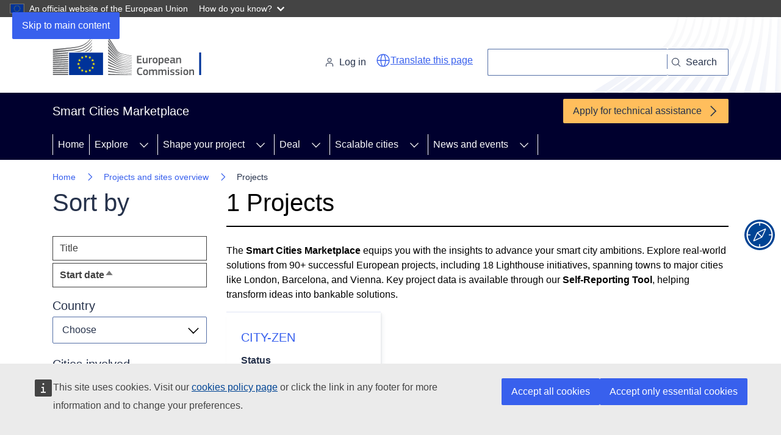

--- FILE ---
content_type: text/html; charset=UTF-8
request_url: https://smart-cities-marketplace.ec.europa.eu/projects-and-sites/projects?sort=field_project_date&order=asc&f%5B0%5D=building_aspects%3A335&f%5B1%5D=building_aspects%3A365&f%5B2%5D=city%3AGrenoble&f%5B3%5D=energy_systems_types%3A409&f%5B4%5D=thematic_field%3A463
body_size: 37181
content:
<!DOCTYPE html>
<html lang="en" dir="ltr" prefix="og: https://ogp.me/ns#">
  <head>
    <meta charset="utf-8" />
<link rel="canonical" href="https://smart-cities-marketplace.ec.europa.eu/projects-and-sites/projects" />
<meta property="og:url" content="https://smart-cities-marketplace.ec.europa.eu/projects-and-sites/projects" />
<meta property="og:title" content="Projects | Smart Cities Marketplace" />
<meta http-equiv="X-UA-Compatible" content="IE=edge,chrome=1" />
<meta name="Generator" content="Drupal 10 (https://www.drupal.org)" />
<meta name="MobileOptimized" content="width" />
<meta name="HandheldFriendly" content="true" />
<meta name="viewport" content="width=device-width, initial-scale=1.0" />
<link rel="icon" href="/themes/custom/scis/images/favicons/ec/favicon.ico" type="image/vnd.microsoft.icon" />
<link rel="icon" href="/themes/custom/scis/images/favicons/ec/favicon.svg" type="image/svg+xml" />
<link rel="apple-touch-icon" href="/themes/custom/scis/images/favicons/ec/favicon.png" />

    <title>Projects | Smart Cities Marketplace</title>
    <link rel="stylesheet" media="all" href="/sites/default/files/css/css_QcScV6ZRs0rpA03KrzImBTDk6nRZlUDEOsM3Ju_hsuc.css?delta=0&amp;language=en&amp;theme=scis&amp;include=eJxFyVsKxCAMRuENOWZJEu1fK8QLSTqDux_oS18OfJyTC9zo0HuxxPNRrBhQljCR_EIHldnXHBiepGVl3QnlvUvb8GClGVWZmeVjvqWNGmybo1NmQ_g2_Iyexj6PW_AHx-QwVg" />
<link rel="stylesheet" media="all" href="/sites/default/files/css/css_tkAAg431Lr7jQd86LkiFFfXPlyfiaqv1mUt3daNGY4E.css?delta=1&amp;language=en&amp;theme=scis&amp;include=eJxFyVsKxCAMRuENOWZJEu1fK8QLSTqDux_oS18OfJyTC9zo0HuxxPNRrBhQljCR_EIHldnXHBiepGVl3QnlvUvb8GClGVWZmeVjvqWNGmybo1NmQ_g2_Iyexj6PW_AHx-QwVg" />
<link rel="stylesheet" media="print" href="/sites/default/files/css/css_o6Ncg9qYAQGKxQmeaFak3smzJRVL_XNYWhwPovy7RZY.css?delta=2&amp;language=en&amp;theme=scis&amp;include=eJxFyVsKxCAMRuENOWZJEu1fK8QLSTqDux_oS18OfJyTC9zo0HuxxPNRrBhQljCR_EIHldnXHBiepGVl3QnlvUvb8GClGVWZmeVjvqWNGmybo1NmQ_g2_Iyexj6PW_AHx-QwVg" />
<link rel="stylesheet" media="all" href="/sites/default/files/css/css_9RFniJjI9seZ6G1GnyktmIPTk1Hzy0hSf7Ry-mbaEpk.css?delta=3&amp;language=en&amp;theme=scis&amp;include=eJxFyVsKxCAMRuENOWZJEu1fK8QLSTqDux_oS18OfJyTC9zo0HuxxPNRrBhQljCR_EIHldnXHBiepGVl3QnlvUvb8GClGVWZmeVjvqWNGmybo1NmQ_g2_Iyexj6PW_AHx-QwVg" />
<link rel="stylesheet" media="print" href="/sites/default/files/css/css_wKNUw8THfbBXcNTx80Yu__nws1vpuTGMFbezpK8j8Mc.css?delta=4&amp;language=en&amp;theme=scis&amp;include=eJxFyVsKxCAMRuENOWZJEu1fK8QLSTqDux_oS18OfJyTC9zo0HuxxPNRrBhQljCR_EIHldnXHBiepGVl3QnlvUvb8GClGVWZmeVjvqWNGmybo1NmQ_g2_Iyexj6PW_AHx-QwVg" />
<link rel="stylesheet" media="all" href="/sites/default/files/css/css_FLBt7OZ9hbK0bVl_y5Qgi4-hybWnrsRsfSlHRGZdges.css?delta=5&amp;language=en&amp;theme=scis&amp;include=eJxFyVsKxCAMRuENOWZJEu1fK8QLSTqDux_oS18OfJyTC9zo0HuxxPNRrBhQljCR_EIHldnXHBiepGVl3QnlvUvb8GClGVWZmeVjvqWNGmybo1NmQ_g2_Iyexj6PW_AHx-QwVg" />

    
  </head>
  <body class="language-en ecl-typography path-projects-and-sites">
        <a
  href="#main-content"
  class="ecl-link ecl-link--primary ecl-skip-link"
   id="skip-id"
>Skip to main content</a>

    <script type="application/json">{"utility":"globan","theme":"dark","logo":true,"link":true,"mode":false}</script>

      <div class="dialog-off-canvas-main-canvas" data-off-canvas-main-canvas>
        <header
    class="ecl-site-header "
    data-ecl-auto-init="SiteHeader"
  >
    
      <div class="ecl-site-header__header">
          <div class="ecl-site-header__background">
        <div class="ecl-site-header__header">
          <div class="ecl-site-header__container ecl-container">
            <div class="ecl-site-header__top" data-ecl-site-header-top>
                  <a
    class="ecl-link ecl-link--standalone ecl-site-header__logo-link"
    href="https://commission.europa.eu/index_en"
    aria-label="Home - European Commission"
  >
                            <picture
  class="ecl-picture ecl-site-header__picture"
   title="European&#x20;Commission"
><source 
                  srcset="/themes/contrib/oe_theme/dist/ec/images/logo/positive/logo-ec--en.svg"
                          media="(min-width: 996px)"
                      ><img 
          class="ecl-site-header__logo-image"
              src="/themes/contrib/oe_theme/dist/ec/images/logo/logo-ec--mute.svg"
              alt="European Commission logo"
          ></picture>  </a>


              <div class="ecl-site-header__action">
                  <div id="block-siteheaderlinksblock">
  
    
      
<div class="ecl-site-header-core__login-container">
      <a class="ecl-button ecl-button--tertiary ecl-site-header__login-toggle" href="/user/login">
      <svg focusable="false" aria-hidden="true" class="ecl-icon ecl-icon--s ecl-site-header__icon">
        <use xlink:href="/themes/contrib/oe_theme/dist/ec/images/icons/sprites/icons.svg#log-in"></use>
      </svg>
      Log in
    </a>

  </div>

  </div>
<div id="block-scis-webtoolsetranslation">
  
    
      <script type="application/json">{"service":"etrans","renderAs":{"icon":true,"button":false,"link":true}}</script>

  </div>
<div class="ecl-site-header-core__search-container" data-drupal-selector="views-exposed-form-search-page-1" id="block-exposedformsearchpage">
  
    
      <form action="/search" method="get" id="views-exposed-form-search-page-1" accept-charset="UTF-8" data-ecl-search-form="true" role="search" class="ecl-form"><div class="ecl-site-header__search-container">
  <a class="ecl-button ecl-button--tertiary ecl-site-header__search-toggle" href="#" data-ecl-search-toggle="true" aria-controls="views-exposed-form-search-page-1" aria-expanded="false">
    <svg focusable="false" aria-hidden="true" class="ecl-icon ecl-icon--s">
      <use xlink:href="/themes/contrib/oe_theme/dist/ec/images/icons/sprites/icons.svg#search"></use>
    </svg>
    Search
  </a>
  <div class="ecl-search-form ecl-site-header__search" id="search-form-id">
    <div class="js-form-item form-item js-form-type-textfield form-item-search-api-fulltext js-form-item-search-api-fulltext ecl-form-group ecl-form-group--text-input form-no-label">
        <input class="ecl-search-form__text-input ecl-text-input form-text ecl-u-mt-none" aria-label="Search" data-drupal-selector="edit-search-api-fulltext" type="text" id="edit-search-api-fulltext" name="search_api_fulltext" value="" size="30" maxlength="128" />

        </div>

    <button aria-label="Search" type="submit" class="ecl-search-form__button ecl-button ecl-button--search">
      <span class="ecl-button__container">
        <svg focusable="false" aria-hidden="true" data-ecl-icon="true" class="ecl-button__icon ecl-button__icon--after ecl-icon ecl-icon--xs">
          <use xlink:href="/themes/contrib/oe_theme/dist/ec/images/icons/sprites/icons.svg#search"></use>
        </svg>
        <span class="ecl-button__label" data-ecl-label="true">Search</span>
      </span>
    </button>
  </div>
</div>
</form>

  </div>


              </div>
            </div>
          </div>
        </div>
      </div>
    
  </div>
          <div class="ecl-site-header__banner">
      <div class="ecl-container">
                  <div class="ecl-site-header__site-name">Smart Cities Marketplace</div>
                          <a
  href="/sites/default/files/2025-05/SCM_Guidance_CallForApplications_21.05.2025.pdf"
  class="ecl-link ecl-link--cta ecl-link--icon ecl-site-header__cta"
  
><span 
      class="ecl-link__label">Apply for technical assistance</span><svg
  class="ecl-icon ecl-icon--s ecl-icon--rotate-90 ecl-icon--primary ecl-link__icon"
  focusable="false"
  aria-hidden="true"
  ><use xlink:href="/themes/contrib/oe_theme/dist/ec/images/icons/sprites/icons.svg#corner-arrow"></use></svg></a>              </div>
    </div>
    
  </header>

          
      
                                                                                                                                                                
                                                                                                                                              
                                                                                        
                                                                                                                                              
                                                                                        
          
      <nav
  class="ecl-menu"
  data-ecl-menu
  data-ecl-menu-max-lines="2"
  data-ecl-auto-init="Menu"
      data-ecl-menu-label-open="Menu"
        data-ecl-menu-label-close="Close"
    aria-expanded="false"
  role="navigation" aria-label="Site&#x20;navigation"
><div class="ecl-menu__overlay"></div><div class="ecl-container ecl-menu__container"><button
  class="ecl-button ecl-button--tertiary ecl-menu__open ecl-button--icon-only"
  type="button"
   data-ecl-menu-open aria-expanded="false"
><span class="ecl-button__container"><svg
  class="ecl-icon ecl-icon--m ecl-button__icon"
  focusable="false"
  aria-hidden="true"
   data-ecl-icon><use xlink:href="/themes/contrib/oe_theme/dist/ec/images/icons/sprites/icons.svg#hamburger"></use></svg><svg
  class="ecl-icon ecl-icon--m ecl-button__icon"
  focusable="false"
  aria-hidden="true"
   data-ecl-icon><use xlink:href="/themes/contrib/oe_theme/dist/ec/images/icons/sprites/icons.svg#close"></use></svg><span class="ecl-button__label" data-ecl-label="true">Menu</span></span></button><section class="ecl-menu__inner" data-ecl-menu-inner aria-label="Menu"><header class="ecl-menu__inner-header"><button
  class="ecl-button ecl-button--ghost ecl-menu__close ecl-button--icon-only"
  type="submit"
   data-ecl-menu-close
><span class="ecl-button__container"><span class="ecl-button__label" data-ecl-label="true">Close</span><svg
  class="ecl-icon ecl-icon--m ecl-button__icon"
  focusable="false"
  aria-hidden="true"
   data-ecl-icon><use xlink:href="/themes/contrib/oe_theme/dist/ec/images/icons/sprites/icons.svg#close"></use></svg></span></button><div class="ecl-menu__title">Menu</div><button
  class="ecl-button ecl-button--ghost ecl-menu__back"
  type="submit"
   data-ecl-menu-back
><span class="ecl-button__container"><svg
  class="ecl-icon ecl-icon--xs ecl-icon--rotate-270 ecl-button__icon"
  focusable="false"
  aria-hidden="true"
   data-ecl-icon><use xlink:href="/themes/contrib/oe_theme/dist/ec/images/icons/sprites/icons.svg#corner-arrow"></use></svg><span class="ecl-button__label" data-ecl-label="true">Back</span></span></button></header><button
  class="ecl-button ecl-button--ghost ecl-menu__item ecl-menu__items-previous ecl-button--icon-only"
  type="button"
   data-ecl-menu-items-previous tabindex="-1"
><span class="ecl-button__container"><svg
  class="ecl-icon ecl-icon--s ecl-icon--rotate-270 ecl-button__icon"
  focusable="false"
  aria-hidden="true"
   data-ecl-icon><use xlink:href="/themes/contrib/oe_theme/dist/ec/images/icons/sprites/icons.svg#corner-arrow"></use></svg><span class="ecl-button__label" data-ecl-label="true">Previous items</span></span></button><button
  class="ecl-button ecl-button--ghost ecl-menu__item ecl-menu__items-next ecl-button--icon-only"
  type="button"
   data-ecl-menu-items-next tabindex="-1"
><span class="ecl-button__container"><svg
  class="ecl-icon ecl-icon--s ecl-icon--rotate-90 ecl-button__icon"
  focusable="false"
  aria-hidden="true"
   data-ecl-icon><use xlink:href="/themes/contrib/oe_theme/dist/ec/images/icons/sprites/icons.svg#corner-arrow"></use></svg><span class="ecl-button__label" data-ecl-label="true">Next items</span></span></button><ul class="ecl-menu__list" data-ecl-menu-list><li class="ecl-menu__item" data-ecl-menu-item id="ecl-menu-item-ecl-menu-761224706-0"><a
  href="/"
  class="ecl-link ecl-link--standalone ecl-menu__link"
   data-ecl-menu-link id="ecl-menu-item-ecl-menu-761224706-0-link"
>Home</a></li><li class="ecl-menu__item ecl-menu__item--has-children" data-ecl-menu-item data-ecl-has-children aria-haspopup aria-expanded="false" id="ecl-menu-item-ecl-menu-761224706-1"><a
  href="/explore"
  class="ecl-link ecl-link--standalone ecl-menu__link"
   data-ecl-menu-link id="ecl-menu-item-ecl-menu-761224706-1-link"
>Explore</a><button
  class="ecl-button ecl-button--ghost ecl-menu__button-caret ecl-button--icon-only"
  type="button"
   data-ecl-menu-caret aria-label="Access&#x20;item&#x27;s&#x20;children" aria-describedby="ecl-menu-item-ecl-menu-761224706-1-link" aria-expanded="false"
><span class="ecl-button__container"><svg
  class="ecl-icon ecl-icon--xs ecl-icon--rotate-180 ecl-button__icon"
  focusable="false"
  aria-hidden="true"
   data-ecl-icon><use xlink:href="/themes/contrib/oe_theme/dist/ec/images/icons/sprites/icons.svg#corner-arrow"></use></svg></span></button><div
    class="ecl-menu__mega"
    data-ecl-menu-mega
  ><ul class="ecl-menu__sublist"><li
        class="ecl-menu__subitem"
        data-ecl-menu-subitem
      ><a
  href="/projects-and-sites/supported-projects"
  class="ecl-link ecl-link--standalone ecl-menu__sublink"
  
>Marketplace supported projects</a></li><li
        class="ecl-menu__subitem"
        data-ecl-menu-subitem
      ><a
  href="/projects-and-sites/projects"
  class="ecl-link ecl-link--standalone ecl-menu__sublink"
  
>EC co-financed projects</a></li><li
        class="ecl-menu__subitem"
        data-ecl-menu-subitem
      ><a
  href="/projects-and-sites/cities"
  class="ecl-link ecl-link--standalone ecl-menu__sublink"
  
>Cities</a></li><li
        class="ecl-menu__subitem"
        data-ecl-menu-subitem
      ><a
  href="/projects-and-sites/sites"
  class="ecl-link ecl-link--standalone ecl-menu__sublink"
  
>Project sites</a></li><li
        class="ecl-menu__subitem"
        data-ecl-menu-subitem
      ><a
  href="/insights/data/visualisations"
  class="ecl-link ecl-link--standalone ecl-menu__sublink"
  
>Project-based visualisations</a></li><li
        class="ecl-menu__subitem"
        data-ecl-menu-subitem
      ><a
  href="/insights/data/visualisations/aggregated-data-visualisations"
  class="ecl-link ecl-link--standalone ecl-menu__sublink"
  
>Aggregated visualisations</a></li><li
        class="ecl-menu__subitem"
        data-ecl-menu-subitem
      ><a
  href="/explore/data"
  class="ecl-link ecl-link--standalone ecl-menu__sublink"
  
>Self reporting data</a></li><li
        class="ecl-menu__subitem"
        data-ecl-menu-subitem
      ><a
  href="/explore/self-reporting-tool"
  class="ecl-link ecl-link--standalone ecl-menu__sublink"
  
>Self-reporting tool</a></li><li class="ecl-menu__subitem ecl-menu__see-all"><a
  href="/explore"
  class="ecl-link ecl-link--standalone ecl-link--icon ecl-menu__sublink"
  
><span 
      class="ecl-link__label">See all</span><svg
  class="ecl-icon ecl-icon--xs ecl-icon--rotate-180 ecl-link__icon"
  focusable="false"
  aria-hidden="true"
  ><use xlink:href="/themes/contrib/oe_theme/dist/ec/images/icons/sprites/icons.svg#arrow-left"></use></svg></a></li></ul></div></li><li class="ecl-menu__item ecl-menu__item--has-children" data-ecl-menu-item data-ecl-has-children aria-haspopup aria-expanded="false" id="ecl-menu-item-ecl-menu-761224706-2"><a
  href="/shape"
  class="ecl-link ecl-link--standalone ecl-menu__link"
   data-ecl-menu-link id="ecl-menu-item-ecl-menu-761224706-2-link"
>Shape your project</a><button
  class="ecl-button ecl-button--ghost ecl-menu__button-caret ecl-button--icon-only"
  type="button"
   data-ecl-menu-caret aria-label="Access&#x20;item&#x27;s&#x20;children" aria-describedby="ecl-menu-item-ecl-menu-761224706-2-link" aria-expanded="false"
><span class="ecl-button__container"><svg
  class="ecl-icon ecl-icon--xs ecl-icon--rotate-180 ecl-button__icon"
  focusable="false"
  aria-hidden="true"
   data-ecl-icon><use xlink:href="/themes/contrib/oe_theme/dist/ec/images/icons/sprites/icons.svg#corner-arrow"></use></svg></span></button><div
    class="ecl-menu__mega"
    data-ecl-menu-mega
  ><ul class="ecl-menu__sublist"><li
        class="ecl-menu__subitem"
        data-ecl-menu-subitem
      ><a
  href="/insights/stories"
  class="ecl-link ecl-link--standalone ecl-menu__sublink"
  
>Stories</a></li><li
        class="ecl-menu__subitem"
        data-ecl-menu-subitem
      ><a
  href="/insights/solutions"
  class="ecl-link ecl-link--standalone ecl-menu__sublink"
  
>Solutions</a></li><li
        class="ecl-menu__subitem"
        data-ecl-menu-subitem
      ><a
  href="/insights/publications"
  class="ecl-link ecl-link--standalone ecl-menu__sublink"
  
>Publications</a></li><li
        class="ecl-menu__subitem"
        data-ecl-menu-subitem
      ><a
  href="/insights/green-cities-wiki"
  class="ecl-link ecl-link--standalone ecl-menu__sublink"
  
>Green cities wiki</a></li><li
        class="ecl-menu__subitem"
        data-ecl-menu-subitem
      ><a
  href="/action-clusters-and-initiatives/EU-initatives"
  class="ecl-link ecl-link--standalone ecl-menu__sublink"
  
>EU initiatives</a></li><li
        class="ecl-menu__subitem"
        data-ecl-menu-subitem
      ><a
  href="/networked-community/community-contributed-documents"
  class="ecl-link ecl-link--standalone ecl-menu__sublink"
  
>Community contributed documents</a></li><li
        class="ecl-menu__subitem"
        data-ecl-menu-subitem
      ><a
  href="/focus-and-discussion-groups"
  class="ecl-link ecl-link--standalone ecl-menu__sublink"
  
>Focus and discussion groups</a></li><li class="ecl-menu__subitem ecl-menu__see-all"><a
  href="/shape"
  class="ecl-link ecl-link--standalone ecl-link--icon ecl-menu__sublink"
  
><span 
      class="ecl-link__label">See all</span><svg
  class="ecl-icon ecl-icon--xs ecl-icon--rotate-180 ecl-link__icon"
  focusable="false"
  aria-hidden="true"
  ><use xlink:href="/themes/contrib/oe_theme/dist/ec/images/icons/sprites/icons.svg#arrow-left"></use></svg></a></li></ul></div></li><li class="ecl-menu__item ecl-menu__item--has-children" data-ecl-menu-item data-ecl-has-children aria-haspopup aria-expanded="false" id="ecl-menu-item-ecl-menu-761224706-3"><a
  href="/matchmaking"
  class="ecl-link ecl-link--standalone ecl-menu__link"
   data-ecl-menu-link id="ecl-menu-item-ecl-menu-761224706-3-link"
>Deal</a><button
  class="ecl-button ecl-button--ghost ecl-menu__button-caret ecl-button--icon-only"
  type="button"
   data-ecl-menu-caret aria-label="Access&#x20;item&#x27;s&#x20;children" aria-describedby="ecl-menu-item-ecl-menu-761224706-3-link" aria-expanded="false"
><span class="ecl-button__container"><svg
  class="ecl-icon ecl-icon--xs ecl-icon--rotate-180 ecl-button__icon"
  focusable="false"
  aria-hidden="true"
   data-ecl-icon><use xlink:href="/themes/contrib/oe_theme/dist/ec/images/icons/sprites/icons.svg#corner-arrow"></use></svg></span></button><div
    class="ecl-menu__mega"
    data-ecl-menu-mega
  ><ul class="ecl-menu__sublist"><li
        class="ecl-menu__subitem"
        data-ecl-menu-subitem
      ><a
  href="/matchmaking/call-for-application"
  class="ecl-link ecl-link--standalone ecl-menu__sublink"
  
>Finance and technical assistance</a></li><li
        class="ecl-menu__subitem"
        data-ecl-menu-subitem
      ><a
  href="/smart-city-roadmap-masterclass"
  class="ecl-link ecl-link--standalone ecl-menu__sublink"
  
>Financing masterclasses</a></li><li
        class="ecl-menu__subitem"
        data-ecl-menu-subitem
      ><a
  href="/deal/investor-network"
  class="ecl-link ecl-link--standalone ecl-menu__sublink"
  
>Investor network</a></li><li
        class="ecl-menu__subitem"
        data-ecl-menu-subitem
      ><a
  href="/matchmaking/solution-providers"
  class="ecl-link ecl-link--standalone ecl-menu__sublink"
  
>Solution providers</a></li><li class="ecl-menu__subitem ecl-menu__see-all"><a
  href="/matchmaking"
  class="ecl-link ecl-link--standalone ecl-link--icon ecl-menu__sublink"
  
><span 
      class="ecl-link__label">See all</span><svg
  class="ecl-icon ecl-icon--xs ecl-icon--rotate-180 ecl-link__icon"
  focusable="false"
  aria-hidden="true"
  ><use xlink:href="/themes/contrib/oe_theme/dist/ec/images/icons/sprites/icons.svg#arrow-left"></use></svg></a></li></ul></div></li><li class="ecl-menu__item ecl-menu__item--has-children" data-ecl-menu-item data-ecl-has-children aria-haspopup aria-expanded="false" id="ecl-menu-item-ecl-menu-761224706-4"><a
  href="/scale"
  class="ecl-link ecl-link--standalone ecl-menu__link"
   data-ecl-menu-link id="ecl-menu-item-ecl-menu-761224706-4-link"
>Scalable cities</a><button
  class="ecl-button ecl-button--ghost ecl-menu__button-caret ecl-button--icon-only"
  type="button"
   data-ecl-menu-caret aria-label="Access&#x20;item&#x27;s&#x20;children" aria-describedby="ecl-menu-item-ecl-menu-761224706-4-link" aria-expanded="false"
><span class="ecl-button__container"><svg
  class="ecl-icon ecl-icon--xs ecl-icon--rotate-180 ecl-button__icon"
  focusable="false"
  aria-hidden="true"
   data-ecl-icon><use xlink:href="/themes/contrib/oe_theme/dist/ec/images/icons/sprites/icons.svg#corner-arrow"></use></svg></span></button><div
    class="ecl-menu__mega"
    data-ecl-menu-mega
  ><ul class="ecl-menu__sublist"><li
        class="ecl-menu__subitem"
        data-ecl-menu-subitem
      ><a
  href="/scalable-cities/city-coordinators-group"
  class="ecl-link ecl-link--standalone ecl-menu__sublink"
  
>City Coordinators Group</a></li><li
        class="ecl-menu__subitem"
        data-ecl-menu-subitem
      ><a
  href="/scalable-cities/action-grant"
  class="ecl-link ecl-link--standalone ecl-menu__sublink"
  
>Action Grant</a></li><li
        class="ecl-menu__subitem"
        data-ecl-menu-subitem
      ><a
  href="/scalable-cities/peer-peer-learning"
  class="ecl-link ecl-link--standalone ecl-menu__sublink"
  
>Peer-to-Peer Learning</a></li><li
        class="ecl-menu__subitem"
        data-ecl-menu-subitem
      ><a
  href="/scalable-cities/task-groups"
  class="ecl-link ecl-link--standalone ecl-menu__sublink"
  
>Task Groups</a></li><li
        class="ecl-menu__subitem"
        data-ecl-menu-subitem
      ><a
  href="/scalable-cities/best-practices"
  class="ecl-link ecl-link--standalone ecl-menu__sublink"
  
>Best Practices</a></li><li
        class="ecl-menu__subitem"
        data-ecl-menu-subitem
      ><a
  href="/scalable-cities/experts-group"
  class="ecl-link ecl-link--standalone ecl-menu__sublink"
  
>Experts Group</a></li><li
        class="ecl-menu__subitem"
        data-ecl-menu-subitem
      ><a
  href="/scalable-cities/roadshow-build-your-financial-capacity"
  class="ecl-link ecl-link--standalone ecl-menu__sublink"
  
>Roadshow: Build your Financial Capacity</a></li><li class="ecl-menu__subitem ecl-menu__see-all"><a
  href="/scale"
  class="ecl-link ecl-link--standalone ecl-link--icon ecl-menu__sublink"
  
><span 
      class="ecl-link__label">See all</span><svg
  class="ecl-icon ecl-icon--xs ecl-icon--rotate-180 ecl-link__icon"
  focusable="false"
  aria-hidden="true"
  ><use xlink:href="/themes/contrib/oe_theme/dist/ec/images/icons/sprites/icons.svg#arrow-left"></use></svg></a></li></ul></div></li><li class="ecl-menu__item ecl-menu__item--has-children" data-ecl-menu-item data-ecl-has-children aria-haspopup aria-expanded="false" id="ecl-menu-item-ecl-menu-761224706-5"><a
  href="/news-and-events"
  class="ecl-link ecl-link--standalone ecl-menu__link"
   data-ecl-menu-link id="ecl-menu-item-ecl-menu-761224706-5-link"
>News and events</a><button
  class="ecl-button ecl-button--ghost ecl-menu__button-caret ecl-button--icon-only"
  type="button"
   data-ecl-menu-caret aria-label="Access&#x20;item&#x27;s&#x20;children" aria-describedby="ecl-menu-item-ecl-menu-761224706-5-link" aria-expanded="false"
><span class="ecl-button__container"><svg
  class="ecl-icon ecl-icon--xs ecl-icon--rotate-180 ecl-button__icon"
  focusable="false"
  aria-hidden="true"
   data-ecl-icon><use xlink:href="/themes/contrib/oe_theme/dist/ec/images/icons/sprites/icons.svg#corner-arrow"></use></svg></span></button><div
    class="ecl-menu__mega"
    data-ecl-menu-mega
  ><ul class="ecl-menu__sublist"><li
        class="ecl-menu__subitem"
        data-ecl-menu-subitem
      ><a
  href="/news-and-events/news"
  class="ecl-link ecl-link--standalone ecl-menu__sublink"
  
>News</a></li><li
        class="ecl-menu__subitem"
        data-ecl-menu-subitem
      ><a
  href="/news-and-events/promotional-materials"
  class="ecl-link ecl-link--standalone ecl-menu__sublink"
  
>Promotional materials</a></li><li
        class="ecl-menu__subitem"
        data-ecl-menu-subitem
      ><a
  href="/news-and-events/newsletter-archive"
  class="ecl-link ecl-link--standalone ecl-menu__sublink"
  
>Newsletter archive</a></li><li
        class="ecl-menu__subitem"
        data-ecl-menu-subitem
      ><a
  href="/news-and-events/events"
  class="ecl-link ecl-link--standalone ecl-menu__sublink"
  
>Events</a></li><li class="ecl-menu__subitem ecl-menu__see-all"><a
  href="/news-and-events"
  class="ecl-link ecl-link--standalone ecl-link--icon ecl-menu__sublink"
  
><span 
      class="ecl-link__label">See all</span><svg
  class="ecl-icon ecl-icon--xs ecl-icon--rotate-180 ecl-link__icon"
  focusable="false"
  aria-hidden="true"
  ><use xlink:href="/themes/contrib/oe_theme/dist/ec/images/icons/sprites/icons.svg#arrow-left"></use></svg></a></li></ul></div></li></ul></section></div></nav>


<div id="block-pageheader">
  
    
      
            
  

<div
  class="ecl-page-header"
  
><div class="ecl-container"><nav
  class="ecl-breadcrumb ecl-page-header__breadcrumb"
   aria-label="You&#x20;are&#x20;here&#x3A;" aria-label="" data-ecl-breadcrumb="true"
><ol class="ecl-breadcrumb__container"><li class="ecl-breadcrumb__segment" data-ecl-breadcrumb-item="static"><a
  href="/"
  class="ecl-link ecl-link--standalone ecl-link--no-visited ecl-breadcrumb__link"
  
>Home</a><svg
  class="ecl-icon ecl-icon--fluid ecl-breadcrumb__icon"
  focusable="false"
  aria-hidden="true"
   role="presentation"><use xlink:href="/themes/contrib/oe_theme/dist/ec/images/icons/sprites/icons.svg#corner-arrow"></use></svg></li><li class="ecl-breadcrumb__segment" data-ecl-breadcrumb-item="static"><a
  href="/projects-and-sites"
  class="ecl-link ecl-link--standalone ecl-link--no-visited ecl-breadcrumb__link"
  
>Projects and sites overview</a><svg
  class="ecl-icon ecl-icon--fluid ecl-breadcrumb__icon"
  focusable="false"
  aria-hidden="true"
   role="presentation"><use xlink:href="/themes/contrib/oe_theme/dist/ec/images/icons/sprites/icons.svg#corner-arrow"></use></svg></li><li class="ecl-breadcrumb__segment ecl-breadcrumb__current-page" data-ecl-breadcrumb-item="static" aria-current="page">Projects </li></ol></nav><div class="ecl-page-header__info--no-margin"></div></div></div>
  </div>


  
    
  <main>
    <div class="ecl-container">
      
      <div class="ecl-row">
                  <div class="ecl-col-s-12 ecl-col-l-3">
              <div id="block-sortbyviewprojectssearchbaseddisplaypage">
  
      <h2 class="ecl-u-type-heading-2 ecl-u-mt-none">Sort by</h2>
    
      <ul class="search-api-sorts search-api-sorts--views-pageprojects-search-based__page-1"><li><a href="/projects-and-sites/projects?sort=title_string&amp;order=asc&amp;f%5B0%5D=building_aspects%3A335&amp;f%5B1%5D=building_aspects%3A365&amp;f%5B2%5D=city%3AGrenoble&amp;f%5B3%5D=energy_systems_types%3A409&amp;f%5B4%5D=thematic_field%3A463"  class="sort-item sort-item--title_string">Title</a>
</li><li><a href="/projects-and-sites/projects?sort=field_project_date&amp;order=desc&amp;f%5B0%5D=building_aspects%3A335&amp;f%5B1%5D=building_aspects%3A365&amp;f%5B2%5D=city%3AGrenoble&amp;f%5B3%5D=energy_systems_types%3A409&amp;f%5B4%5D=thematic_field%3A463"  class="sort-item sort-desc is-active sort-item--field_project_date">Start date<span class="tablesort tablesort--desc">
  <span class="visually-hidden">
    Sort descending
      </span>
</span>
</a>
</li></ul>
  </div>
<div class="facet-inactive hidden block-facet--dropdown" id="block-projecttype-4">
  
    
      <div data-drupal-facet-id="project_type" class="facet-empty facet-hidden"><div class="ecl-u-mb-l facets-widget-dropdown">
      
  <label id="facet_project_type_label">Facet Project Type</label></div>
</div>

  </div>
<div class="facet-inactive block-facet--dropdown" id="block-scis-relatedcountry">
  
    
      <div class="ecl-u-mb-l facets-widget-dropdown">
      <h2 class="ecl-u-d-block ecl-u-type-color-grey-75 ecl-u-type-heading-5 ecl-u-mb-2xs ecl-u-mt-none">Country</h2><div class="ecl-select__container"><ul data-drupal-facet-id="related_country_projects" data-drupal-facet-alias="country" class="facet-inactive js-facets-dropdown-links item-list__dropdown"><li class="facet-item"><a href="/projects-and-sites/projects?sort=field_project_date&amp;order=asc&amp;f%5B0%5D=building_aspects%3A335&amp;f%5B1%5D=building_aspects%3A365&amp;f%5B2%5D=city%3AGrenoble&amp;f%5B3%5D=country%3AFrance&amp;f%5B4%5D=energy_systems_types%3A409&amp;f%5B5%5D=thematic_field%3A463" rel="nofollow" data-drupal-facet-item-id="country-france" data-drupal-facet-item-value="France" data-drupal-facet-item-count="1"><span class="facet-item__value">France</span>
  <span class="facet-item__count">(1)</span>
</a></li><li class="facet-item"><a href="/projects-and-sites/projects?sort=field_project_date&amp;order=asc&amp;f%5B0%5D=building_aspects%3A335&amp;f%5B1%5D=building_aspects%3A365&amp;f%5B2%5D=city%3AGrenoble&amp;f%5B3%5D=country%3ANetherlands&amp;f%5B4%5D=energy_systems_types%3A409&amp;f%5B5%5D=thematic_field%3A463" rel="nofollow" data-drupal-facet-item-id="country-netherlands" data-drupal-facet-item-value="Netherlands" data-drupal-facet-item-count="1"><span class="facet-item__value">Netherlands</span>
  <span class="facet-item__count">(1)</span>
</a></li></ul></div>
  <label id="facet_related_country_projects_label">Facet Country</label></div>

  </div>
<div class="facet-active block-facet--dropdown" id="block-city-4">
  
    
      <div class="ecl-u-mb-l facets-widget-dropdown">
      <h2 class="ecl-u-d-block ecl-u-type-color-grey-75 ecl-u-type-heading-5 ecl-u-mb-2xs ecl-u-mt-none">Cities involved</h2><div class="ecl-select__container"><ul data-drupal-facet-id="related_city_projects" data-drupal-facet-alias="city" class="facet-active js-facets-dropdown-links item-list__dropdown"><li class="facet-item"><a href="/projects-and-sites/projects?sort=field_project_date&amp;order=asc&amp;f%5B0%5D=building_aspects%3A335&amp;f%5B1%5D=building_aspects%3A365&amp;f%5B2%5D=city%3AAmsterdam&amp;f%5B3%5D=energy_systems_types%3A409&amp;f%5B4%5D=thematic_field%3A463" rel="nofollow" data-drupal-facet-item-id="city-amsterdam" data-drupal-facet-item-value="Amsterdam" data-drupal-facet-item-count="1"><span class="facet-item__value">Amsterdam</span>
  <span class="facet-item__count">(1)</span>
</a></li><li class="facet-item"><a href="/projects-and-sites/projects?sort=field_project_date&amp;order=asc&amp;f%5B0%5D=building_aspects%3A335&amp;f%5B1%5D=building_aspects%3A365&amp;f%5B2%5D=energy_systems_types%3A409&amp;f%5B3%5D=thematic_field%3A463" rel="nofollow" class="is-active" data-drupal-facet-item-id="city-grenoble" data-drupal-facet-item-value="Grenoble" data-drupal-facet-item-count="1">  <span class="facet-item__status js-facet-deactivate">(-)</span>
<span class="facet-item__value">Grenoble</span>
  <span class="facet-item__count">(1)</span>
</a></li></ul></div>
  <label id="facet_related_city_projects_label">Facet Cities involved</label></div>

  </div>
<div class="facet-inactive block-facet--dropdown" id="block-projectstatus">
  
    
      <div class="ecl-u-mb-l facets-widget-dropdown">
      <h2 class="ecl-u-d-block ecl-u-type-color-grey-75 ecl-u-type-heading-5 ecl-u-mb-2xs ecl-u-mt-none">Project status</h2><div class="ecl-select__container"><ul data-drupal-facet-id="project_project_status" data-drupal-facet-alias="status" class="facet-inactive js-facets-dropdown-links item-list__dropdown"><li class="facet-item"><a href="/projects-and-sites/projects?sort=field_project_date&amp;order=asc&amp;f%5B0%5D=building_aspects%3A335&amp;f%5B1%5D=building_aspects%3A365&amp;f%5B2%5D=city%3AGrenoble&amp;f%5B3%5D=energy_systems_types%3A409&amp;f%5B4%5D=status%3AFinished&amp;f%5B5%5D=thematic_field%3A463" rel="nofollow" data-drupal-facet-item-id="status-finished" data-drupal-facet-item-value="Finished" data-drupal-facet-item-count="1"><span class="facet-item__value">Finished</span>
  <span class="facet-item__count">(1)</span>
</a></li></ul></div>
  <label id="facet_project_project_status_label">Facet Project status</label></div>

  </div>
<div class="facet-active block-facet--dropdown" id="block-buildingaspects">
  
    
      <div class="ecl-u-mb-l facets-widget-dropdown">
      <h2 class="ecl-u-d-block ecl-u-type-color-grey-75 ecl-u-type-heading-5 ecl-u-mb-2xs ecl-u-mt-none">Building aspects</h2><div class="ecl-select__container"><ul data-drupal-facet-id="building_aspects" data-drupal-facet-alias="building_aspects" class="facet-active js-facets-dropdown-links item-list__dropdown"><li class="facet-item facet-item--expanded"><a href="/projects-and-sites/projects?sort=field_project_date&amp;order=asc&amp;f%5B0%5D=building_aspects%3A325&amp;f%5B1%5D=building_aspects%3A335&amp;f%5B2%5D=city%3AGrenoble&amp;f%5B3%5D=energy_systems_types%3A409&amp;f%5B4%5D=thematic_field%3A463" rel="nofollow" data-drupal-facet-item-id="building-aspects-325" data-drupal-facet-item-value="325" data-drupal-facet-item-count="1"><span class="facet-item__value">Building Energy Services</span>
  <span class="facet-item__count">(1)</span>
</a><div class="ecl-u-mb-l facets-widget-">
    <div class="ecl-select__container"><ul><li class="facet-item"><a href="/projects-and-sites/projects?sort=field_project_date&amp;order=asc&amp;f%5B0%5D=building_aspects%3A329&amp;f%5B1%5D=building_aspects%3A335&amp;f%5B2%5D=city%3AGrenoble&amp;f%5B3%5D=energy_systems_types%3A409&amp;f%5B4%5D=thematic_field%3A463" rel="nofollow" data-drupal-facet-item-id="building-aspects-329" data-drupal-facet-item-value="329" data-drupal-facet-item-count="1"><span class="facet-item__value">heating (only)</span>
  <span class="facet-item__count">(1)</span>
</a></li><li class="facet-item"><a href="/projects-and-sites/projects?sort=field_project_date&amp;order=asc&amp;f%5B0%5D=building_aspects%3A330&amp;f%5B1%5D=building_aspects%3A335&amp;f%5B2%5D=city%3AGrenoble&amp;f%5B3%5D=energy_systems_types%3A409&amp;f%5B4%5D=thematic_field%3A463" rel="nofollow" data-drupal-facet-item-id="building-aspects-330" data-drupal-facet-item-value="330" data-drupal-facet-item-count="1"><span class="facet-item__value">heating and DHW</span>
  <span class="facet-item__count">(1)</span>
</a></li><li class="facet-item"><a href="/projects-and-sites/projects?sort=field_project_date&amp;order=asc&amp;f%5B0%5D=building_aspects%3A333&amp;f%5B1%5D=building_aspects%3A335&amp;f%5B2%5D=city%3AGrenoble&amp;f%5B3%5D=energy_systems_types%3A409&amp;f%5B4%5D=thematic_field%3A463" rel="nofollow" data-drupal-facet-item-id="building-aspects-333" data-drupal-facet-item-value="333" data-drupal-facet-item-count="1"><span class="facet-item__value">lighting and appliances</span>
  <span class="facet-item__count">(1)</span>
</a></li><li class="facet-item"><a href="/projects-and-sites/projects?sort=field_project_date&amp;order=asc&amp;f%5B0%5D=building_aspects%3A334&amp;f%5B1%5D=building_aspects%3A335&amp;f%5B2%5D=city%3AGrenoble&amp;f%5B3%5D=energy_systems_types%3A409&amp;f%5B4%5D=thematic_field%3A463" rel="nofollow" data-drupal-facet-item-id="building-aspects-334" data-drupal-facet-item-value="334" data-drupal-facet-item-count="1"><span class="facet-item__value">other please specify</span>
  <span class="facet-item__count">(1)</span>
</a></li></ul></div>
</div>
</li><li class="facet-item facet-item--expanded"><a href="/projects-and-sites/projects?sort=field_project_date&amp;order=asc&amp;f%5B0%5D=building_aspects%3A335&amp;f%5B1%5D=building_aspects%3A355&amp;f%5B2%5D=city%3AGrenoble&amp;f%5B3%5D=energy_systems_types%3A409&amp;f%5B4%5D=thematic_field%3A463" rel="nofollow" data-drupal-facet-item-id="building-aspects-355" data-drupal-facet-item-value="355" data-drupal-facet-item-count="1"><span class="facet-item__value">Installed Renewable Energy Sources</span>
  <span class="facet-item__count">(1)</span>
</a><div class="ecl-u-mb-l facets-widget-">
    <div class="ecl-select__container"><ul><li class="facet-item"><a href="/projects-and-sites/projects?sort=field_project_date&amp;order=asc&amp;f%5B0%5D=building_aspects%3A335&amp;f%5B1%5D=building_aspects%3A357&amp;f%5B2%5D=city%3AGrenoble&amp;f%5B3%5D=energy_systems_types%3A409&amp;f%5B4%5D=thematic_field%3A463" rel="nofollow" data-drupal-facet-item-id="building-aspects-357" data-drupal-facet-item-value="357" data-drupal-facet-item-count="1"><span class="facet-item__value">photovoltaic</span>
  <span class="facet-item__count">(1)</span>
</a></li><li class="facet-item"><a href="/projects-and-sites/projects?sort=field_project_date&amp;order=asc&amp;f%5B0%5D=building_aspects%3A335&amp;f%5B1%5D=building_aspects%3A359&amp;f%5B2%5D=city%3AGrenoble&amp;f%5B3%5D=energy_systems_types%3A409&amp;f%5B4%5D=thematic_field%3A463" rel="nofollow" data-drupal-facet-item-id="building-aspects-359" data-drupal-facet-item-value="359" data-drupal-facet-item-count="1"><span class="facet-item__value">solar thermal collectors</span>
  <span class="facet-item__count">(1)</span>
</a></li></ul></div>
</div>
</li><li class="facet-item facet-item--expanded facet-item--active-trail"><a href="/projects-and-sites/projects?sort=field_project_date&amp;order=asc&amp;f%5B0%5D=building_aspects%3A335&amp;f%5B1%5D=building_aspects%3A360&amp;f%5B2%5D=city%3AGrenoble&amp;f%5B3%5D=energy_systems_types%3A409&amp;f%5B4%5D=thematic_field%3A463" rel="nofollow" data-drupal-facet-item-id="building-aspects-360" data-drupal-facet-item-value="360" data-drupal-facet-item-count="1"><span class="facet-item__value">Technology used to supply the buildings</span>
  <span class="facet-item__count">(1)</span>
</a><div class="ecl-u-mb-l facets-widget-">
    <div class="ecl-select__container"><ul><li class="facet-item"><a href="/projects-and-sites/projects?sort=field_project_date&amp;order=asc&amp;f%5B0%5D=building_aspects%3A335&amp;f%5B1%5D=building_aspects%3A363&amp;f%5B2%5D=city%3AGrenoble&amp;f%5B3%5D=energy_systems_types%3A409&amp;f%5B4%5D=thematic_field%3A463" rel="nofollow" data-drupal-facet-item-id="building-aspects-363" data-drupal-facet-item-value="363" data-drupal-facet-item-count="1"><span class="facet-item__value">boiler</span>
  <span class="facet-item__count">(1)</span>
</a></li><li class="facet-item"><a href="/projects-and-sites/projects?sort=field_project_date&amp;order=asc&amp;f%5B0%5D=building_aspects%3A335&amp;f%5B1%5D=city%3AGrenoble&amp;f%5B2%5D=energy_systems_types%3A409&amp;f%5B3%5D=thematic_field%3A463" rel="nofollow" class="is-active" data-drupal-facet-item-id="building-aspects-365" data-drupal-facet-item-value="365" data-drupal-facet-item-count="1">  <span class="facet-item__status js-facet-deactivate">(-)</span>
<span class="facet-item__value">condensing boiler</span>
  <span class="facet-item__count">(1)</span>
</a></li><li class="facet-item"><a href="/projects-and-sites/projects?sort=field_project_date&amp;order=asc&amp;f%5B0%5D=building_aspects%3A335&amp;f%5B1%5D=building_aspects%3A369&amp;f%5B2%5D=city%3AGrenoble&amp;f%5B3%5D=energy_systems_types%3A409&amp;f%5B4%5D=thematic_field%3A463" rel="nofollow" data-drupal-facet-item-id="building-aspects-369" data-drupal-facet-item-value="369" data-drupal-facet-item-count="1"><span class="facet-item__value">electrical equipment</span>
  <span class="facet-item__count">(1)</span>
</a></li><li class="facet-item"><a href="/projects-and-sites/projects?sort=field_project_date&amp;order=asc&amp;f%5B0%5D=building_aspects%3A335&amp;f%5B1%5D=building_aspects%3A374&amp;f%5B2%5D=city%3AGrenoble&amp;f%5B3%5D=energy_systems_types%3A409&amp;f%5B4%5D=thematic_field%3A463" rel="nofollow" data-drupal-facet-item-id="building-aspects-374" data-drupal-facet-item-value="374" data-drupal-facet-item-count="1"><span class="facet-item__value">heat pump: compression</span>
  <span class="facet-item__count">(1)</span>
</a></li><li class="facet-item"><a href="/projects-and-sites/projects?sort=field_project_date&amp;order=asc&amp;f%5B0%5D=building_aspects%3A335&amp;f%5B1%5D=building_aspects%3A377&amp;f%5B2%5D=city%3AGrenoble&amp;f%5B3%5D=energy_systems_types%3A409&amp;f%5B4%5D=thematic_field%3A463" rel="nofollow" data-drupal-facet-item-id="building-aspects-377" data-drupal-facet-item-value="377" data-drupal-facet-item-count="1"><span class="facet-item__value">other please specify</span>
  <span class="facet-item__count">(1)</span>
</a></li><li class="facet-item"><a href="/projects-and-sites/projects?sort=field_project_date&amp;order=asc&amp;f%5B0%5D=building_aspects%3A335&amp;f%5B1%5D=building_aspects%3A378&amp;f%5B2%5D=city%3AGrenoble&amp;f%5B3%5D=energy_systems_types%3A409&amp;f%5B4%5D=thematic_field%3A463" rel="nofollow" data-drupal-facet-item-id="building-aspects-378" data-drupal-facet-item-value="378" data-drupal-facet-item-count="1"><span class="facet-item__value">stove</span>
  <span class="facet-item__count">(1)</span>
</a></li></ul></div>
</div>
</li></ul></div>
  <label id="facet_building_aspects_label">Facet Building aspects</label></div>

  </div>
<div class="facet-inactive block-facet--dropdown" id="block-energycarriers">
  
    
      <div class="ecl-u-mb-l facets-widget-dropdown">
      <h2 class="ecl-u-d-block ecl-u-type-color-grey-75 ecl-u-type-heading-5 ecl-u-mb-2xs ecl-u-mt-none">Energy Carriers</h2><div class="ecl-select__container"><ul data-drupal-facet-id="energy_carriers" data-drupal-facet-alias="energy_carriers" class="facet-inactive js-facets-dropdown-links item-list__dropdown"><li class="facet-item"><a href="/projects-and-sites/projects?sort=field_project_date&amp;order=asc&amp;f%5B0%5D=building_aspects%3A335&amp;f%5B1%5D=building_aspects%3A365&amp;f%5B2%5D=city%3AGrenoble&amp;f%5B3%5D=energy_carriers%3A384&amp;f%5B4%5D=energy_systems_types%3A409&amp;f%5B5%5D=thematic_field%3A463" rel="nofollow" data-drupal-facet-item-id="energy-carriers-384" data-drupal-facet-item-value="384" data-drupal-facet-item-count="1"><span class="facet-item__value">Cold/district cold</span>
  <span class="facet-item__count">(1)</span>
</a></li><li class="facet-item"><a href="/projects-and-sites/projects?sort=field_project_date&amp;order=asc&amp;f%5B0%5D=building_aspects%3A335&amp;f%5B1%5D=building_aspects%3A365&amp;f%5B2%5D=city%3AGrenoble&amp;f%5B3%5D=energy_carriers%3A386&amp;f%5B4%5D=energy_systems_types%3A409&amp;f%5B5%5D=thematic_field%3A463" rel="nofollow" data-drupal-facet-item-id="energy-carriers-386" data-drupal-facet-item-value="386" data-drupal-facet-item-count="1"><span class="facet-item__value">Domestic gas - grid-bound</span>
  <span class="facet-item__count">(1)</span>
</a></li><li class="facet-item"><a href="/projects-and-sites/projects?sort=field_project_date&amp;order=asc&amp;f%5B0%5D=building_aspects%3A335&amp;f%5B1%5D=building_aspects%3A365&amp;f%5B2%5D=city%3AGrenoble&amp;f%5B3%5D=energy_carriers%3A387&amp;f%5B4%5D=energy_systems_types%3A409&amp;f%5B5%5D=thematic_field%3A463" rel="nofollow" data-drupal-facet-item-id="energy-carriers-387" data-drupal-facet-item-value="387" data-drupal-facet-item-count="1"><span class="facet-item__value">Electricity</span>
  <span class="facet-item__count">(1)</span>
</a></li><li class="facet-item"><a href="/projects-and-sites/projects?sort=field_project_date&amp;order=asc&amp;f%5B0%5D=building_aspects%3A335&amp;f%5B1%5D=building_aspects%3A365&amp;f%5B2%5D=city%3AGrenoble&amp;f%5B3%5D=energy_carriers%3A396&amp;f%5B4%5D=energy_systems_types%3A409&amp;f%5B5%5D=thematic_field%3A463" rel="nofollow" data-drupal-facet-item-id="energy-carriers-396" data-drupal-facet-item-value="396" data-drupal-facet-item-count="1"><span class="facet-item__value">Light oil</span>
  <span class="facet-item__count">(1)</span>
</a></li><li class="facet-item"><a href="/projects-and-sites/projects?sort=field_project_date&amp;order=asc&amp;f%5B0%5D=building_aspects%3A335&amp;f%5B1%5D=building_aspects%3A365&amp;f%5B2%5D=city%3AGrenoble&amp;f%5B3%5D=energy_carriers%3A398&amp;f%5B4%5D=energy_systems_types%3A409&amp;f%5B5%5D=thematic_field%3A463" rel="nofollow" data-drupal-facet-item-id="energy-carriers-398" data-drupal-facet-item-value="398" data-drupal-facet-item-count="1"><span class="facet-item__value">Other</span>
  <span class="facet-item__count">(1)</span>
</a></li><li class="facet-item"><a href="/projects-and-sites/projects?sort=field_project_date&amp;order=asc&amp;f%5B0%5D=building_aspects%3A335&amp;f%5B1%5D=building_aspects%3A365&amp;f%5B2%5D=city%3AGrenoble&amp;f%5B3%5D=energy_carriers%3A405&amp;f%5B4%5D=energy_systems_types%3A409&amp;f%5B5%5D=thematic_field%3A463" rel="nofollow" data-drupal-facet-item-id="energy-carriers-405" data-drupal-facet-item-value="405" data-drupal-facet-item-count="1"><span class="facet-item__value">Wood pellets</span>
  <span class="facet-item__count">(1)</span>
</a></li><li class="facet-item"><a href="/projects-and-sites/projects?sort=field_project_date&amp;order=asc&amp;f%5B0%5D=building_aspects%3A335&amp;f%5B1%5D=building_aspects%3A365&amp;f%5B2%5D=city%3AGrenoble&amp;f%5B3%5D=energy_carriers%3A406&amp;f%5B4%5D=energy_systems_types%3A409&amp;f%5B5%5D=thematic_field%3A463" rel="nofollow" data-drupal-facet-item-id="energy-carriers-406" data-drupal-facet-item-value="406" data-drupal-facet-item-count="1"><span class="facet-item__value">‘Green’ electricity</span>
  <span class="facet-item__count">(1)</span>
</a></li></ul></div>
  <label id="facet_energy_carriers_label">Facet Energy Carriers</label></div>

  </div>
<div class="facet-active block-facet--dropdown" id="block-energysystemstypes">
  
    
      <div class="ecl-u-mb-l facets-widget-dropdown">
      <h2 class="ecl-u-d-block ecl-u-type-color-grey-75 ecl-u-type-heading-5 ecl-u-mb-2xs ecl-u-mt-none">Energy Systems Types</h2><div class="ecl-select__container"><ul data-drupal-facet-id="energy_systems_types" data-drupal-facet-alias="energy_systems_types" class="facet-active js-facets-dropdown-links item-list__dropdown"><li class="facet-item facet-item--collapsed"><a href="/projects-and-sites/projects?sort=field_project_date&amp;order=asc&amp;f%5B0%5D=building_aspects%3A335&amp;f%5B1%5D=building_aspects%3A365&amp;f%5B2%5D=city%3AGrenoble&amp;f%5B3%5D=energy_systems_types%3A407&amp;f%5B4%5D=thematic_field%3A463" rel="nofollow" data-drupal-facet-item-id="energy-systems-types-407" data-drupal-facet-item-value="407" data-drupal-facet-item-count="1"><span class="facet-item__value">Infrastructure &amp; System Integration</span>
  <span class="facet-item__count">(1)</span>
</a></li><li class="facet-item facet-item--expanded"><a href="/projects-and-sites/projects?sort=field_project_date&amp;order=asc&amp;f%5B0%5D=building_aspects%3A335&amp;f%5B1%5D=building_aspects%3A365&amp;f%5B2%5D=city%3AGrenoble&amp;f%5B3%5D=thematic_field%3A463" rel="nofollow" class="is-active" data-drupal-facet-item-id="energy-systems-types-409" data-drupal-facet-item-value="409" data-drupal-facet-item-count="1">  <span class="facet-item__status js-facet-deactivate">(-)</span>
<span class="facet-item__value">Storage</span>
  <span class="facet-item__count">(1)</span>
</a><div class="ecl-u-mb-l facets-widget-">
    <div class="ecl-select__container"><ul><li class="facet-item"><a href="/projects-and-sites/projects?sort=field_project_date&amp;order=asc&amp;f%5B0%5D=building_aspects%3A335&amp;f%5B1%5D=building_aspects%3A365&amp;f%5B2%5D=city%3AGrenoble&amp;f%5B3%5D=energy_systems_types%3A410&amp;f%5B4%5D=thematic_field%3A463" rel="nofollow" data-drupal-facet-item-id="energy-systems-types-410" data-drupal-facet-item-value="410" data-drupal-facet-item-count="1"><span class="facet-item__value">Electrical Storage</span>
  <span class="facet-item__count">(1)</span>
</a></li></ul></div>
</div>
</li><li class="facet-item facet-item--collapsed"><a href="/projects-and-sites/projects?sort=field_project_date&amp;order=asc&amp;f%5B0%5D=building_aspects%3A335&amp;f%5B1%5D=building_aspects%3A365&amp;f%5B2%5D=city%3AGrenoble&amp;f%5B3%5D=energy_systems_types%3A412&amp;f%5B4%5D=thematic_field%3A463" rel="nofollow" data-drupal-facet-item-id="energy-systems-types-412" data-drupal-facet-item-value="412" data-drupal-facet-item-count="1"><span class="facet-item__value">Sustainable Generation</span>
  <span class="facet-item__count">(1)</span>
</a></li></ul></div>
  <label id="facet_energy_systems_types_label">Facet Energy Systems Types</label></div>

  </div>
<div class="facet-inactive block-facet--dropdown" id="block-mobilitytypeofintervention">
  
    
      <div class="ecl-u-mb-l facets-widget-dropdown">
      <h2 class="ecl-u-d-block ecl-u-type-color-grey-75 ecl-u-type-heading-5 ecl-u-mb-2xs ecl-u-mt-none">Mobility Type of Intervention</h2><div class="ecl-select__container"><ul data-drupal-facet-id="mobility_type_of_intervention" data-drupal-facet-alias="mobility_type_of_intervention" class="facet-inactive js-facets-dropdown-links item-list__dropdown"><li class="facet-item"><a href="/projects-and-sites/projects?sort=field_project_date&amp;order=asc&amp;f%5B0%5D=building_aspects%3A335&amp;f%5B1%5D=building_aspects%3A365&amp;f%5B2%5D=city%3AGrenoble&amp;f%5B3%5D=energy_systems_types%3A409&amp;f%5B4%5D=mobility_type_of_intervention%3A461&amp;f%5B5%5D=thematic_field%3A463" rel="nofollow" data-drupal-facet-item-id="mobility-type-of-intervention-461" data-drupal-facet-item-value="461" data-drupal-facet-item-count="1"><span class="facet-item__value">Infrastructure</span>
  <span class="facet-item__count">(1)</span>
</a></li></ul></div>
  <label id="facet_mobility_type_of_intervention_label">Facet Mobility Type of Intervention</label></div>

  </div>
<div class="facet-active block-facet--dropdown" id="block-thematicfield">
  
    
      <div class="ecl-u-mb-l facets-widget-dropdown">
      <h2 class="ecl-u-d-block ecl-u-type-color-grey-75 ecl-u-type-heading-5 ecl-u-mb-2xs ecl-u-mt-none">Thematic Field</h2><div class="ecl-select__container"><ul data-drupal-facet-id="thematic_field" data-drupal-facet-alias="thematic_field" class="facet-active js-facets-dropdown-links item-list__dropdown"><li class="facet-item"><a href="/projects-and-sites/projects?sort=field_project_date&amp;order=asc&amp;f%5B0%5D=building_aspects%3A335&amp;f%5B1%5D=building_aspects%3A365&amp;f%5B2%5D=city%3AGrenoble&amp;f%5B3%5D=energy_systems_types%3A409" rel="nofollow" class="is-active" data-drupal-facet-item-id="thematic-field-463" data-drupal-facet-item-value="463" data-drupal-facet-item-count="1">  <span class="facet-item__status js-facet-deactivate">(-)</span>
<span class="facet-item__value">Energy System(s) Integration</span>
  <span class="facet-item__count">(1)</span>
</a></li><li class="facet-item"><a href="/projects-and-sites/projects?sort=field_project_date&amp;order=asc&amp;f%5B0%5D=building_aspects%3A335&amp;f%5B1%5D=building_aspects%3A365&amp;f%5B2%5D=city%3AGrenoble&amp;f%5B3%5D=energy_systems_types%3A409&amp;f%5B4%5D=thematic_field%3A465" rel="nofollow" data-drupal-facet-item-id="thematic-field-465" data-drupal-facet-item-value="465" data-drupal-facet-item-count="1"><span class="facet-item__value">Mobility and Transport</span>
  <span class="facet-item__count">(1)</span>
</a></li><li class="facet-item"><a href="/projects-and-sites/projects?sort=field_project_date&amp;order=asc&amp;f%5B0%5D=building_aspects%3A335&amp;f%5B1%5D=building_aspects%3A365&amp;f%5B2%5D=city%3AGrenoble&amp;f%5B3%5D=energy_systems_types%3A409&amp;f%5B4%5D=thematic_field%3A468" rel="nofollow" data-drupal-facet-item-id="thematic-field-468" data-drupal-facet-item-value="468" data-drupal-facet-item-count="1"><span class="facet-item__value">Refurbished Building(s)</span>
  <span class="facet-item__count">(1)</span>
</a></li></ul></div>
  <label id="facet_thematic_field_label">Facet Thematic Field</label></div>

  </div>
<div class="facet-inactive hidden block-facet--dropdown" id="block-ictaspects">
  
    
      <div data-drupal-facet-id="ict_aspects" class="facet-empty facet-hidden"><div class="ecl-u-mb-l facets-widget-dropdown">
      
  <label id="facet_ict_aspects_label">Facet ICT aspects</label></div>
</div>

  </div>


          </div>
                <div class="ecl-col-s-12 ecl-col-l-9">
            <div>
    <div data-drupal-messages-fallback class="hidden"></div><div id="block-mainpagecontent" class="ecl-u-mb-l">
  
    
      <div class="views-element-container"><div class="js-view-dom-id-dac766295ebd07270c5e3be12a446c69d4b27e2414975ddc7f6e1e3bd2247442">
  
  
  

      <header>
      <h1 class="ecl-u-type-heading-2 ecl-u-pb-m ecl-u-type-color-black ecl-u-mt-none ecl-u-border-bottom ecl-u-border-width-2">1 Projects</h1>
      <div class="field__item ecl-u-mb-s ecl-u-type-color-grey"><p>The <strong>Smart Cities Marketplace</strong> equips you with the insights to advance your smart city ambitions. Explore real-world solutions from 90+ successful European projects, including 18 Lighthouse initiatives, spanning towns to major cities like London, Barcelona, and Vienna. Key project data is available through our <strong>Self-Reporting Tool</strong>, helping transform ideas into bankable solutions.</p>
</div>
  
    </header>
  
  
  

  <div class="ecl-row ecl-u-mb-xl">
          <div class="ecl-col-m-4 ecl-col-12 ecl-col-s-6 ecl-u-mb-l"><article class="ecl-card">
      <div class="ecl-card__image ecl-card--logo" aria-label="card image" role="img" style="background-image:url(https://smart-cities-marketplace.ec.europa.eu/sites/default/files/styles/card_image/public/screen_shot_2015-06-22_at_13.24.32.png?itok=Rcm9ebN9)"></div>
  
  <div class="ecl-card__body">
    

          <h2 class="ecl-card__title ecl-u-type-heading-5 ecl-u-mt-m">
        <a href="/projects-and-sites/projects/city-zen" class="ecl-link ecl-link--standalone" rel="bookmark">
            CITY-ZEN
      </a>
      </h2>
        

    
  <div class="field field--name-field-status field--type-computed-string field--label-above">
    <h3 class="field__label ecl-u-type-heading-6 ecl-u-type-color-grey-75 ecl-u-mt-s ecl-u-mb-none">Status</h3>
                  <div class="field__item ecl-u-type-mb-s ecl-u-type-mb-s ecl-u-type-color-grey-75">Finished</div>
              </div>

  </div>

</article>
</div>
  </div>

    

  
  

  
  
</div>
</div>

  </div>
<div id="block-scis-wikinavigationblock-2" class="ecl-u-width-100 ecl-u-mb-l">
  
    
        <div class="ecl-u-width-100">
    <div class="navigator-overlay">
      <svg class="navigator-overlay__svg" version="1.1" xmlns="http://www.w3.org/2000/svg" xmlns:xlink="http://www.w3.org/1999/xlink" x="0px" y="0px"
     viewBox="0 0 1289.8 788" style="enable-background:new 0 0 1289.8 788;" xml:space="preserve">
        <g id="bg">
          <path class="st0" d="M413.6,5.2h854.3c10.3,0,18.6,9,18.6,20.1v239.2c0,11.1-8.3,20.1-18.6,20.1H420.7c-10.3,0-18.6-9-18.6-20.1
          V17.6C402.1,10.8,407.2,5.2,413.6,5.2z"/>
          <path class="st1" d="M23.8,487h988.4c11.1,0,20.1,9,20.1,20.1v257c0,11.1-9,20.1-20.1,20.1H23.8c-11.1,0-20.1-9-20.1-20.1v-257
          C3.8,496,12.7,487,23.8,487z"/>
          <path class="st2" d="M23.6,301.7h989c10.9,0,19.8,9.5,19.8,21.3v172.3c0,11.8-8.9,21.3-19.8,21.3h-989c-10.9,0-19.8-9.5-19.8-21.3
          V323.1C3.8,311.3,12.6,301.7,23.6,301.7z"/>
        </g>
  <g id="img">
        <a id="Envision" href="/insights/green-cities-wiki/stage-1-how-start-creating-or-attuning-joint-long-term-vision" aria-label="Envision" class="c-link c-link--red c-link--top">
            <g id="stroke_00000090256385431412603300000002593120054753479346_">
        <path class="st3" d="M487.4,384.5c-0.8,0-1.5-0.7-1.5-1.3V208.7c0-0.7,0.7-1.3,1.5-1.3s1.5,0.7,1.5,1.3v174.5
                  C488.9,384,488.3,384.5,487.4,384.5z"/>
      </g>
      <g id="bg_00000042710089769013696520000004833952471782326682_">
        <path class="st3" d="M548.3,109.9l-78.1,77.8c-2.2,2.2-2.2,5.8,0,8l13.3,13.3c2.2,2.2,5.8,2.2,8,0l78.1-77.8c2.2-2.2,2.2-5.8,0-8
                  l-13.3-13.3C554.1,107.6,550.5,107.6,548.3,109.9z"/>
      </g>
      <g id="text">
        <g>
          <path class="st4" d="M480.8,188.2c-0.2-0.2-0.2-0.4,0-0.7l6.1-6.1c0.2-0.2,0.4-0.2,0.6,0l1,1c0.2,0.2,0.2,0.4,0,0.6l-4.5,4.5
                    l2.9,2.9l4-4c0.2-0.2,0.4-0.2,0.6,0l1,1c0.2,0.2,0.2,0.4,0,0.6l-4,4l3.2,3.2l4.6-4.6c0.2-0.2,0.4-0.2,0.6,0l1,1
                    c0.2,0.2,0.2,0.4,0,0.6l-6.1,6.1c-0.2,0.2-0.4,0.2-0.6,0L480.8,188.2z"/>
          <path class="st4" d="M494.4,180.7L494.4,180.7l7.2,7.3c0.2,0.2,0.2,0.4,0,0.6l-1.2,1.2c-0.2,0.2-0.4,0.2-0.6,0l-10.3-10.3
                    c-0.2-0.2-0.2-0.4,0-0.6l0.9-0.9c0.3-0.3,0.5-0.4,0.7-0.3c0.2,0,0.4,0.1,0.7,0.1l5.3,1.2l6.1,1.3l0,0l-7.2-7.2
                    c-0.1-0.1-0.2-0.2-0.2-0.3s0-0.2,0.2-0.3l1.2-1.2c0.2-0.2,0.4-0.2,0.6,0l10.3,10.3c0.2,0.2,0.2,0.4,0,0.6l-0.9,0.9
                    c-0.2,0.2-0.3,0.2-0.4,0.3c-0.1,0-0.3,0-0.4,0l-9-1.9L494.4,180.7z"/>
          <path class="st4" d="M507.3,170.8l4.9,2.6l0,0l-2.6-4.9l-3.1-5.9c-0.2-0.3-0.1-0.6,0.1-0.8l1.3-1.3c0.1-0.1,0.2-0.2,0.3-0.1
                    c0.1,0.1,0.1,0.1,0.2,0.3l6.9,13.6c0.1,0.2,0.1,0.3,0.1,0.4c0,0.1-0.1,0.3-0.2,0.4l-1.3,1.3c-0.2,0.2-0.3,0.2-0.4,0.2
                    c-0.1,0-0.3,0-0.4-0.1l-13.7-6.9c-0.3-0.1-0.3-0.3-0.1-0.5l1.2-1.2c0.2-0.2,0.3-0.2,0.4-0.3c0.1,0,0.2,0,0.4,0.1L507.3,170.8z"
          />
          <path class="st4" d="M510.1,158.9c-0.2-0.2-0.2-0.4,0-0.6l1.3-1.3c0.2-0.2,0.4-0.2,0.6,0l10.3,10.3c0.2,0.2,0.2,0.4,0,0.6
                    l-1.3,1.3c-0.2,0.2-0.4,0.2-0.6,0L510.1,158.9z"/>
          <path class="st4" d="M528.4,162.1c-0.2,0.2-0.5,0.4-0.8,0.7s-0.6,0.5-0.9,0.8c-0.3,0.3-0.7,0.5-1,0.7s-0.7,0.4-1,0.5
                    s-0.4,0.1-0.6,0.1c-0.1,0-0.2-0.1-0.3-0.3l-0.5-0.8c-0.1-0.2-0.1-0.3-0.1-0.4s0.1-0.2,0.3-0.3c0.2-0.2,0.5-0.4,0.8-0.6
                    c0.3-0.2,0.6-0.5,0.9-0.7c0.3-0.2,0.6-0.5,0.8-0.7c0.3-0.2,0.5-0.4,0.7-0.6c1.4-1.4,1.6-2.6,0.7-3.6c-0.3-0.3-0.6-0.5-0.8-0.6
                    c-0.3-0.1-0.5-0.2-0.8-0.2s-0.6,0.1-0.9,0.3s-0.7,0.4-1.1,0.7c-0.6,0.4-1.2,0.7-1.7,1.1c-0.6,0.3-1.1,0.5-1.7,0.7
                    c-0.6,0.1-1.1,0.1-1.7-0.1c-0.6-0.2-1.1-0.5-1.7-1.1c-1-1-1.5-2.2-1.4-3.4s0.8-2.4,1.9-3.6c0.2-0.2,0.4-0.3,0.6-0.6
                    c0.3-0.2,0.5-0.5,0.8-0.7c0.3-0.3,0.6-0.5,1-0.7c0.3-0.2,0.7-0.4,1-0.6c0.3-0.1,0.4-0.1,0.6-0.1c0.1,0,0.2,0.1,0.3,0.3l0.5,0.8
                    c0.1,0.2,0.1,0.3,0.1,0.4c0,0.1-0.1,0.2-0.3,0.4c-0.4,0.3-0.9,0.7-1.4,1.1c-0.5,0.4-1,0.8-1.5,1.3c-0.7,0.7-1.1,1.3-1.1,1.9
                    c0,0.5,0.2,1,0.7,1.5c0.3,0.3,0.5,0.4,0.7,0.5s0.5,0.1,0.7,0c0.3-0.1,0.5-0.2,0.8-0.4s0.7-0.4,1.1-0.7c0.6-0.4,1.1-0.7,1.7-1
                    c0.6-0.3,1.1-0.5,1.7-0.6s1.1-0.1,1.7,0.1c0.6,0.2,1.2,0.6,1.8,1.2c0.6,0.6,1,1.3,1.2,1.9c0.2,0.6,0.2,1.3,0.1,1.9
                    c-0.1,0.6-0.4,1.2-0.7,1.8C529.4,161,528.9,161.5,528.4,162.1z"/>
          <path class="st4" d="M523.7,145.2c-0.2-0.2-0.2-0.4,0-0.6l1.3-1.3c0.2-0.2,0.4-0.2,0.6,0l10.3,10.3c0.2,0.2,0.2,0.4,0,0.6
                    l-1.3,1.3c-0.2,0.2-0.4,0.2-0.6,0L523.7,145.2z"/>
          <path class="st4" d="M541.8,137.1c0.6,0.6,1.3,1.3,1.8,2.1c0.6,0.8,1,1.6,1.3,2.4c0.3,0.9,0.3,1.8,0,2.7c-0.2,1-0.9,2-1.9,3
                    c-0.7,0.7-1.3,1.2-2,1.5c-0.6,0.3-1.3,0.5-1.9,0.5c-0.6,0-1.2,0-1.8-0.2s-1.1-0.4-1.6-0.8c-0.5-0.3-1-0.7-1.5-1.1
                    c-0.5-0.4-0.9-0.8-1.4-1.3c-0.3-0.3-0.7-0.7-1-1.1c-0.4-0.4-0.7-0.9-1-1.4s-0.5-1.1-0.7-1.6c-0.2-0.6-0.3-1.2-0.2-1.8
                    c0-0.6,0.2-1.3,0.5-1.9c0.3-0.6,0.8-1.3,1.4-2c1-1,1.9-1.6,2.8-1.9c0.9-0.3,1.8-0.3,2.6-0.1s1.6,0.6,2.4,1.1
                    C540.5,135.9,541.2,136.5,541.8,137.1z M540.1,139.2c-0.7-0.7-1.3-1.2-1.9-1.6c-0.6-0.4-1.1-0.7-1.7-0.8c-0.5-0.1-1-0.1-1.5,0
                    c-0.5,0.2-1,0.5-1.5,1s-0.8,1-0.9,1.5c-0.1,0.5-0.1,1,0,1.5c0.2,0.5,0.4,1.1,0.8,1.7c0.4,0.6,0.9,1.2,1.6,1.8
                    c0.6,0.6,1.2,1.1,1.8,1.6c0.6,0.4,1.1,0.7,1.6,0.9s1,0.2,1.5,0c0.5-0.1,1-0.5,1.5-0.9c0.5-0.5,0.8-1,1-1.5s0.2-1,0-1.6
                    c-0.1-0.5-0.4-1.1-0.8-1.7C541.3,140.4,540.7,139.8,540.1,139.2z"/>
          <path class="st4" d="M543.9,131.2L543.9,131.2l7.2,7.3c0.2,0.2,0.2,0.4,0,0.6l-1.2,1.2c-0.2,0.2-0.4,0.2-0.6,0L539,130
                    c-0.2-0.2-0.2-0.4,0-0.6l0.9-0.9c0.3-0.3,0.5-0.4,0.7-0.3c0.2,0,0.4,0.1,0.7,0.1l5.3,1.2l6.1,1.3l0,0l-7.2-7.2
                    c-0.1-0.1-0.2-0.2-0.2-0.3s0-0.2,0.2-0.3l1.2-1.2c0.2-0.2,0.4-0.2,0.6,0l10.3,10.3c0.2,0.2,0.2,0.4,0,0.6l-0.9,0.9
                    c-0.2,0.2-0.3,0.2-0.4,0.3c-0.1,0-0.3,0-0.4,0l-9-1.9L543.9,131.2z"/>
        </g>
      </g>
          </a>
    
        <a id="Decide-commit" href="/insights/green-cities-wiki/stage-2-vision-made-concrete" aria-label="Decide & commit" class="c-link c-link--red c-link--top">
            <g id="stroke_00000006700669711736636700000015066897270633112476_">
        <path class="st3" d="M556.6,384.5c-0.8,0-1.5-0.7-1.5-1.3V210.7c0-0.7,0.7-1.3,1.5-1.3s1.5,0.7,1.5,1.3v172.6
                  C558.1,384,557.5,384.5,556.6,384.5z"/>
      </g>
      <g id="bg_00000156566067542151031980000013902722863025750190_">
        <path class="st3" d="M708.6,18.2L539.2,187.7c-2.2,2.2-2.2,5.8,0,8l13.3,13.3c2.2,2.2,5.8,2.2,8,0L729.9,39.7
                  c2.2-2.2,2.2-5.8,0-8l-13.3-13.3C714.4,16,710.8,16,708.6,18.2z"/>
      </g>
      <g id="text_00000121975867616824264090000013535005081378200249_">
        <g>
          <path class="st4" d="M560.2,198.3c-0.1,0.1-0.3,0.2-0.4,0.2c-0.1,0-0.2-0.1-0.3-0.2l-10.2-10.2c-0.2-0.2-0.2-0.4,0-0.6l3.3-3.3
                    c0.9-0.9,1.8-1.5,2.7-1.8s1.7-0.4,2.6-0.2c0.8,0.1,1.7,0.5,2.5,1s1.6,1.2,2.3,1.9s1.4,1.5,1.9,2.3s0.9,1.6,1,2.5
                    c0.2,0.8,0.1,1.7-0.2,2.6c-0.3,0.9-0.9,1.8-1.8,2.7L560.2,198.3z M560.8,187c-0.8-0.8-1.5-1.3-2.1-1.7s-1.2-0.6-1.8-0.6
                    c-0.5-0.1-1,0-1.5,0.2s-0.9,0.5-1.3,0.9l-1.7,1.7l7.7,7.7l1.6-1.6c0.4-0.4,0.7-0.8,0.9-1.2s0.4-0.9,0.3-1.5s-0.2-1.1-0.5-1.8
                    C562.2,188.5,561.6,187.8,560.8,187z"/>
          <path class="st4" d="M559.7,177.7c-0.2-0.2-0.2-0.4,0-0.7l6.1-6.1c0.2-0.2,0.4-0.2,0.6,0l1,1c0.2,0.2,0.2,0.4,0,0.6l-4.5,4.5
                    l2.9,2.9l4-4c0.2-0.2,0.4-0.2,0.6,0l1,1c0.2,0.2,0.2,0.4,0,0.6l-4,4l3.2,3.2l4.6-4.6c0.2-0.2,0.4-0.2,0.6,0l1,1
                    c0.2,0.2,0.2,0.4,0,0.6l-6.1,6.1c-0.2,0.2-0.4,0.2-0.6,0L559.7,177.7z"/>
          <path class="st4" d="M573.5,174.3c-0.7-0.7-1.3-1.5-1.9-2.2c-0.6-0.8-1-1.6-1.2-2.5s-0.2-1.7,0.1-2.6c0.2-0.9,0.8-1.8,1.8-2.8
                    c0.2-0.2,0.4-0.4,0.7-0.7s0.6-0.5,0.9-0.7c0.3-0.2,0.6-0.5,1-0.7c0.3-0.2,0.6-0.4,0.9-0.5c0.2-0.1,0.3-0.1,0.5-0.1
                    c0.1,0,0.2,0.1,0.4,0.3l0.5,0.8c0.1,0.1,0.1,0.2,0.1,0.3s-0.1,0.2-0.3,0.3c-0.5,0.4-0.9,0.7-1.5,1.2c-0.5,0.4-1,0.8-1.4,1.3
                    c-0.6,0.6-0.9,1.1-1,1.7c-0.1,0.5-0.1,1.1,0.1,1.6c0.2,0.5,0.5,1.1,0.9,1.6s0.9,1.1,1.4,1.6s1.1,1,1.6,1.4s1.1,0.7,1.6,0.8
                    s1.1,0.2,1.6,0c0.5-0.1,1.1-0.5,1.6-1s0.9-1,1.3-1.4c0.4-0.5,0.8-0.9,1.2-1.5c0.1-0.2,0.2-0.3,0.3-0.3s0.2,0,0.4,0.1l0.8,0.5
                    c0.3,0.2,0.4,0.4,0.2,0.8c-0.1,0.3-0.3,0.6-0.5,0.9c-0.2,0.3-0.4,0.7-0.7,1c-0.2,0.3-0.5,0.6-0.7,0.9c-0.3,0.3-0.5,0.5-0.7,0.7
                    c-0.9,0.9-1.8,1.5-2.7,1.8s-1.8,0.3-2.6,0.1s-1.7-0.6-2.4-1.1C574.9,175.7,574.2,175,573.5,174.3z"/>
          <path class="st4" d="M577.8,159.5c-0.2-0.2-0.2-0.4,0-0.6l1.3-1.3c0.2-0.2,0.4-0.2,0.6,0l10.3,10.3c0.2,0.2,0.2,0.4,0,0.6
                    l-1.3,1.3c-0.2,0.2-0.4,0.2-0.6,0L577.8,159.5z"/>
          <path class="st4" d="M593.2,165.4c-0.1,0.1-0.3,0.2-0.4,0.2c-0.1,0-0.2-0.1-0.3-0.2l-10.3-10.3c-0.2-0.2-0.2-0.4,0-0.6l3.3-3.3
                    c0.9-0.9,1.8-1.5,2.7-1.8s1.7-0.4,2.6-0.2c0.8,0.1,1.7,0.5,2.5,1s1.6,1.2,2.3,1.9s1.4,1.5,1.9,2.3s0.9,1.6,1,2.5
                    c0.2,0.8,0.1,1.7-0.2,2.6c-0.3,0.9-0.9,1.8-1.8,2.7L593.2,165.4z M593.8,154.1c-0.8-0.8-1.5-1.3-2.1-1.7s-1.2-0.6-1.8-0.6
                    c-0.5-0.1-1,0-1.5,0.2s-0.9,0.5-1.3,0.9l-1.7,1.7l7.7,7.7l1.6-1.6c0.4-0.4,0.7-0.8,0.9-1.2s0.4-0.9,0.3-1.5
                    c0-0.5-0.2-1.1-0.5-1.8C595.1,155.6,594.5,154.9,593.8,154.1z"/>
          <path class="st4" d="M592.6,144.7c-0.2-0.2-0.2-0.4,0-0.7l6.1-6.1c0.2-0.2,0.4-0.2,0.6,0l1,1c0.2,0.2,0.2,0.4,0,0.6l-4.5,4.5
                    l2.9,2.9l4-4c0.2-0.2,0.4-0.2,0.6,0l1,1c0.2,0.2,0.2,0.4,0,0.6l-4,4l3.2,3.2l4.6-4.6c0.2-0.2,0.4-0.2,0.6,0l1,1
                    c0.2,0.2,0.2,0.4,0,0.6l-6.1,6.1c-0.2,0.2-0.4,0.2-0.6,0L592.6,144.7z"/>
          <path class="st4" d="M627,133c0,0.1,0,0.2,0,0.3s-0.2,0.2-0.3,0.3c-0.2,0.1-0.5,0.2-0.9,0.3c-0.3,0.1-0.7,0.2-1.1,0.2
                    c-0.4,0.1-0.8,0.1-1.2,0.2c-0.4,0.1-0.8,0.1-1.1,0.1c-0.2,0.9-0.5,1.7-0.9,2.5s-1,1.5-1.6,2.1c-0.5,0.5-1,0.9-1.6,1.2
                    s-1.1,0.5-1.7,0.6c-0.6,0.1-1.2,0-1.7-0.2c-0.6-0.2-1.1-0.6-1.7-1.1c-0.7-0.7-1.2-1.6-1.4-2.7c-0.2-1.1-0.1-2.2,0.3-3.5
                    c-0.6-0.1-1.2-0.3-1.7-0.5s-0.9-0.5-1.1-0.7c-0.4-0.4-0.6-0.7-0.8-1.2c-0.2-0.4-0.3-0.9-0.3-1.3c0-0.4,0.1-0.9,0.3-1.3
                    c0.2-0.5,0.5-0.9,0.9-1.3c0.4-0.4,0.8-0.7,1.2-0.9s0.9-0.3,1.3-0.3s0.8,0.1,1.2,0.2c0.4,0.2,0.8,0.4,1.1,0.7
                    c0.6,0.6,0.9,1.3,1,2.1s-0.1,1.8-0.4,2.8c1,0.2,1.9,0.3,2.8,0.4c0.9,0.1,1.9,0.1,2.9,0.1c0-0.9-0.2-1.8-0.5-2.7
                    s-0.8-1.8-1.4-2.6c-0.1-0.2-0.2-0.3-0.2-0.4c0-0.1,0.1-0.2,0.2-0.3l0.7-0.7c0.2-0.1,0.3-0.2,0.4-0.2c0.1,0,0.2,0.1,0.4,0.3
                    c0.4,0.5,0.8,1,1.1,1.5c0.3,0.6,0.6,1.2,0.8,1.7c0.2,0.6,0.4,1.2,0.5,1.7c0.1,0.6,0.2,1.1,0.2,1.5c0.6,0,1.2-0.1,1.8-0.2
                    c0.6-0.1,1.2-0.2,1.8-0.4c0.2,0,0.3,0,0.3,0c0.1,0,0.1,0.2,0.1,0.3L627,133z M612.5,128.5c-0.3-0.3-0.6-0.4-0.9-0.4
                    c-0.4,0-0.7,0.1-0.9,0.4c-0.2,0.2-0.3,0.3-0.3,0.5c-0.1,0.2-0.1,0.4,0,0.5c0,0.2,0.1,0.3,0.2,0.5c0.1,0.2,0.2,0.3,0.3,0.4
                    c0.4,0.4,1,0.7,2,0.8c0.2-0.6,0.3-1.1,0.3-1.6C613,129.2,612.8,128.8,612.5,128.5z M618.5,137.7c0.4-0.4,0.7-0.8,1-1.4
                    c0.3-0.5,0.5-1.2,0.7-1.8c-0.5,0-1,0-1.6,0s-1.1-0.1-1.6-0.1c-0.5-0.1-1.1-0.1-1.6-0.2c-0.5-0.1-0.9-0.2-1.3-0.2
                    c-0.2,0.8-0.3,1.6-0.2,2.3s0.4,1.3,0.8,1.7c0.3,0.3,0.6,0.5,1,0.7c0.3,0.1,0.7,0.2,1,0.1c0.3,0,0.6-0.1,1-0.3
                    S618.2,138,618.5,137.7z"/>
          <path class="st4" d="M627.5,120.4c-0.7-0.7-1.3-1.5-1.9-2.2c-0.6-0.8-1-1.6-1.2-2.5s-0.2-1.7,0.1-2.6c0.2-0.9,0.8-1.8,1.8-2.8
                    c0.2-0.2,0.4-0.4,0.7-0.7c0.3-0.2,0.6-0.5,0.9-0.7c0.3-0.2,0.6-0.5,1-0.7c0.3-0.2,0.6-0.4,0.9-0.5c0.2-0.1,0.3-0.1,0.5-0.1
                    c0.1,0,0.2,0.1,0.4,0.3l0.5,0.8c0.1,0.1,0.1,0.2,0.1,0.3s-0.1,0.2-0.3,0.3c-0.5,0.4-0.9,0.7-1.5,1.2c-0.5,0.4-1,0.8-1.4,1.3
                    c-0.6,0.6-0.9,1.1-1,1.7c-0.1,0.5-0.1,1.1,0.1,1.6c0.2,0.5,0.5,1.1,0.9,1.6s0.9,1.1,1.4,1.6s1.1,1,1.6,1.4s1.1,0.7,1.6,0.8
                    c0.5,0.2,1.1,0.2,1.6,0c0.5-0.1,1.1-0.5,1.6-1s0.9-1,1.3-1.4c0.4-0.5,0.8-0.9,1.2-1.5c0.1-0.2,0.2-0.3,0.3-0.3s0.2,0,0.4,0.1
                    l0.8,0.5c0.3,0.2,0.4,0.4,0.2,0.8c-0.1,0.3-0.3,0.6-0.5,0.9s-0.4,0.7-0.7,1c-0.2,0.3-0.5,0.6-0.7,0.9c-0.3,0.3-0.5,0.5-0.7,0.7
                    c-0.9,0.9-1.8,1.5-2.7,1.8s-1.8,0.3-2.6,0.1s-1.7-0.6-2.4-1.1C628.9,121.7,628.2,121.1,627.5,120.4z"/>
          <path class="st4" d="M645.3,102c0.6,0.6,1.3,1.3,1.8,2.1s1,1.6,1.3,2.4c0.3,0.9,0.3,1.8,0,2.7c-0.2,1-0.9,2-1.9,3
                    c-0.7,0.7-1.3,1.2-2,1.5s-1.3,0.5-1.9,0.5s-1.2,0-1.8-0.2s-1.1-0.4-1.6-0.8c-0.5-0.3-1-0.7-1.5-1.1s-0.9-0.8-1.4-1.3
                    c-0.3-0.3-0.7-0.7-1-1.1c-0.4-0.4-0.7-0.9-1-1.4s-0.5-1.1-0.7-1.6c-0.2-0.6-0.3-1.2-0.2-1.8c0-0.6,0.2-1.3,0.5-1.9
                    s0.8-1.3,1.4-2c1-1,1.9-1.6,2.8-1.9c0.9-0.3,1.8-0.3,2.6-0.1c0.8,0.2,1.6,0.6,2.4,1.1C644,100.7,644.7,101.3,645.3,102z
                    M643.6,104.1c-0.7-0.7-1.3-1.2-1.9-1.6c-0.6-0.4-1.1-0.7-1.7-0.8c-0.5-0.1-1.1-0.1-1.6,0c-0.5,0.2-1,0.5-1.5,1s-0.8,1-0.9,1.5
                    c-0.1,0.5-0.1,1,0,1.5c0.2,0.5,0.4,1.1,0.8,1.7c0.4,0.6,0.9,1.2,1.6,1.8c0.6,0.6,1.2,1.1,1.8,1.6c0.6,0.4,1.1,0.7,1.6,0.9
                    s1,0.2,1.5,0c0.5-0.1,1-0.5,1.5-0.9c0.5-0.5,0.8-1,1-1.5s0.2-1,0-1.6c-0.1-0.5-0.4-1.1-0.8-1.7
                    C644.8,105.3,644.3,104.7,643.6,104.1z"/>
          <path class="st4" d="M654.3,96.4l-1.1-3.1l-2.3-6.8c-0.1-0.2-0.1-0.3-0.1-0.4s0.1-0.3,0.3-0.4l1-1c0.1-0.1,0.2-0.2,0.3-0.1
                    c0.1,0,0.2,0.1,0.3,0.1L663,95c0.1,0.1,0.1,0.2,0.2,0.3c0,0.1,0,0.2-0.1,0.3l-1.2,1.2c-0.2,0.2-0.4,0.2-0.6,0l-6.6-6.6l0,0
                    l0.7,1.8l1.9,5.5c0,0.2,0.1,0.3,0,0.4c0,0.1-0.1,0.2-0.2,0.4l-0.6,0.6c-0.1,0.1-0.3,0.2-0.4,0.2s-0.2,0-0.4,0l-5.7-2l-1.7-0.6
                    l0,0l6.6,6.6c0.1,0.1,0.1,0.2,0.2,0.3c0,0.1,0,0.2-0.2,0.3l-1.2,1.2c-0.2,0.2-0.4,0.2-0.6,0l-10.3-10.3c-0.2-0.2-0.2-0.4,0-0.6
                    l1-1c0.2-0.2,0.3-0.3,0.4-0.3c0.1,0,0.3,0,0.4,0.1l6.9,2.4L654.3,96.4L654.3,96.4z"/>
          <path class="st4" d="M666.8,83.9l-1.1-3.1l-2.3-6.8c-0.1-0.2-0.1-0.3-0.1-0.4s0.1-0.3,0.3-0.4l1-1c0.1-0.1,0.2-0.2,0.3-0.1
                    c0.1,0,0.2,0.1,0.3,0.1l10.3,10.3c0.1,0.1,0.1,0.2,0.2,0.3c0,0.1,0,0.2-0.1,0.3l-1.2,1.2c-0.2,0.2-0.4,0.2-0.6,0l-6.6-6.6l0,0
                    l0.7,1.8l1.9,5.5c0,0.2,0.1,0.3,0,0.4c0,0.1-0.1,0.2-0.2,0.4l-0.6,0.6c-0.1,0.1-0.3,0.2-0.4,0.2s-0.2,0-0.4,0l-5.7-2l-1.7-0.6
                    l0,0l6.6,6.6c0.1,0.1,0.1,0.2,0.2,0.3c0,0.1,0,0.2-0.2,0.3l-1.2,1.2c-0.2,0.2-0.4,0.2-0.6,0l-10.3-10.3c-0.2-0.2-0.2-0.4,0-0.6
                    l1-1c0.2-0.2,0.3-0.3,0.4-0.3c0.1,0,0.3,0,0.4,0.1l6.9,2.4L666.8,83.9L666.8,83.9z"/>
          <path class="st4" d="M667.6,69.7c-0.2-0.2-0.2-0.4,0-0.6l1.3-1.3c0.2-0.2,0.4-0.2,0.6,0l10.3,10.3c0.2,0.2,0.2,0.4,0,0.6
                    l-1.3,1.3c-0.2,0.2-0.4,0.2-0.6,0L667.6,69.7z"/>
          <path class="st4" d="M679.8,60.2l-2.6,2.6l9,9c0.1,0.1,0.1,0.2,0.2,0.3c0,0.1,0,0.2-0.1,0.3l-1.2,1.2c-0.2,0.2-0.4,0.2-0.6,0
                    l-9-9l-2.6,2.6c-0.1,0.1-0.2,0.2-0.3,0.2s-0.2-0.1-0.3-0.2l-1-1c-0.1-0.1-0.2-0.2-0.2-0.3c0-0.1,0-0.2,0.2-0.3l7.1-7.1
                    c0.2-0.2,0.4-0.2,0.6,0l1,1C680,59.7,680,59.9,679.8,60.2z"/>
        </g>
      </g>
          </a>
    
        <a id="Plan" href="/insights/green-cities-wiki/stage-3-prepare-plans" aria-label="Plan" class="c-link c-link--red c-link--top">
            <g id="stroke_00000175310072086024843870000009501026889418086536_">
        <path class="st3" d="M722.2,468.8c-0.8,0-1.5-0.7-1.5-1.5V208.9c0-0.7,0.7-1.5,1.5-1.5s1.5,0.7,1.5,1.5v258.6
                  C723.7,468.2,723.1,468.8,722.2,468.8z"/>
      </g>
      <g id="bg_00000060723890478720746770000008638774619255718536_">
        <path class="st3" d="M781.6,109.9l-76.8,76.8c-2.2,2.2-2.2,5.8,0,8l13.2,13.2c2.2,2.2,5.8,2.2,8,0l76.9-76.7c2.2-2.2,2.2-5.8,0-8
                  L789.7,110C787.4,107.7,783.8,107.7,781.6,109.9z"/>
      </g>
      <g id="text_00000001635561337270416040000006198279606191781033_">
        <g>
          <path class="st4" d="M726.2,196.6c0.1,0.1,0.1,0.2,0.2,0.3c0,0.1,0,0.2-0.1,0.3l-1.2,1.2c-0.2,0.2-0.4,0.2-0.6,0L714,188.2
                    c-0.2-0.2-0.2-0.4,0-0.6l3.4-3.4c0.5-0.5,1-0.9,1.6-1.2s1.2-0.5,1.7-0.5s1.2,0,1.8,0.3c0.6,0.2,1.2,0.6,1.7,1.2
                    c0.4,0.4,0.7,0.8,1,1.3s0.5,1.1,0.5,1.7c0.1,0.6,0,1.2-0.3,1.9c-0.2,0.7-0.7,1.4-1.4,2.1l-1.9,1.9L726.2,196.6z M722.5,185.8
                    c-0.6-0.6-1.2-0.9-1.8-0.8c-0.6,0.1-1.2,0.4-1.8,0.9l-1.7,1.7l3.5,3.5l1.7-1.7c0.7-0.7,1-1.3,0.9-1.9
                    C723.3,186.8,723,186.3,722.5,185.8z"/>
          <path class="st4" d="M733.8,186.4l4.7-4.7c0.2-0.2,0.4-0.2,0.6,0l1,1c0.2,0.2,0.2,0.4,0,0.6l-6.2,6.2c-0.2,0.2-0.4,0.2-0.6,0
                    L723,179.2c-0.2-0.2-0.2-0.4,0-0.6l1.2-1.2c0.2-0.2,0.4-0.2,0.6,0L733.8,186.4z"/>
          <path class="st4" d="M742.4,180.3c0.1,0.2,0.1,0.3,0.1,0.4c0,0.1-0.1,0.2-0.2,0.4l-1.3,1.3c-0.2,0.2-0.4,0.1-0.5-0.1l-6.9-13.6
                    c-0.1-0.2-0.1-0.3-0.1-0.4c0-0.1,0.1-0.2,0.2-0.4l1.4-1.4c0.2-0.2,0.3-0.2,0.4-0.2c0.1,0,0.2,0,0.4,0.1l13.7,6.9
                    c0.3,0.1,0.3,0.3,0.1,0.5l-1.4,1.5c-0.1,0.1-0.3,0.2-0.4,0.2c-0.1,0-0.2,0-0.4-0.1l-3.1-1.7l-3.7,3.7L742.4,180.3z M739.5,170.8
                    l-3-1.7l-0.1,0.1l1.7,3l1.7,3.1l2.8-2.8L739.5,170.8z"/>
          <path class="st4" d="M745.7,162.7L745.7,162.7l7.2,7.3c0.2,0.2,0.2,0.4,0,0.6l-1.2,1.2c-0.2,0.2-0.4,0.2-0.6,0l-10.3-10.3
                    c-0.2-0.2-0.2-0.4,0-0.6l0.9-0.9c0.3-0.3,0.5-0.4,0.7-0.3c0.2,0,0.4,0.1,0.7,0.1l5.3,1.2l6.1,1.3l0,0l-7.2-7.2
                    c-0.1-0.1-0.2-0.2-0.2-0.3s0-0.2,0.2-0.3l1.2-1.2c0.2-0.2,0.4-0.2,0.6,0l10.3,10.3c0.2,0.2,0.2,0.4,0,0.6l-0.9,0.9
                    c-0.2,0.2-0.3,0.2-0.4,0.3c-0.1,0-0.3,0-0.4,0l-9-1.9L745.7,162.7z"/>
        </g>
      </g>
          </a>
    
        <a id="Do" href="/insights/green-cities-wiki/stage-4-realising-plans" aria-label="Do" class="c-link c-link--red c-link--top">
            <g id="stroke_00000008861569023928351030000017668050799894391470_">
        <path class="st3" d="M849.9,468.8c-0.8,0-1.5-0.7-1.5-1.5V208.9c0-0.7,0.7-1.5,1.5-1.5s1.5,0.7,1.5,1.5v258.6
                  C851.4,468.2,850.8,468.8,849.9,468.8z"/>
      </g>
      <g id="bg_00000143596218001156292300000017632991060894713237_">
        <path class="st3" d="M909,110l-76.3,76.3c-2.2,2.2-2.2,5.8,0,8l13.1,13.7c2.2,2.2,5.8,2.2,8,0l76.3-76.3c2.2-2.2,2.2-5.8,0-8
                  L917,110C914.8,107.8,911.2,107.8,909,110z"/>
      </g>
      <g id="text_00000130614202447336367120000004119837903796321675_">
        <g>
          <path class="st4" d="M853.1,198.1c-0.1,0.1-0.3,0.2-0.4,0.2c-0.1,0-0.2-0.1-0.3-0.2l-10.2-10.2c-0.2-0.2-0.2-0.4,0-0.6l3.3-3.3
                    c0.9-0.9,1.8-1.5,2.7-1.8s1.7-0.4,2.6-0.2c0.8,0.1,1.7,0.5,2.5,1s1.6,1.2,2.3,1.9s1.4,1.5,1.9,2.3s0.9,1.6,1,2.5
                    c0.2,0.8,0.1,1.7-0.2,2.6c-0.3,0.9-0.9,1.8-1.8,2.7L853.1,198.1z M853.7,186.8c-0.8-0.8-1.5-1.3-2.1-1.7s-1.2-0.6-1.8-0.6
                    c-0.5-0.1-1,0-1.5,0.2s-0.9,0.5-1.3,0.9l-1.7,1.7l7.7,7.7l1.6-1.6c0.4-0.4,0.7-0.8,0.9-1.2s0.4-0.9,0.3-1.5s-0.2-1.1-0.5-1.8
                    C855.1,188.3,854.5,187.6,853.7,186.8z"/>
          <path class="st4" d="M866.3,173.7c0.6,0.6,1.3,1.3,1.8,2.1s1,1.6,1.3,2.4c0.3,0.9,0.3,1.8,0,2.7c-0.2,1-0.9,2-1.9,3
                    c-0.7,0.7-1.3,1.2-2,1.5c-0.6,0.3-1.3,0.5-1.9,0.5c-0.6,0-1.2,0-1.8-0.2s-1.1-0.4-1.6-0.8c-0.5-0.3-1-0.7-1.5-1.1
                    c-0.5-0.4-0.9-0.8-1.4-1.3c-0.3-0.3-0.7-0.7-1-1.1c-0.4-0.4-0.7-0.9-1-1.4s-0.5-1.1-0.7-1.6c-0.2-0.6-0.3-1.2-0.2-1.8
                    c0-0.6,0.2-1.3,0.5-1.9c0.3-0.6,0.8-1.3,1.4-2c1-1,1.9-1.6,2.8-1.9c0.9-0.3,1.8-0.3,2.6-0.1s1.6,0.6,2.4,1.1
                    C864.9,172.5,865.6,173.1,866.3,173.7z M864.6,175.8c-0.7-0.7-1.3-1.2-1.9-1.6c-0.6-0.4-1.1-0.7-1.7-0.8c-0.5-0.1-1.1-0.1-1.6,0
                    c-0.5,0.2-1,0.5-1.5,1s-0.8,1-0.9,1.5c-0.1,0.5-0.1,1,0,1.5s0.4,1.1,0.8,1.7c0.4,0.6,0.9,1.2,1.6,1.8c0.6,0.6,1.2,1.1,1.8,1.6
                    s1.1,0.7,1.6,0.9s1,0.2,1.5,0c0.5-0.1,1-0.5,1.5-0.9c0.5-0.5,0.8-1,1-1.5s0.2-1,0-1.6s-0.4-1.1-0.8-1.7
                    C865.7,177,865.2,176.4,864.6,175.8z"/>
        </g>
      </g>
          </a>
    
        <a id="Check" href="/insights/green-cities-wiki/stage-5-following-progress" aria-label="Check" class="c-link c-link--red c-link--top">
            <g id="stroke_00000137815716526797104180000006060551590150220220_">
        <path class="st3" d="M951.6,245.3c-0.8,0-1.5-0.6-1.5-1.3v-33.4c0-0.7,0.7-1.3,1.5-1.3s1.5,0.6,1.5,1.3V244
                  C953.1,244.8,952.4,245.3,951.6,245.3z"/>
      </g>
      <g id="bg_00000139264741560276411650000001371375420055218876_">
        <path class="st3" d="M1011.9,109.9l-77.8,77.8c-2.2,2.2-2.2,5.8,0,8l13.4,13.4c2.2,2.2,5.8,2.2,8,0l77.8-77.8
                  c2.2-2.2,2.2-5.8,0-8l-13.4-13.4C1017.7,107.7,1014.1,107.7,1011.9,109.9z"/>
      </g>
      <g id="text_00000054265170912883205840000001637746903750061471_">
        <g>
          <path class="st4" d="M947.8,195.2c-0.7-0.7-1.3-1.5-1.9-2.2c-0.6-0.8-1-1.6-1.2-2.5s-0.2-1.7,0.1-2.6c0.2-0.9,0.8-1.8,1.8-2.8
                    c0.2-0.2,0.4-0.4,0.7-0.7c0.3-0.2,0.6-0.5,0.9-0.7c0.3-0.2,0.6-0.5,1-0.7c0.3-0.2,0.6-0.4,0.9-0.5c0.2-0.1,0.3-0.1,0.5-0.1
                    c0.1,0,0.2,0.1,0.4,0.3l0.5,0.8c0.1,0.1,0.1,0.2,0.1,0.3s-0.1,0.2-0.3,0.3c-0.5,0.4-0.9,0.7-1.5,1.2c-0.5,0.4-1,0.8-1.4,1.3
                    c-0.6,0.6-0.9,1.1-1,1.7c-0.1,0.5-0.1,1.1,0.1,1.6c0.2,0.5,0.5,1.1,0.9,1.6s0.9,1.1,1.4,1.6s1.1,1,1.6,1.4s1.1,0.7,1.6,0.8
                    s1.1,0.2,1.6,0c0.5-0.1,1.1-0.5,1.6-1s0.9-1,1.3-1.4c0.4-0.5,0.8-0.9,1.2-1.5c0.1-0.2,0.2-0.3,0.3-0.3s0.2,0,0.4,0.1l0.8,0.5
                    c0.3,0.2,0.4,0.4,0.2,0.8c-0.1,0.3-0.3,0.6-0.5,0.9c-0.2,0.3-0.4,0.7-0.7,1c-0.2,0.3-0.5,0.6-0.7,0.9c-0.3,0.3-0.5,0.5-0.7,0.7
                    c-0.9,0.9-1.8,1.5-2.7,1.8s-1.8,0.3-2.6,0.1s-1.7-0.6-2.4-1.1S948.5,195.9,947.8,195.2z"/>
          <path class="st4" d="M958,174.6c-0.2-0.2-0.2-0.4,0-0.7l1.2-1.2c0.1-0.1,0.2-0.2,0.3-0.1c0.1,0,0.2,0.1,0.3,0.2l10.3,10.3
                    c0.1,0.1,0.1,0.2,0.2,0.3c0,0.1,0,0.2-0.1,0.3l-1.2,1.2c-0.2,0.2-0.4,0.2-0.6,0l-4.6-4.6l-4.2,4.2l4.6,4.6
                    c0.1,0.1,0.1,0.2,0.2,0.3c0,0.1,0,0.2-0.1,0.3l-1.2,1.2c-0.2,0.2-0.4,0.2-0.6,0l-10.3-10.3c-0.2-0.2-0.2-0.4,0-0.7l1.2-1.2
                    c0.1-0.1,0.2-0.2,0.3-0.1c0.1,0,0.2,0.1,0.3,0.2l4.1,4.1l4.2-4.2L958,174.6z"/>
          <path class="st4" d="M962.2,170.4c-0.2-0.2-0.2-0.4,0-0.7l6.1-6.1c0.2-0.2,0.4-0.2,0.6,0l1,1c0.2,0.2,0.2,0.4,0,0.6l-4.5,4.5
                    l2.9,2.9l4-4c0.2-0.2,0.4-0.2,0.6,0l1,1c0.2,0.2,0.2,0.4,0,0.6l-4,4l3.2,3.2l4.6-4.6c0.2-0.2,0.4-0.2,0.6,0l1,1
                    c0.2,0.2,0.2,0.4,0,0.6l-6.1,6.1c-0.2,0.2-0.4,0.2-0.6,0L962.2,170.4z"/>
          <path class="st4" d="M976,167.1c-0.7-0.7-1.3-1.5-1.9-2.2c-0.6-0.8-1-1.6-1.2-2.5s-0.2-1.7,0.1-2.6c0.2-0.9,0.8-1.8,1.8-2.8
                    c0.2-0.2,0.4-0.4,0.7-0.7c0.3-0.2,0.6-0.5,0.9-0.7c0.3-0.2,0.6-0.5,1-0.7c0.3-0.2,0.6-0.4,0.9-0.5c0.2-0.1,0.3-0.1,0.5-0.1
                    c0.1,0,0.2,0.1,0.4,0.3l0.5,0.8c0.1,0.1,0.1,0.2,0.1,0.3s-0.1,0.2-0.3,0.3c-0.5,0.4-0.9,0.7-1.5,1.2c-0.5,0.4-1,0.8-1.4,1.3
                    c-0.6,0.6-0.9,1.1-1,1.7c-0.1,0.5-0.1,1.1,0.1,1.6c0.2,0.5,0.5,1.1,0.9,1.6s0.9,1.1,1.4,1.6s1.1,1,1.6,1.4s1.1,0.7,1.6,0.8
                    s1.1,0.2,1.6,0c0.5-0.1,1.1-0.5,1.6-1s0.9-1,1.3-1.4c0.4-0.5,0.8-0.9,1.2-1.5c0.1-0.2,0.2-0.3,0.3-0.3s0.2,0,0.4,0.1l0.8,0.5
                    c0.3,0.2,0.4,0.4,0.2,0.8c-0.1,0.3-0.3,0.6-0.5,0.9c-0.2,0.3-0.4,0.7-0.7,1c-0.2,0.3-0.5,0.6-0.7,0.9c-0.3,0.3-0.5,0.5-0.7,0.7
                    c-0.9,0.9-1.8,1.5-2.7,1.8s-1.8,0.3-2.6,0.1s-1.7-0.6-2.4-1.1S976.7,167.8,976,167.1z"/>
          <path class="st4" d="M986.9,155.6l-0.4-2.9l-0.6-6.2c0-0.2,0-0.3,0-0.4c0-0.1,0.1-0.2,0.3-0.4l1.5-1.5c0.1-0.1,0.2-0.2,0.3-0.1
                    c0.1,0,0.1,0.1,0.2,0.3l0.8,7.9l9.6,2.2c0.2,0,0.3,0.1,0.3,0.2c0,0.1,0,0.2-0.1,0.3l-1.5,1.5c-0.1,0.1-0.3,0.2-0.4,0.2
                    c-0.1,0-0.3,0-0.4,0l-7.2-1.8l0.3,3.2l2.7,2.7c0.1,0.1,0.1,0.2,0.2,0.3c0,0.1,0,0.2-0.1,0.3l-1.2,1.2c-0.2,0.2-0.4,0.2-0.6,0
                    l-10.5-10.1c-0.2-0.2-0.2-0.4,0-0.7l1.2-1.2c0.1-0.1,0.2-0.2,0.3-0.1c0.1,0,0.2,0.1,0.3,0.2L986.9,155.6L986.9,155.6z"/>
        </g>
      </g>
          </a>
    
        <a id="React" href="/insights/green-cities-wiki/stage-6-making-amendments" aria-label="(Re)Act" class="c-link c-link--red c-link--top">
            <g id="stroke_00000101064141340591026260000001016265862226496160_">
        <path class="st3" d="M1021.1,245.3c-0.8,0-1.5-0.6-1.5-1.3v-33.4c0-0.7,0.7-1.3,1.5-1.3s1.5,0.6,1.5,1.3V244
                  C1022.6,244.8,1021.9,245.3,1021.1,245.3z"/>
      </g>
      <g id="bg_00000158719106420810694090000016623811650023151792_">
        <path class="st3" d="M1081.5,109.9l-77.5,77.5c-2.2,2.2-2.2,5.8,0,8l13,13.7c2.2,2.2,5.8,2.2,8,0l77.5-77.5c2.2-2.2,2.2-5.8,0-8
                  l-13-13.6C1087.3,107.7,1083.7,107.7,1081.5,109.9z"/>
      </g>
      <g id="text_00000081643394868196203280000014952044606287985061_">
        <g>
          <path class="st4" d="M1019,193.9c1.4,1.4,2.7,2.4,4,3.1c1.3,0.7,2.5,1.2,3.6,1.4c0.2,0,0.3,0.1,0.3,0.2c0,0.1,0,0.2,0,0.3
                    l-0.2,0.9c0,0.2-0.1,0.3-0.2,0.3c-0.1,0.1-0.2,0.1-0.4,0.1c-0.6-0.1-1.3-0.2-2-0.4s-1.5-0.5-2.3-0.8s-1.6-0.8-2.4-1.3
                    s-1.6-1.2-2.4-2c-0.7-0.7-1.3-1.5-1.8-2.2c-0.5-0.8-0.9-1.5-1.2-2.3s-0.6-1.5-0.8-2.2s-0.3-1.4-0.4-2c0-0.2,0-0.3,0-0.4
                    c0.1-0.1,0.2-0.1,0.3-0.2l0.9-0.2c0.2,0,0.3,0,0.3,0c0.1,0,0.1,0.1,0.2,0.3c0.3,1.1,0.7,2.3,1.4,3.5
                    C1016.7,191.3,1017.7,192.6,1019,193.9z"/>
          <path class="st4" d="M1035.2,188.1c0.1,0.1,0.2,0.1,0.3,0.2c0,0.1,0,0.2-0.1,0.3l-1.4,1.4c-0.1,0.1-0.2,0.2-0.3,0.2
                    c-0.1,0-0.2,0-0.4,0l-6.1-2.2l-1.7,1.7l4.1,4.1c0.2,0.2,0.2,0.4,0,0.6l-1.2,1.2c-0.2,0.2-0.4,0.2-0.6,0l-10.3-10.3
                    c-0.2-0.2-0.2-0.4,0-0.6l3.7-3.7c0.4-0.4,0.9-0.8,1.4-1.1s1.1-0.4,1.6-0.5c0.6-0.1,1.2,0,1.8,0.2c0.6,0.2,1.2,0.6,1.8,1.2
                    c0.3,0.3,0.6,0.6,0.8,1c0.2,0.4,0.4,0.8,0.5,1.2s0.2,0.9,0.1,1.3c0,0.5-0.1,1-0.4,1.5L1035.2,188.1z M1025.7,182.9
                    c-0.3-0.3-0.6-0.5-0.9-0.6s-0.6-0.1-0.9-0.1s-0.6,0.2-0.8,0.3c-0.3,0.2-0.5,0.4-0.8,0.6l-1.7,1.7l3.3,3.3l1.7-1.7
                    c0.2-0.2,0.4-0.4,0.6-0.7s0.3-0.5,0.4-0.9c0.1-0.3,0-0.6-0.1-1C1026.3,183.6,1026.1,183.2,1025.7,182.9z"/>
          <path class="st4" d="M1026.7,176.1c-0.2-0.2-0.2-0.4,0-0.7l6.1-6.1c0.2-0.2,0.4-0.2,0.6,0l1,1c0.2,0.2,0.2,0.4,0,0.6l-4.5,4.5
                    l2.9,2.9l4-4c0.2-0.2,0.4-0.2,0.6,0l1,1c0.2,0.2,0.2,0.4,0,0.6l-4,4l3.2,3.2l4.6-4.6c0.2-0.2,0.4-0.2,0.6,0l1,1
                    c0.2,0.2,0.2,0.4,0,0.6l-6.1,6.1c-0.2,0.2-0.4,0.2-0.6,0L1026.7,176.1z"/>
          <path class="st4" d="M1041.8,171.1c-1.3-1.3-2.6-2.3-3.8-2.9c-1.3-0.6-2.4-1.1-3.5-1.4c-0.2-0.1-0.3-0.1-0.3-0.2
                    c0-0.1,0-0.2,0-0.3l0.2-0.9c0-0.1,0.1-0.2,0.2-0.3s0.2-0.1,0.4-0.1c0.6,0.1,1.3,0.2,2,0.4s1.4,0.4,2.2,0.8
                    c0.8,0.3,1.5,0.7,2.3,1.2s1.5,1.1,2.2,1.8c0.8,0.8,1.5,1.6,2,2.4c0.5,0.8,1,1.6,1.3,2.4c0.4,0.8,0.6,1.5,0.8,2.2
                    c0.2,0.7,0.3,1.4,0.4,2c0,0.2,0,0.3-0.1,0.4s-0.2,0.1-0.3,0.2l-0.9,0.2c-0.2,0-0.3,0-0.3,0c-0.1,0-0.1-0.2-0.2-0.3
                    c-0.1-0.5-0.3-1.1-0.5-1.7c-0.2-0.6-0.5-1.2-0.9-1.9s-0.8-1.3-1.3-2C1043.1,172.5,1042.5,171.8,1041.8,171.1z"/>
          <path class="st4" d="M1051.8,171.6c0.1,0.2,0.1,0.3,0.1,0.4c0,0.1-0.1,0.2-0.2,0.4l-1.3,1.3c-0.2,0.2-0.4,0.1-0.5-0.1L1043,160
                    c-0.1-0.2-0.1-0.3-0.1-0.4c0-0.1,0.1-0.2,0.2-0.4l1.4-1.4c0.2-0.2,0.3-0.2,0.4-0.2s0.2,0,0.4,0.1l13.7,6.9
                    c0.3,0.1,0.3,0.3,0.1,0.5l-1.5,1.5c-0.1,0.1-0.3,0.2-0.4,0.2s-0.2,0-0.4-0.1l-3.1-1.7l-3.7,3.7L1051.8,171.6z M1048.8,162
                    l-3-1.7l-0.1,0.1l1.7,3l1.7,3.1l2.8-2.8L1048.8,162z"/>
          <path class="st4" d="M1055,158.3c-0.7-0.7-1.3-1.5-1.9-2.2c-0.6-0.8-1-1.6-1.2-2.5s-0.2-1.7,0.1-2.6c0.2-0.9,0.8-1.8,1.8-2.8
                    c0.2-0.2,0.4-0.4,0.7-0.7s0.6-0.5,0.9-0.7s0.6-0.5,1-0.7c0.3-0.2,0.6-0.4,0.9-0.5c0.2-0.1,0.3-0.1,0.5-0.1
                    c0.1,0,0.2,0.1,0.4,0.3l0.5,0.8c0.1,0.1,0.1,0.2,0.1,0.3s-0.1,0.2-0.3,0.3c-0.5,0.4-0.9,0.7-1.5,1.2c-0.5,0.4-1,0.8-1.4,1.3
                    c-0.6,0.6-0.9,1.1-1,1.7c-0.1,0.5-0.1,1.1,0.1,1.6s0.5,1.1,0.9,1.6s0.9,1.1,1.4,1.6s1.1,1,1.6,1.4s1.1,0.7,1.6,0.8
                    s1.1,0.2,1.6,0c0.5-0.1,1.1-0.5,1.6-1s0.9-1,1.3-1.4c0.4-0.5,0.8-0.9,1.2-1.5c0.1-0.2,0.2-0.3,0.3-0.3c0.1,0,0.2,0,0.4,0.1
                    l0.8,0.5c0.3,0.2,0.4,0.4,0.2,0.8c-0.1,0.3-0.3,0.6-0.5,0.9c-0.2,0.3-0.4,0.7-0.7,1c-0.2,0.3-0.5,0.6-0.7,0.9
                    c-0.3,0.3-0.5,0.5-0.7,0.7c-0.9,0.9-1.8,1.5-2.7,1.8c-0.9,0.3-1.8,0.3-2.6,0.1c-0.8-0.2-1.7-0.6-2.4-1.1
                    C1056.5,159.6,1055.7,159,1055,158.3z"/>
          <path class="st4" d="M1066.9,138.4l-2.6,2.6l9,9c0.1,0.1,0.1,0.2,0.2,0.3c0,0.1,0,0.2-0.1,0.3l-1.2,1.2c-0.2,0.2-0.4,0.2-0.6,0
                    l-9-9l-2.6,2.6c-0.1,0.1-0.2,0.2-0.3,0.2c-0.1,0-0.2-0.1-0.3-0.2l-1-1c-0.1-0.1-0.2-0.2-0.2-0.3s0-0.2,0.2-0.3l7.1-7.1
                    c0.2-0.2,0.4-0.2,0.6,0l1,1C1067.2,138,1067.1,138.2,1066.9,138.4z"/>
        </g>
      </g>
          </a>
    
        <a id="Replicate_scale_up" href="/insights/green-cities-wiki/stage-7-increasing-impact-beyond-project" aria-label="Replicate & scale up" class="c-link c-link--red c-link--top">
            <g id="stroke_00000039819622349708347860000013852237185263347387_">
        <path class="st3" d="M1091.9,245.3c-0.8,0-1.5-0.6-1.5-1.3v-33.4c0-0.7,0.7-1.3,1.5-1.3s1.5,0.6,1.5,1.3V244
                  C1093.4,244.8,1092.7,245.3,1091.9,245.3z"/>
      </g>
      <g id="bg_00000106111047443039052980000008397944946732262018_">
        <path class="st3" d="M1243.6,18.6l-169.1,169.1c-2.2,2.2-2.2,5.8,0,8l13.3,13.3c2.2,2.2,5.8,2.2,8,0l169.1-169.1
                  c2.2-2.2,2.2-5.8,0-8l-13.3-13.3C1249.4,16.3,1245.8,16.3,1243.6,18.6z"/>
      </g>
      <g id="text_00000170265378921852691410000005390094894300430482_">
        <g>
          <path class="st4" d="M1101.3,193.2c0.1,0.1,0.2,0.1,0.3,0.2c0,0.1,0,0.2-0.1,0.3l-1.4,1.4c-0.1,0.1-0.2,0.2-0.3,0.2
                    c-0.1,0-0.2,0-0.4,0l-6.1-2.2l-1.7,1.7l4.1,4.1c0.2,0.2,0.2,0.4,0,0.6l-1.2,1.2c-0.2,0.2-0.4,0.2-0.6,0l-10.3-10.3
                    c-0.2-0.2-0.2-0.4,0-0.6l3.7-3.7c0.4-0.4,0.9-0.8,1.4-1.1s1.1-0.4,1.6-0.5c0.6-0.1,1.2,0,1.8,0.2s1.2,0.6,1.8,1.2
                    c0.3,0.3,0.6,0.6,0.8,1s0.4,0.8,0.5,1.2s0.2,0.9,0.1,1.3c0,0.5-0.1,1-0.4,1.5L1101.3,193.2z M1091.8,187.9
                    c-0.3-0.3-0.6-0.5-0.9-0.6s-0.6-0.1-0.9-0.1s-0.6,0.2-0.8,0.3c-0.3,0.2-0.5,0.4-0.8,0.6l-1.7,1.7l3.3,3.3l1.7-1.7
                    c0.2-0.2,0.4-0.4,0.6-0.7s0.3-0.5,0.4-0.9c0.1-0.3,0-0.6-0.1-1C1092.4,188.7,1092.2,188.3,1091.8,187.9z"/>
          <path class="st4" d="M1092.8,181.2c-0.2-0.2-0.2-0.4,0-0.7l6.1-6.1c0.2-0.2,0.4-0.2,0.6,0l1,1c0.2,0.2,0.2,0.4,0,0.6l-4.5,4.5
                    l2.9,2.9l4-4c0.2-0.2,0.4-0.2,0.6,0l1,1c0.2,0.2,0.2,0.4,0,0.6l-4,4l3.2,3.2l4.6-4.6c0.2-0.2,0.4-0.2,0.6,0l1,1
                    c0.2,0.2,0.2,0.4,0,0.6l-6.1,6.1c-0.2,0.2-0.4,0.2-0.6,0L1092.8,181.2z"/>
          <path class="st4" d="M1113.6,181c0.1,0.1,0.1,0.2,0.2,0.3c0,0.1,0,0.2-0.1,0.3l-1.2,1.2c-0.2,0.2-0.4,0.2-0.6,0l-10.3-10.3
                    c-0.2-0.2-0.2-0.4,0-0.6l3.4-3.4c0.5-0.5,1-0.9,1.6-1.2s1.2-0.5,1.7-0.5c0.6,0,1.2,0,1.8,0.3s1.2,0.6,1.7,1.2
                    c0.4,0.4,0.7,0.8,1,1.3s0.5,1.1,0.5,1.7c0.1,0.6,0,1.2-0.3,1.9s-0.7,1.4-1.4,2.1l-1.9,1.9L1113.6,181z M1109.9,170.1
                    c-0.6-0.6-1.2-0.9-1.8-0.8s-1.2,0.4-1.8,0.9l-1.7,1.7l3.5,3.5l1.7-1.7c0.7-0.7,1-1.3,0.9-1.9
                    C1110.7,171.2,1110.4,170.6,1109.9,170.1z"/>
          <path class="st4" d="M1121.2,170.8l4.7-4.7c0.2-0.2,0.4-0.2,0.6,0l1,1c0.2,0.2,0.2,0.4,0,0.6l-6.2,6.2c-0.2,0.2-0.4,0.2-0.6,0
                    l-10.3-10.3c-0.2-0.2-0.2-0.4,0-0.6l1.2-1.2c0.2-0.2,0.4-0.2,0.6,0L1121.2,170.8z"/>
          <path class="st4" d="M1118.8,155.2c-0.2-0.2-0.2-0.4,0-0.6l1.3-1.3c0.2-0.2,0.4-0.2,0.6,0l10.3,10.3c0.2,0.2,0.2,0.4,0,0.6
                    l-1.3,1.3c-0.2,0.2-0.4,0.2-0.6,0L1118.8,155.2z"/>
          <path class="st4" d="M1128.3,156.2c-0.7-0.7-1.3-1.5-1.9-2.2c-0.6-0.8-1-1.6-1.2-2.5s-0.2-1.7,0.1-2.6c0.2-0.9,0.8-1.8,1.8-2.8
                    c0.2-0.2,0.4-0.4,0.7-0.7s0.6-0.5,0.9-0.7s0.6-0.5,1-0.7c0.3-0.2,0.6-0.4,0.9-0.5c0.2-0.1,0.3-0.1,0.5-0.1
                    c0.1,0,0.2,0.1,0.4,0.3l0.5,0.8c0.1,0.1,0.1,0.2,0.1,0.3s-0.1,0.2-0.3,0.3c-0.5,0.4-0.9,0.7-1.5,1.2c-0.5,0.4-1,0.8-1.4,1.3
                    c-0.6,0.6-0.9,1.1-1,1.7c-0.1,0.5-0.1,1.1,0.1,1.6s0.5,1.1,0.9,1.6s0.9,1.1,1.4,1.6s1.1,1,1.6,1.4s1.1,0.7,1.6,0.8
                    c0.5,0.2,1.1,0.2,1.6,0c0.5-0.1,1.1-0.5,1.6-1s0.9-1,1.3-1.4c0.4-0.5,0.8-0.9,1.2-1.5c0.1-0.2,0.2-0.3,0.3-0.3
                    c0.1,0,0.2,0,0.4,0.1l0.8,0.5c0.3,0.2,0.4,0.4,0.2,0.8c-0.1,0.3-0.3,0.6-0.5,0.9c-0.2,0.3-0.4,0.7-0.7,1
                    c-0.2,0.3-0.5,0.6-0.7,0.9c-0.3,0.3-0.5,0.5-0.7,0.7c-0.9,0.9-1.8,1.5-2.7,1.8c-0.9,0.3-1.8,0.3-2.6,0.1
                    c-0.8-0.2-1.7-0.6-2.4-1.1C1129.7,157.5,1129,156.9,1128.3,156.2z"/>
          <path class="st4" d="M1143.7,150.9c0.1,0.2,0.1,0.3,0.1,0.4c0,0.1-0.1,0.2-0.2,0.4l-1.3,1.3c-0.2,0.2-0.4,0.1-0.5-0.1l-6.9-13.6
                    c-0.1-0.2-0.1-0.3-0.1-0.4c0-0.1,0.1-0.2,0.2-0.4l1.4-1.4c0.2-0.2,0.3-0.2,0.4-0.2s0.2,0,0.4,0.1l13.7,6.9
                    c0.3,0.1,0.3,0.3,0.1,0.5l-1.4,1.5c-0.1,0.1-0.3,0.2-0.4,0.2s-0.2,0-0.4-0.1l-3.1-1.7l-3.7,3.7L1143.7,150.9z M1140.7,141.3
                    l-3-1.7l-0.1,0.1l1.7,3l1.7,3.1l2.8-2.8L1140.7,141.3z"/>
          <path class="st4" d="M1149.1,127.5l-2.6,2.6l9,9c0.1,0.1,0.1,0.2,0.2,0.3c0,0.1,0,0.2-0.1,0.3l-1.2,1.2c-0.2,0.2-0.4,0.2-0.6,0
                    l-9-9l-2.6,2.6c-0.1,0.1-0.2,0.2-0.3,0.2c-0.1,0-0.2-0.1-0.3-0.2l-1-1c-0.1-0.1-0.2-0.2-0.2-0.3s0-0.2,0.2-0.3l7.1-7.1
                    c0.2-0.2,0.4-0.2,0.6,0l1,1C1149.3,127.1,1149.3,127.3,1149.1,127.5z"/>
          <path class="st4" d="M1149.5,124.5c-0.2-0.2-0.2-0.4,0-0.7l6.1-6.1c0.2-0.2,0.4-0.2,0.6,0l1,1c0.2,0.2,0.2,0.4,0,0.6l-4.5,4.5
                    l2.9,2.9l4-4c0.2-0.2,0.4-0.2,0.6,0l1,1c0.2,0.2,0.2,0.4,0,0.6l-4,4l3.2,3.2l4.6-4.6c0.2-0.2,0.4-0.2,0.6,0l1,1
                    c0.2,0.2,0.2,0.4,0,0.6l-6.1,6.1c-0.2,0.2-0.4,0.2-0.6,0L1149.5,124.5z"/>
          <path class="st4" d="M1183.9,112.7c0,0.1,0,0.2,0,0.3s-0.2,0.2-0.3,0.3c-0.2,0.1-0.5,0.2-0.9,0.3c-0.3,0.1-0.7,0.2-1.1,0.2
                    s-0.8,0.1-1.2,0.2s-0.8,0.1-1.1,0.1c-0.2,0.9-0.5,1.7-0.9,2.5s-1,1.5-1.6,2.1c-0.5,0.5-1,0.9-1.6,1.2s-1.1,0.5-1.7,0.6
                    s-1.2,0-1.7-0.2c-0.6-0.2-1.1-0.6-1.7-1.1c-0.7-0.7-1.2-1.6-1.4-2.7c-0.2-1.1-0.1-2.2,0.3-3.5c-0.6-0.1-1.2-0.3-1.7-0.5
                    s-0.9-0.5-1.1-0.7c-0.4-0.4-0.6-0.7-0.8-1.2c-0.2-0.4-0.3-0.9-0.3-1.3s0.1-0.9,0.3-1.3c0.2-0.5,0.5-0.9,0.9-1.3s0.8-0.7,1.2-0.9
                    c0.4-0.2,0.9-0.3,1.3-0.3s0.8,0.1,1.2,0.2c0.4,0.2,0.8,0.4,1.1,0.7c0.6,0.6,0.9,1.3,1,2.1c0.1,0.8-0.1,1.8-0.4,2.8
                    c1,0.2,1.9,0.3,2.8,0.4s1.9,0.1,2.9,0.1c0-0.9-0.2-1.8-0.5-2.7c-0.3-0.9-0.8-1.8-1.4-2.6c-0.1-0.2-0.2-0.3-0.2-0.4
                    s0.1-0.2,0.2-0.3l0.7-0.7c0.2-0.1,0.3-0.2,0.4-0.2s0.2,0.1,0.4,0.3c0.4,0.5,0.8,1,1.1,1.5c0.3,0.6,0.6,1.2,0.8,1.7
                    c0.2,0.6,0.4,1.2,0.5,1.7c0.1,0.6,0.2,1.1,0.2,1.5c0.6,0,1.2-0.1,1.8-0.2c0.6-0.1,1.2-0.2,1.8-0.4c0.2,0,0.3,0,0.3,0
                    c0.1,0,0.1,0.2,0.1,0.3L1183.9,112.7z M1169.4,108.2c-0.3-0.3-0.6-0.4-0.9-0.4c-0.4,0-0.7,0.1-0.9,0.4c-0.2,0.2-0.3,0.3-0.3,0.5
                    c-0.1,0.2-0.1,0.4,0,0.5c0,0.2,0.1,0.3,0.2,0.5s0.2,0.3,0.3,0.4c0.4,0.4,1,0.7,2,0.8c0.2-0.6,0.3-1.1,0.3-1.6
                    C1169.9,108.9,1169.8,108.5,1169.4,108.2z M1175.4,117.4c0.4-0.4,0.7-0.8,1-1.4s0.5-1.2,0.7-1.8c-0.5,0-1,0-1.6,0
                    s-1.1-0.1-1.6-0.1c-0.5-0.1-1.1-0.1-1.6-0.2s-0.9-0.2-1.3-0.2c-0.2,0.8-0.3,1.6-0.2,2.3c0.1,0.7,0.4,1.3,0.8,1.7
                    c0.3,0.3,0.6,0.5,1,0.7c0.3,0.1,0.7,0.2,1,0.1c0.3,0,0.6-0.1,1-0.3C1174.8,117.9,1175.1,117.7,1175.4,117.4z"/>
          <path class="st4" d="M1193.2,102.3c-0.2,0.2-0.5,0.4-0.8,0.7s-0.6,0.5-0.9,0.8s-0.7,0.5-1,0.7s-0.7,0.4-1,0.5s-0.4,0.1-0.6,0.1
                    c-0.1,0-0.2-0.1-0.3-0.3l-0.5-0.8c-0.1-0.2-0.1-0.3-0.1-0.4s0.1-0.2,0.3-0.3c0.2-0.2,0.5-0.4,0.8-0.6s0.6-0.5,0.9-0.7
                    s0.6-0.5,0.8-0.7c0.3-0.2,0.5-0.4,0.7-0.6c1.4-1.4,1.6-2.6,0.7-3.6c-0.3-0.3-0.6-0.5-0.8-0.6c-0.3-0.1-0.5-0.2-0.8-0.2
                    s-0.6,0.1-0.9,0.3c-0.3,0.2-0.7,0.4-1.1,0.7c-0.6,0.4-1.2,0.7-1.7,1.1s-1.1,0.5-1.7,0.7s-1.1,0.1-1.7-0.1s-1.1-0.5-1.7-1.1
                    c-1-1-1.5-2.2-1.4-3.4c0.1-1.2,0.8-2.4,1.9-3.6c0.2-0.2,0.4-0.3,0.6-0.6c0.3-0.2,0.5-0.5,0.8-0.7c0.3-0.3,0.6-0.5,1-0.7
                    c0.3-0.2,0.7-0.4,1-0.6c0.3-0.1,0.4-0.1,0.6-0.1c0.1,0,0.2,0.1,0.3,0.3l0.5,0.8c0.1,0.2,0.1,0.3,0.1,0.4s-0.1,0.2-0.3,0.4
                    c-0.4,0.3-0.9,0.7-1.4,1.1s-1,0.8-1.5,1.3c-0.7,0.7-1.1,1.3-1.1,1.9c0,0.5,0.2,1,0.7,1.5c0.3,0.3,0.5,0.4,0.7,0.5s0.5,0.1,0.7,0
                    s0.5-0.2,0.8-0.4c0.3-0.2,0.7-0.4,1.1-0.7c0.6-0.4,1.1-0.7,1.7-1s1.1-0.5,1.7-0.6s1.1-0.1,1.7,0.1s1.2,0.6,1.8,1.2
                    c0.6,0.6,1,1.3,1.2,1.9s0.2,1.3,0.1,1.9s-0.4,1.2-0.7,1.8C1194.2,101.2,1193.7,101.8,1193.2,102.3z"/>
          <path class="st4" d="M1193.4,91c-0.7-0.7-1.3-1.5-1.9-2.2c-0.6-0.8-1-1.6-1.2-2.5s-0.2-1.7,0.1-2.6c0.2-0.9,0.8-1.8,1.8-2.8
                    c0.2-0.2,0.4-0.4,0.7-0.7c0.3-0.2,0.6-0.5,0.9-0.7s0.6-0.5,1-0.7c0.3-0.2,0.6-0.4,0.9-0.5c0.2-0.1,0.3-0.1,0.5-0.1
                    c0.1,0,0.2,0.1,0.4,0.3l0.5,0.8c0.1,0.1,0.1,0.2,0.1,0.3c0,0.1-0.1,0.2-0.3,0.3c-0.5,0.4-0.9,0.7-1.5,1.2
                    c-0.5,0.4-1,0.8-1.4,1.3c-0.6,0.6-0.9,1.1-1,1.7c-0.1,0.5-0.1,1.1,0.1,1.6s0.5,1.1,0.9,1.6s0.9,1.1,1.4,1.6s1.1,1,1.6,1.4
                    s1.1,0.7,1.6,0.8c0.5,0.2,1.1,0.2,1.6,0c0.5-0.1,1.1-0.5,1.6-1s0.9-1,1.3-1.4c0.4-0.5,0.8-0.9,1.2-1.5c0.1-0.2,0.2-0.3,0.3-0.3
                    c0.1,0,0.2,0,0.4,0.1l0.8,0.5c0.3,0.2,0.4,0.4,0.2,0.8c-0.1,0.3-0.3,0.6-0.5,0.9s-0.4,0.7-0.7,1c-0.2,0.3-0.5,0.6-0.7,0.9
                    c-0.3,0.3-0.5,0.5-0.7,0.7c-0.9,0.9-1.8,1.5-2.7,1.8c-0.9,0.3-1.8,0.3-2.6,0.1c-0.8-0.2-1.7-0.6-2.4-1.1
                    C1194.9,92.4,1194.1,91.7,1193.4,91z"/>
          <path class="st4" d="M1208.8,85.7c0.1,0.2,0.1,0.3,0.1,0.4s-0.1,0.2-0.2,0.4l-1.3,1.3c-0.2,0.2-0.4,0.1-0.5-0.1l-6.9-13.6
                    c-0.1-0.2-0.1-0.3-0.1-0.4s0.1-0.2,0.2-0.4l1.4-1.4c0.2-0.2,0.3-0.2,0.4-0.2s0.2,0,0.4,0.1l13.7,6.9c0.3,0.1,0.3,0.3,0.1,0.5
                    l-1.5,1.5c-0.1,0.1-0.2,0.2-0.4,0.2c-0.1,0-0.2,0-0.4-0.1l-3.1-1.7l-3.7,3.7L1208.8,85.7z M1205.9,76.1l-3.1-1.7l-0.1,0.1l1.7,3
                    l1.7,3.1l2.8-2.8L1205.9,76.1z"/>
          <path class="st4" d="M1218,74l4.7-4.7c0.2-0.2,0.4-0.2,0.6,0l1,1c0.2,0.2,0.2,0.4,0,0.6l-6.2,6.2c-0.2,0.2-0.4,0.2-0.6,0
                    l-10.3-10.3c-0.2-0.2-0.2-0.4,0-0.6l1.2-1.2c0.2-0.2,0.4-0.2,0.6,0L1218,74z"/>
          <path class="st4" d="M1215.4,58.6c-0.2-0.2-0.2-0.4,0-0.7l6.1-6.1c0.2-0.2,0.4-0.2,0.6,0l1,1c0.2,0.2,0.2,0.4,0,0.6l-4.5,4.5
                    l2.9,2.9l4-4c0.2-0.2,0.4-0.2,0.6,0l1,1c0.2,0.2,0.2,0.4,0,0.6l-4,4l3.2,3.2l4.6-4.6c0.2-0.2,0.4-0.2,0.6,0l1,1
                    c0.2,0.2,0.2,0.4,0,0.6l-6.1,6.1c-0.2,0.2-0.4,0.2-0.6,0L1215.4,58.6z"/>
          <path class="st4" d="M1241.9,50.3c0.7-0.7,1.1-1.5,1.1-2.3s-0.5-1.6-1.3-2.5l-6.6-6.6c-0.2-0.2-0.2-0.4,0-0.7l1.2-1.2
                    c0.1-0.1,0.2-0.2,0.3-0.1c0.1,0,0.2,0.1,0.3,0.2l6.6,6.6c0.3,0.3,0.6,0.7,0.9,1c0.3,0.4,0.5,0.8,0.7,1.2
                    c0.2,0.6,0.4,1.1,0.4,1.6s-0.1,1.1-0.2,1.6c-0.2,0.5-0.4,1-0.7,1.5c-0.3,0.5-0.7,0.9-1.1,1.3c-1.7,1.7-3.5,2.3-5.4,1.7
                    c-0.5-0.2-1-0.4-1.5-0.7s-0.9-0.7-1.3-1.1l-6.6-6.6c-0.2-0.2-0.2-0.4,0-0.6l1.2-1.2c0.2-0.2,0.4-0.2,0.6,0l6.6,6.6
                    c0.8,0.8,1.6,1.2,2.4,1.3C1240.4,51.4,1241.1,51,1241.9,50.3z"/>
          <path class="st4" d="M1251.3,43.3c0.1,0.1,0.1,0.2,0.2,0.3c0,0.1,0,0.2-0.1,0.3l-1.2,1.2c-0.2,0.2-0.4,0.2-0.6,0l-10.3-10.3
                    c-0.2-0.2-0.2-0.4,0-0.6l3.4-3.4c0.5-0.5,1-0.9,1.6-1.2s1.2-0.5,1.7-0.5c0.6,0,1.2,0,1.8,0.3c0.6,0.2,1.2,0.6,1.7,1.2
                    c0.4,0.4,0.7,0.8,1,1.3c0.3,0.5,0.5,1.1,0.5,1.7c0.1,0.6,0,1.2-0.3,1.9c-0.2,0.7-0.7,1.4-1.4,2.1l-1.9,1.9L1251.3,43.3z
                    M1247.5,32.5c-0.6-0.6-1.2-0.9-1.8-0.8c-0.6,0.1-1.2,0.4-1.8,0.9l-1.7,1.7l3.5,3.5l1.7-1.7c0.7-0.7,1-1.3,0.9-1.9
                    C1248.3,33.5,1248,33,1247.5,32.5z"/>
        </g>
      </g>
          </a>
    
        <a id="Set_up_your_smart_city_project" href="/insights/green-cities-wiki" aria-label="Setup project" class="c-link c-link--red">
            <path id="bg_00000112602283199025320840000010223807682890348676_" class="st3" d="M1180,284.7H420.3c-10.3,0-18.6-8.3-18.6-18.6
              v-3.5c0-10.3,8.3-18.6,18.6-18.6H1180c10.3,0,18.6,8.3,18.6,18.6v3.5C1198.6,276.3,1190.3,284.7,1180,284.7z"/>
      <g id="text_00000160167952764048693050000016509334422521364158_">
        <path class="st4" d="M426.9,271.9c-0.3,0-0.6,0-1,0s-0.8-0.1-1.2-0.1c-0.4-0.1-0.8-0.1-1.2-0.2c-0.4-0.1-0.8-0.2-1-0.3
                  c-0.3-0.1-0.4-0.2-0.5-0.3s0-0.2,0-0.4l0.2-1c0-0.2,0.1-0.3,0.2-0.3s0.2,0,0.4,0c0.3,0,0.6,0.1,1,0.1s0.7,0.1,1.1,0.1
                  s0.7,0.1,1.1,0.1s0.7,0,0.9,0c2,0,3-0.7,3-2.1c0-0.4,0-0.8-0.1-1c-0.1-0.3-0.2-0.5-0.5-0.7s-0.5-0.3-0.9-0.4s-0.8-0.2-1.3-0.3
                  c-0.7-0.1-1.3-0.3-2-0.5c-0.6-0.2-1.2-0.4-1.7-0.7c-0.5-0.3-0.9-0.7-1.1-1.2c-0.3-0.5-0.4-1.2-0.4-2c0-1.5,0.5-2.6,1.4-3.4
                  s2.2-1.2,3.9-1.2c0.2,0,0.5,0,0.9,0c0.3,0,0.7,0,1.1,0.1c0.4,0,0.8,0.1,1.2,0.2c0.4,0.1,0.8,0.2,1.1,0.3c0.3,0.1,0.4,0.2,0.5,0.3
                  c0,0.1,0,0.2,0,0.4l-0.2,1c0,0.2-0.1,0.3-0.2,0.3s-0.2,0.1-0.5,0c-0.5-0.1-1.1-0.1-1.7-0.2s-1.3-0.1-2-0.1c-1,0-1.7,0.2-2.1,0.5
                  c-0.4,0.4-0.6,0.9-0.6,1.5c0,0.4,0.1,0.7,0.2,0.9c0.1,0.2,0.3,0.4,0.5,0.5s0.5,0.3,0.9,0.3c0.3,0.1,0.8,0.2,1.3,0.3
                  c0.7,0.1,1.3,0.3,1.9,0.5s1.2,0.4,1.6,0.7c0.5,0.3,0.9,0.8,1.1,1.3s0.4,1.3,0.4,2.1c0,0.9-0.2,1.6-0.5,2.2s-0.7,1.1-1.2,1.4
                  s-1.1,0.6-1.8,0.8C428.4,271.8,427.7,271.9,426.9,271.9z"/>
        <path class="st4" d="M435.3,256.7c0-0.3,0.2-0.5,0.5-0.5h8.6c0.3,0,0.4,0.1,0.4,0.4v1.4c0,0.3-0.2,0.4-0.5,0.4h-6.4v4h5.6
                  c0.3,0,0.5,0.1,0.5,0.4v1.4c0,0.3-0.2,0.4-0.5,0.4h-5.6v4.6h6.5c0.3,0,0.4,0.1,0.4,0.4v1.4c0,0.3-0.1,0.4-0.4,0.4h-8.7
                  c-0.3,0-0.5-0.1-0.5-0.4v-14.3L435.3,256.7L435.3,256.7z"/>
        <path class="st4" d="M456.7,258.5H453v12.8c0,0.1,0,0.2-0.1,0.3c-0.1,0.1-0.2,0.1-0.3,0.1h-1.7c-0.3,0-0.4-0.1-0.4-0.4v-12.8
                  h-3.7c-0.2,0-0.3,0-0.4-0.1s-0.1-0.2-0.1-0.3v-1.4c0-0.1,0-0.2,0.1-0.3c0.1-0.1,0.2-0.1,0.3-0.1h10c0.3,0,0.4,0.1,0.4,0.4v1.4
                  C457.2,258.4,457,258.5,456.7,258.5z"/>
        <path class="st4" d="M471.4,269.6c1,0,1.8-0.3,2.3-0.9s0.8-1.5,0.8-2.7v-9.3c0-0.3,0.2-0.5,0.5-0.5h1.7c0.2,0,0.3,0,0.3,0.1
                  c0.1,0.1,0.1,0.2,0.1,0.3v9.3c0,0.5,0,0.9-0.1,1.4s-0.2,0.9-0.3,1.4c-0.2,0.6-0.5,1-0.9,1.4s-0.8,0.7-1.2,1s-1,0.4-1.5,0.5
                  s-1.1,0.2-1.7,0.2c-2.5,0-4.1-0.9-5-2.6c-0.2-0.5-0.4-1-0.5-1.5c-0.1-0.6-0.2-1.1-0.2-1.7v-9.3c0-0.3,0.1-0.5,0.4-0.5h1.7
                  c0.3,0,0.4,0.2,0.4,0.5v9.3c0,1.2,0.3,2,0.8,2.6C469.6,269.3,470.4,269.6,471.4,269.6z"/>
        <path class="st4" d="M483,271.3c0,0.1,0,0.2-0.1,0.3c-0.1,0.1-0.2,0.1-0.3,0.1h-1.7c-0.3,0-0.5-0.1-0.5-0.4v-14.6
                  c0-0.3,0.2-0.4,0.5-0.4h4.8c0.7,0,1.4,0.1,2,0.3c0.6,0.2,1.1,0.5,1.6,0.9s0.8,0.9,1.1,1.4c0.3,0.6,0.4,1.3,0.4,2
                  c0,0.5-0.1,1.1-0.2,1.7s-0.4,1.1-0.8,1.6s-0.9,0.9-1.5,1.2c-0.6,0.3-1.5,0.5-2.5,0.5H483V271.3z M488,260.9
                  c0-0.8-0.2-1.5-0.7-1.8c-0.5-0.4-1.1-0.6-1.9-0.6H483v5h2.5c0.9,0,1.6-0.2,2-0.7C487.8,262.3,488,261.7,488,260.9z"/>
        <path class="st4" d="M503,265.3l-4.8-8.7c0-0.1-0.1-0.2,0-0.3c0-0.1,0.1-0.1,0.2-0.1h2c0.2,0,0.3,0,0.4,0.1s0.2,0.2,0.2,0.3
                  l1.9,3.6l1.3,2.6h0.1l1.4-2.6l1.9-3.5c0.1-0.2,0.2-0.3,0.2-0.4c0.1-0.1,0.2-0.1,0.4-0.1h1.9c0.2,0,0.3,0,0.3,0.1s0,0.2,0,0.3
                  l-4.9,8.7v5.9c0,0.1,0,0.2-0.1,0.3c-0.1,0.1-0.2,0.1-0.3,0.1h-1.7c-0.3,0-0.5-0.1-0.5-0.4v-5.9H503z"/>
        <path class="st4" d="M524.4,263.8c0,0.9-0.1,1.8-0.2,2.8c-0.1,1-0.4,1.8-0.8,2.6c-0.4,0.8-1.1,1.4-1.9,2c-0.8,0.5-2,0.8-3.4,0.8
                  c-0.9,0-1.8-0.1-2.4-0.3c-0.7-0.2-1.2-0.6-1.7-1s-0.8-0.9-1.1-1.4s-0.5-1.1-0.6-1.7s-0.2-1.2-0.3-1.9c0-0.6-0.1-1.3-0.1-1.9
                  c0-0.5,0-1,0.1-1.6c0-0.6,0.1-1.1,0.3-1.7s0.4-1.1,0.7-1.7s0.7-1,1.1-1.4c0.5-0.4,1-0.8,1.7-1s1.5-0.4,2.4-0.4
                  c1.4,0,2.5,0.2,3.3,0.7s1.5,1,1.9,1.8c0.4,0.7,0.7,1.6,0.9,2.5C524.3,261.9,524.4,262.8,524.4,263.8z M521.7,264
                  c0-0.9-0.1-1.8-0.2-2.5c-0.1-0.7-0.3-1.3-0.6-1.8s-0.7-0.8-1.1-1.1c-0.5-0.2-1.1-0.4-1.8-0.4s-1.2,0.1-1.7,0.4
                  c-0.4,0.3-0.8,0.6-1.1,1.1s-0.5,1.1-0.6,1.8c-0.1,0.7-0.2,1.5-0.2,2.4s0.1,1.7,0.2,2.4c0.1,0.7,0.3,1.3,0.5,1.8s0.6,0.9,1.1,1.1
                  c0.5,0.3,1,0.4,1.7,0.4s1.3-0.1,1.8-0.4s0.8-0.6,1.1-1.1s0.5-1.1,0.6-1.8C521.7,265.7,521.7,264.9,521.7,264z"/>
        <path class="st4" d="M533.1,269.6c1,0,1.8-0.3,2.3-0.9s0.8-1.5,0.8-2.7v-9.3c0-0.3,0.2-0.5,0.5-0.5h1.7c0.2,0,0.3,0,0.3,0.1
                  c0.1,0.1,0.1,0.2,0.1,0.3v9.3c0,0.5,0,0.9-0.1,1.4s-0.2,0.9-0.3,1.4c-0.2,0.6-0.5,1-0.9,1.4s-0.8,0.7-1.2,1s-1,0.4-1.5,0.5
                  s-1.1,0.2-1.7,0.2c-2.5,0-4.1-0.9-5-2.6c-0.2-0.5-0.4-1-0.5-1.5c-0.1-0.6-0.2-1.1-0.2-1.7v-9.3c0-0.3,0.1-0.5,0.4-0.5h1.7
                  c0.3,0,0.4,0.2,0.4,0.5v9.3c0,1.2,0.3,2,0.8,2.6C531.3,269.3,532.1,269.6,533.1,269.6z"/>
        <path class="st4" d="M552.7,271.2c0.1,0.1,0.1,0.3,0,0.4s-0.1,0.1-0.3,0.1h-2c-0.2,0-0.3,0-0.4-0.1c-0.1,0-0.2-0.2-0.3-0.3
                  l-2.7-5.9h-2.4v5.8c0,0.3-0.1,0.5-0.4,0.5h-1.7c-0.3,0-0.5-0.1-0.5-0.4v-14.6c0-0.3,0.2-0.4,0.5-0.4h5.2c0.6,0,1.2,0.1,1.8,0.3
                  c0.6,0.2,1.1,0.4,1.5,0.8s0.8,0.8,1.1,1.4s0.4,1.3,0.4,2.1c0,0.4-0.1,0.8-0.2,1.3c-0.1,0.4-0.3,0.8-0.5,1.2
                  c-0.2,0.4-0.5,0.7-0.9,1c-0.3,0.3-0.8,0.6-1.3,0.8L552.7,271.2z M549.7,260.8c0-0.4-0.1-0.8-0.2-1.1c-0.1-0.3-0.3-0.5-0.6-0.7
                  s-0.5-0.3-0.8-0.4s-0.6-0.1-1-0.1h-2.5v4.7h2.4c0.3,0,0.6,0,0.9-0.1c0.3-0.1,0.6-0.2,0.9-0.4c0.3-0.2,0.5-0.4,0.6-0.8
                  C549.6,261.7,549.7,261.3,549.7,260.8z"/>
        <path class="st4" d="M566.1,271.9c-0.3,0-0.6,0-1,0s-0.8-0.1-1.2-0.1c-0.4-0.1-0.8-0.1-1.2-0.2s-0.8-0.2-1-0.3
                  c-0.3-0.1-0.4-0.2-0.5-0.3s0-0.2,0-0.4l0.2-1c0-0.2,0.1-0.3,0.2-0.3c0.1,0,0.2,0,0.4,0c0.3,0,0.6,0.1,1,0.1s0.7,0.1,1.1,0.1
                  s0.7,0.1,1.1,0.1c0.4,0,0.7,0,0.9,0c2,0,3-0.7,3-2.1c0-0.4,0-0.8-0.1-1c-0.1-0.3-0.2-0.5-0.5-0.7s-0.5-0.3-0.9-0.4
                  s-0.8-0.2-1.3-0.3c-0.7-0.1-1.3-0.3-2-0.5c-0.6-0.2-1.2-0.4-1.7-0.7c-0.5-0.3-0.9-0.7-1.1-1.2c-0.3-0.5-0.4-1.2-0.4-2
                  c0-1.5,0.5-2.6,1.4-3.4s2.2-1.2,3.9-1.2c0.2,0,0.5,0,0.9,0c0.3,0,0.7,0,1.1,0.1c0.4,0,0.8,0.1,1.2,0.2s0.8,0.2,1.1,0.3
                  c0.3,0.1,0.4,0.2,0.5,0.3c0,0.1,0,0.2,0,0.4l-0.2,1c0,0.2-0.1,0.3-0.2,0.3c-0.1,0-0.2,0.1-0.5,0c-0.5-0.1-1.1-0.1-1.7-0.2
                  c-0.6-0.1-1.3-0.1-2-0.1c-1,0-1.7,0.2-2.1,0.5c-0.4,0.4-0.6,0.9-0.6,1.5c0,0.4,0.1,0.7,0.2,0.9c0.1,0.2,0.3,0.4,0.5,0.5
                  s0.5,0.3,0.9,0.3c0.3,0.1,0.8,0.2,1.3,0.3c0.7,0.1,1.3,0.3,1.9,0.5c0.6,0.2,1.2,0.4,1.6,0.7c0.5,0.3,0.9,0.8,1.1,1.3
                  s0.4,1.3,0.4,2.1c0,0.9-0.2,1.6-0.5,2.2s-0.7,1.1-1.2,1.4s-1.1,0.6-1.8,0.8C567.6,271.8,566.9,271.9,566.1,271.9z"/>
        <path class="st4" d="M581.7,266.2l1.4-3l3.2-6.4c0.1-0.2,0.2-0.3,0.3-0.4s0.3-0.1,0.5-0.1h1.4c0.2,0,0.3,0,0.3,0.1
                  c0.1,0.1,0.1,0.2,0.1,0.3v14.6c0,0.1,0,0.2-0.1,0.3c-0.1,0.1-0.2,0.1-0.3,0.1h-1.7c-0.3,0-0.5-0.1-0.5-0.4V262h-0.1l-0.8,1.8
                  l-2.6,5.2c-0.1,0.1-0.2,0.2-0.3,0.3c-0.1,0.1-0.2,0.1-0.4,0.1h-0.9c-0.2,0-0.3,0-0.4-0.1c-0.1-0.1-0.2-0.2-0.3-0.3l-2.7-5.4
                  L577,262l0,0v9.3c0,0.1,0,0.2-0.1,0.3c-0.1,0.1-0.2,0.1-0.3,0.1h-1.7c-0.3,0-0.4-0.1-0.4-0.4v-14.6c0-0.3,0.1-0.4,0.4-0.4h1.5
                  c0.2,0,0.4,0,0.5,0.1s0.2,0.2,0.3,0.3l3.2,6.5L581.7,266.2L581.7,266.2z"/>
        <path class="st4" d="M593.5,271.2c-0.1,0.2-0.1,0.3-0.2,0.4s-0.2,0.1-0.4,0.1H591c-0.3,0-0.4-0.2-0.3-0.5l4.7-14.5
                  c0.1-0.2,0.1-0.3,0.2-0.4c0.1-0.1,0.2-0.1,0.4-0.1h2c0.2,0,0.4,0,0.4,0.1c0.1,0.1,0.1,0.2,0.2,0.4l4.8,14.5
                  c0.1,0.3,0,0.4-0.2,0.4h-2.1c-0.2,0-0.3,0-0.4-0.1c-0.1-0.1-0.1-0.2-0.2-0.4l-1-3.4h-5.2L593.5,271.2z M598.1,262.4l-1-3.4H597
                  l-0.9,3.3l-1,3.4h3.9L598.1,262.4z"/>
        <path class="st4" d="M616.2,271.2c0.1,0.1,0.1,0.3,0,0.4s-0.1,0.1-0.3,0.1h-2c-0.2,0-0.3,0-0.4-0.1c-0.1,0-0.2-0.2-0.3-0.3
                  l-2.7-5.9h-2.4v5.8c0,0.3-0.1,0.5-0.4,0.5H606c-0.3,0-0.5-0.1-0.5-0.4v-14.6c0-0.3,0.2-0.4,0.5-0.4h5.2c0.6,0,1.2,0.1,1.8,0.3
                  c0.6,0.2,1.1,0.4,1.5,0.8s0.8,0.8,1.1,1.4s0.4,1.3,0.4,2.1c0,0.4-0.1,0.8-0.2,1.3c-0.1,0.4-0.3,0.8-0.5,1.2
                  c-0.2,0.4-0.5,0.7-0.9,1c-0.3,0.3-0.8,0.6-1.3,0.8L616.2,271.2z M613.2,260.8c0-0.4-0.1-0.8-0.2-1.1c-0.1-0.3-0.3-0.5-0.6-0.7
                  s-0.5-0.3-0.8-0.4s-0.6-0.1-1-0.1h-2.5v4.7h2.4c0.3,0,0.6,0,0.9-0.1c0.3-0.1,0.6-0.2,0.9-0.4c0.3-0.2,0.5-0.4,0.6-0.8
                  C613.1,261.7,613.2,261.3,613.2,260.8z"/>
        <path class="st4" d="M627.8,258.5h-3.7v12.8c0,0.1,0,0.2-0.1,0.3c-0.1,0.1-0.2,0.1-0.3,0.1H622c-0.3,0-0.4-0.1-0.4-0.4v-12.8
                  h-3.7c-0.2,0-0.3,0-0.4-0.1s-0.1-0.2-0.1-0.3v-1.4c0-0.1,0-0.2,0.1-0.3c0.1-0.1,0.2-0.1,0.3-0.1h10c0.3,0,0.4,0.1,0.4,0.4v1.4
                  C628.2,258.4,628.1,258.5,627.8,258.5z"/>
        <path class="st4" d="M636.6,264.1c0-1,0.1-2,0.2-2.9c0.2-1,0.5-1.8,0.9-2.6c0.5-0.8,1.1-1.4,1.9-1.8s1.9-0.7,3.2-0.7
                  c0.3,0,0.6,0,1,0s0.7,0.1,1.1,0.1c0.4,0.1,0.8,0.1,1.1,0.2s0.7,0.2,1,0.3c0.2,0.1,0.3,0.2,0.4,0.3c0.1,0.1,0.1,0.3,0.1,0.4
                  l-0.2,1c0,0.1-0.1,0.2-0.2,0.3s-0.2,0.1-0.4,0c-0.6-0.1-1.2-0.1-1.9-0.2s-1.3-0.1-1.9-0.1c-0.8,0-1.4,0.1-1.9,0.4
                  s-0.9,0.7-1.1,1.2c-0.3,0.5-0.4,1.1-0.5,1.8s-0.1,1.4-0.1,2.2c0,0.8,0,1.5,0.1,2.1c0.1,0.7,0.3,1.2,0.5,1.7s0.6,0.9,1.1,1.2
                  c0.5,0.3,1.1,0.4,1.9,0.4c0.7,0,1.3,0,1.9-0.1s1.2-0.1,1.8-0.2c0.2,0,0.4,0,0.4,0s0.1,0.2,0.2,0.3l0.2,0.9c0.1,0.3,0,0.6-0.4,0.7
                  c-0.3,0.1-0.6,0.2-1,0.3s-0.8,0.2-1.2,0.2c-0.4,0.1-0.8,0.1-1.2,0.1s-0.7,0-1,0c-1.3,0-2.4-0.2-3.2-0.7s-1.5-1-1.9-1.8
                  c-0.5-0.7-0.8-1.6-0.9-2.5C636.7,266.1,636.6,265.1,636.6,264.1z"/>
        <path class="st4" d="M650.1,256.7c0-0.3,0.1-0.5,0.4-0.5h1.8c0.3,0,0.4,0.2,0.4,0.5v14.6c0,0.3-0.1,0.4-0.4,0.4h-1.8
                  c-0.3,0-0.4-0.1-0.4-0.4V256.7z"/>
        <path class="st4" d="M665.5,258.5h-3.7v12.8c0,0.1,0,0.2-0.1,0.3c-0.1,0.1-0.2,0.1-0.3,0.1h-1.7c-0.3,0-0.4-0.1-0.4-0.4v-12.8
                  h-3.7c-0.2,0-0.3,0-0.4-0.1s-0.1-0.2-0.1-0.3v-1.4c0-0.1,0-0.2,0.1-0.3c0.1-0.1,0.2-0.1,0.3-0.1h10c0.3,0,0.4,0.1,0.4,0.4v1.4
                  C665.9,258.4,665.8,258.5,665.5,258.5z"/>
        <path class="st4" d="M671.4,265.3l-4.8-8.7c0-0.1-0.1-0.2,0-0.3c0-0.1,0.1-0.1,0.2-0.1h2c0.2,0,0.3,0,0.4,0.1s0.2,0.2,0.2,0.3
                  l1.9,3.6l1.3,2.6h0.1l1.4-2.6l1.9-3.5c0.1-0.2,0.2-0.3,0.2-0.4c0.1-0.1,0.2-0.1,0.4-0.1h1.9c0.2,0,0.3,0,0.3,0.1s0,0.2,0,0.3
                  l-4.9,8.7v5.9c0,0.1,0,0.2-0.1,0.3c-0.1,0.1-0.2,0.1-0.3,0.1h-1.7c-0.3,0-0.5-0.1-0.5-0.4L671.4,265.3L671.4,265.3z"/>
        <path class="st4" d="M690.2,271.3c0,0.1,0,0.2-0.1,0.3c-0.1,0.1-0.2,0.1-0.3,0.1H688c-0.3,0-0.5-0.1-0.5-0.4v-14.6
                  c0-0.3,0.2-0.4,0.5-0.4h4.8c0.7,0,1.4,0.1,2,0.3c0.6,0.2,1.1,0.5,1.6,0.9s0.8,0.9,1.1,1.4c0.3,0.6,0.4,1.3,0.4,2
                  c0,0.5-0.1,1.1-0.2,1.7c-0.1,0.6-0.4,1.1-0.8,1.6c-0.4,0.5-0.9,0.9-1.5,1.2c-0.6,0.3-1.5,0.5-2.5,0.5h-2.7L690.2,271.3
                  L690.2,271.3z M695.2,260.9c0-0.8-0.2-1.5-0.7-1.8c-0.5-0.4-1.1-0.6-1.9-0.6h-2.4v5h2.5c0.9,0,1.6-0.2,2-0.7
                  C695,262.3,695.2,261.7,695.2,260.9z"/>
        <path class="st4" d="M710.7,271.2c0.1,0.1,0.1,0.3,0,0.4s-0.1,0.1-0.3,0.1h-2c-0.2,0-0.3,0-0.4-0.1c-0.1,0-0.2-0.2-0.3-0.3
                  l-2.7-5.9h-2.4v5.8c0,0.3-0.1,0.5-0.4,0.5h-1.7c-0.3,0-0.5-0.1-0.5-0.4v-14.6c0-0.3,0.2-0.4,0.5-0.4h5.2c0.6,0,1.2,0.1,1.8,0.3
                  c0.6,0.2,1.1,0.4,1.5,0.8s0.8,0.8,1.1,1.4s0.4,1.3,0.4,2.1c0,0.4-0.1,0.8-0.2,1.3c-0.1,0.4-0.3,0.8-0.5,1.2
                  c-0.2,0.4-0.5,0.7-0.9,1c-0.3,0.3-0.8,0.6-1.3,0.8L710.7,271.2z M707.6,260.8c0-0.4-0.1-0.8-0.2-1.1c-0.1-0.3-0.3-0.5-0.6-0.7
                  c-0.2-0.2-0.5-0.3-0.8-0.4s-0.6-0.1-1-0.1h-2.5v4.7h2.4c0.3,0,0.6,0,0.9-0.1c0.3-0.1,0.6-0.2,0.9-0.4c0.3-0.2,0.5-0.4,0.6-0.8
                  C707.6,261.7,707.6,261.3,707.6,260.8z"/>
        <path class="st4" d="M725.4,263.8c0,0.9-0.1,1.8-0.2,2.8c-0.1,1-0.4,1.8-0.8,2.6c-0.4,0.8-1.1,1.4-1.9,2c-0.8,0.5-2,0.8-3.4,0.8
                  c-0.9,0-1.8-0.1-2.4-0.3c-0.7-0.2-1.2-0.6-1.7-1s-0.8-0.9-1.1-1.4s-0.5-1.1-0.6-1.7s-0.2-1.2-0.3-1.9c0-0.6-0.1-1.3-0.1-1.9
                  c0-0.5,0-1,0.1-1.6c0-0.6,0.1-1.1,0.3-1.7s0.4-1.1,0.7-1.7c0.3-0.5,0.7-1,1.1-1.4c0.5-0.4,1-0.8,1.7-1s1.5-0.4,2.4-0.4
                  c1.4,0,2.5,0.2,3.3,0.7s1.5,1,1.9,1.8c0.4,0.7,0.7,1.6,0.9,2.5C725.4,261.9,725.4,262.8,725.4,263.8z M722.8,264
                  c0-0.9-0.1-1.8-0.2-2.5c-0.1-0.7-0.3-1.3-0.6-1.8s-0.7-0.8-1.1-1.1c-0.5-0.2-1.1-0.4-1.8-0.4s-1.2,0.1-1.7,0.4
                  c-0.4,0.3-0.8,0.6-1.1,1.1s-0.5,1.1-0.6,1.8c-0.1,0.7-0.2,1.5-0.2,2.4s0.1,1.7,0.2,2.4c0.1,0.7,0.3,1.3,0.5,1.8
                  c0.3,0.5,0.6,0.9,1.1,1.1c0.5,0.3,1,0.4,1.7,0.4s1.3-0.1,1.8-0.4c0.5-0.2,0.8-0.6,1.1-1.1s0.5-1.1,0.6-1.8
                  C722.7,265.7,722.8,264.9,722.8,264z"/>
        <path class="st4" d="M731.9,256.7c0-0.3,0.2-0.5,0.5-0.5h1.7c0.3,0,0.4,0.2,0.4,0.5v11.1c0,1.3-0.4,2.3-1.1,3.1
                  c-0.7,0.7-1.9,1.1-3.6,1.1c-0.5,0-0.9,0-1.5-0.1c-0.5-0.1-1-0.2-1.5-0.4c-0.3-0.1-0.5-0.2-0.5-0.3c-0.1-0.1-0.1-0.2,0-0.4l0.2-1
                  c0-0.2,0.1-0.3,0.2-0.3c0.1,0,0.2,0,0.4,0c0.4,0,0.8,0.1,1.2,0.1s0.8,0.1,1.2,0.1c0.5,0,0.9,0,1.2-0.1s0.6-0.2,0.7-0.4
                  s0.3-0.4,0.4-0.7c0.1-0.3,0.1-0.6,0.1-0.9L731.9,256.7L731.9,256.7z"/>
        <path class="st4" d="M738.1,256.7c0-0.3,0.2-0.5,0.5-0.5h8.6c0.3,0,0.4,0.1,0.4,0.4v1.4c0,0.3-0.2,0.4-0.5,0.4h-6.4v4h5.6
                  c0.3,0,0.5,0.1,0.5,0.4v1.4c0,0.3-0.2,0.4-0.5,0.4h-5.6v4.6h6.5c0.3,0,0.4,0.1,0.4,0.4v1.4c0,0.3-0.1,0.4-0.4,0.4h-8.7
                  c-0.3,0-0.5-0.1-0.5-0.4v-14.3L738.1,256.7L738.1,256.7z"/>
        <path class="st4" d="M750.2,264.1c0-1,0.1-2,0.2-2.9c0.2-1,0.5-1.8,0.9-2.6c0.5-0.8,1.1-1.4,1.9-1.8c0.8-0.5,1.9-0.7,3.2-0.7
                  c0.3,0,0.6,0,1,0s0.7,0.1,1.1,0.1c0.4,0.1,0.8,0.1,1.1,0.2s0.7,0.2,1,0.3c0.2,0.1,0.3,0.2,0.4,0.3c0.1,0.1,0.1,0.3,0.1,0.4
                  l-0.2,1c0,0.1-0.1,0.2-0.2,0.3s-0.2,0.1-0.4,0c-0.6-0.1-1.2-0.1-1.9-0.2s-1.3-0.1-1.9-0.1c-0.8,0-1.4,0.1-1.9,0.4
                  s-0.9,0.7-1.1,1.2c-0.3,0.5-0.4,1.1-0.5,1.8s-0.1,1.4-0.1,2.2c0,0.8,0,1.5,0.1,2.1c0.1,0.7,0.3,1.2,0.5,1.7s0.6,0.9,1.1,1.2
                  c0.5,0.3,1.1,0.4,1.9,0.4c0.7,0,1.3,0,1.9-0.1c0.6-0.1,1.2-0.1,1.8-0.2c0.2,0,0.4,0,0.4,0s0.1,0.2,0.2,0.3l0.2,0.9
                  c0.1,0.3,0,0.6-0.4,0.7c-0.3,0.1-0.6,0.2-1,0.3s-0.8,0.2-1.2,0.2c-0.4,0.1-0.8,0.1-1.2,0.1s-0.7,0-1,0c-1.3,0-2.4-0.2-3.2-0.7
                  c-0.8-0.4-1.5-1-1.9-1.8c-0.5-0.7-0.8-1.6-0.9-2.5C750.3,266.1,750.2,265.1,750.2,264.1z"/>
        <path class="st4" d="M772.6,258.5h-3.7v12.8c0,0.1,0,0.2-0.1,0.3c-0.1,0.1-0.2,0.1-0.3,0.1h-1.7c-0.3,0-0.4-0.1-0.4-0.4v-12.8
                  h-3.7c-0.2,0-0.3,0-0.4-0.1c-0.1-0.1-0.1-0.2-0.1-0.3v-1.4c0-0.1,0-0.2,0.1-0.3c0.1-0.1,0.2-0.1,0.3-0.1h10
                  c0.3,0,0.4,0.1,0.4,0.4v1.4C773.1,258.4,773,258.5,772.6,258.5z"/>
        <path class="st4" d="M783.9,263.8c0,1.9,0.2,3.6,0.7,5.1c0.4,1.5,0.9,2.6,1.5,3.6c0.1,0.2,0.1,0.3,0.1,0.4s-0.1,0.2-0.3,0.2
                  l-0.8,0.5c-0.1,0.1-0.3,0.1-0.3,0.1c-0.1,0-0.2-0.1-0.3-0.2c-0.4-0.5-0.7-1.1-1.1-1.7c-0.4-0.6-0.7-1.4-1-2.2
                  c-0.3-0.8-0.6-1.7-0.7-2.6c-0.2-0.9-0.3-2-0.3-3.1c0-1,0.1-2,0.3-2.9s0.4-1.7,0.8-2.5c0.3-0.8,0.6-1.5,1-2.1s0.7-1.2,1.1-1.7
                  c0.1-0.2,0.2-0.2,0.3-0.2s0.2,0,0.3,0.1l0.8,0.5c0.1,0.1,0.2,0.2,0.3,0.2c0,0.1,0,0.2-0.1,0.4c-0.6,0.9-1.1,2.1-1.5,3.5
                  C784.1,260.4,783.9,262,783.9,263.8z"/>
        <path class="st4" d="M793.4,271.9c-0.3,0-0.6,0-1,0s-0.8-0.1-1.2-0.1c-0.4-0.1-0.8-0.1-1.2-0.2s-0.8-0.2-1-0.3
                  c-0.3-0.1-0.4-0.2-0.5-0.3c0-0.1,0-0.2,0-0.4l0.2-1c0-0.2,0.1-0.3,0.2-0.3c0.1,0,0.2,0,0.4,0c0.3,0,0.6,0.1,1,0.1
                  s0.7,0.1,1.1,0.1s0.7,0.1,1.1,0.1s0.7,0,0.9,0c2,0,3-0.7,3-2.1c0-0.4,0-0.8-0.1-1c-0.1-0.3-0.2-0.5-0.5-0.7
                  c-0.2-0.2-0.5-0.3-0.9-0.4s-0.8-0.2-1.3-0.3c-0.7-0.1-1.3-0.3-2-0.5c-0.6-0.2-1.2-0.4-1.7-0.7c-0.5-0.3-0.9-0.7-1.1-1.2
                  c-0.3-0.5-0.4-1.2-0.4-2c0-1.5,0.5-2.6,1.4-3.4s2.2-1.2,3.9-1.2c0.2,0,0.5,0,0.9,0s0.7,0,1.1,0.1c0.4,0,0.8,0.1,1.2,0.2
                  s0.8,0.2,1.1,0.3c0.3,0.1,0.4,0.2,0.5,0.3c0,0.1,0,0.2,0,0.4l-0.2,1c0,0.2-0.1,0.3-0.2,0.3c-0.1,0-0.2,0.1-0.5,0
                  c-0.5-0.1-1.1-0.1-1.7-0.2c-0.6-0.1-1.3-0.1-2-0.1c-1,0-1.7,0.2-2.1,0.5c-0.4,0.4-0.6,0.9-0.6,1.5c0,0.4,0.1,0.7,0.2,0.9
                  c0.1,0.2,0.3,0.4,0.5,0.5s0.5,0.3,0.9,0.3c0.3,0.1,0.8,0.2,1.3,0.3c0.7,0.1,1.3,0.3,1.9,0.5c0.6,0.2,1.2,0.4,1.6,0.7
                  c0.5,0.3,0.9,0.8,1.1,1.3c0.3,0.5,0.4,1.3,0.4,2.1c0,0.9-0.2,1.6-0.5,2.2s-0.7,1.1-1.2,1.4s-1.1,0.6-1.8,0.8
                  C794.8,271.8,794.1,271.9,793.4,271.9z"/>
        <path class="st4" d="M809,266.2l1.4-3l3.2-6.4c0.1-0.2,0.2-0.3,0.3-0.4s0.3-0.1,0.5-0.1h1.4c0.2,0,0.3,0,0.3,0.1
                  c0.1,0.1,0.1,0.2,0.1,0.3v14.6c0,0.1,0,0.2-0.1,0.3c-0.1,0.1-0.2,0.1-0.3,0.1H814c-0.3,0-0.5-0.1-0.5-0.4V262h-0.1l-0.8,1.8
                  L810,269c-0.1,0.1-0.2,0.2-0.3,0.3s-0.2,0.1-0.4,0.1h-0.9c-0.2,0-0.3,0-0.4-0.1c-0.1-0.1-0.2-0.2-0.3-0.3l-2.7-5.4l-0.8-1.6l0,0
                  v9.3c0,0.1,0,0.2-0.1,0.3c-0.1,0.1-0.2,0.1-0.3,0.1h-1.7c-0.3,0-0.4-0.1-0.4-0.4v-14.6c0-0.3,0.1-0.4,0.4-0.4h1.5
                  c0.2,0,0.4,0,0.5,0.1s0.2,0.2,0.3,0.3l3.2,6.5L809,266.2L809,266.2z"/>
        <path class="st4" d="M820.7,271.2c-0.1,0.2-0.1,0.3-0.2,0.4c-0.1,0.1-0.2,0.1-0.4,0.1h-1.8c-0.3,0-0.4-0.2-0.3-0.5l4.7-14.5
                  c0.1-0.2,0.1-0.3,0.2-0.4c0.1-0.1,0.2-0.1,0.4-0.1h2c0.2,0,0.4,0,0.4,0.1c0.1,0.1,0.1,0.2,0.2,0.4l4.8,14.5
                  c0.1,0.3,0,0.4-0.2,0.4h-2.1c-0.2,0-0.3,0-0.4-0.1c-0.1-0.1-0.1-0.2-0.2-0.4l-1-3.4h-5.2L820.7,271.2z M825.4,262.4l-1-3.4h-0.1
                  l-0.9,3.3l-1,3.4h3.9L825.4,262.4z"/>
        <path class="st4" d="M843.4,271.2c0.1,0.1,0.1,0.3,0,0.4s-0.1,0.1-0.3,0.1h-2c-0.2,0-0.3,0-0.4-0.1c-0.1,0-0.2-0.2-0.3-0.3
                  l-2.7-5.9h-2.4v5.8c0,0.3-0.1,0.5-0.4,0.5h-1.7c-0.3,0-0.5-0.1-0.5-0.4v-14.6c0-0.3,0.2-0.4,0.5-0.4h5.2c0.6,0,1.2,0.1,1.8,0.3
                  c0.6,0.2,1.1,0.4,1.5,0.8s0.8,0.8,1.1,1.4s0.4,1.3,0.4,2.1c0,0.4-0.1,0.8-0.2,1.3c-0.1,0.4-0.3,0.8-0.5,1.2
                  c-0.2,0.4-0.5,0.7-0.9,1c-0.3,0.3-0.8,0.6-1.3,0.8L843.4,271.2z M840.4,260.8c0-0.4-0.1-0.8-0.2-1.1c-0.1-0.3-0.3-0.5-0.6-0.7
                  s-0.5-0.3-0.8-0.4s-0.6-0.1-1-0.1h-2.5v4.7h2.4c0.3,0,0.6,0,0.9-0.1c0.3-0.1,0.6-0.2,0.9-0.4c0.3-0.2,0.5-0.4,0.6-0.8
                  C840.4,261.7,840.4,261.3,840.4,260.8z"/>
        <path class="st4" d="M855,258.5h-3.7v12.8c0,0.1,0,0.2-0.1,0.3c-0.1,0.1-0.2,0.1-0.3,0.1h-1.7c-0.3,0-0.4-0.1-0.4-0.4v-12.8h-3.7
                  c-0.2,0-0.3,0-0.4-0.1c-0.1-0.1-0.1-0.2-0.1-0.3v-1.4c0-0.1,0-0.2,0.1-0.3c0.1-0.1,0.2-0.1,0.3-0.1h10c0.3,0,0.4,0.1,0.4,0.4v1.4
                  C855.5,258.4,855.3,258.5,855,258.5z"/>
        <path class="st4" d="M863.8,264.1c0-1,0.1-2,0.2-2.9c0.2-1,0.5-1.8,0.9-2.6c0.5-0.8,1.1-1.4,1.9-1.8c0.8-0.5,1.9-0.7,3.2-0.7
                  c0.3,0,0.6,0,1,0s0.7,0.1,1.1,0.1c0.4,0.1,0.8,0.1,1.1,0.2s0.7,0.2,1,0.3c0.2,0.1,0.3,0.2,0.4,0.3c0.1,0.1,0.1,0.3,0.1,0.4
                  l-0.2,1c0,0.1-0.1,0.2-0.2,0.3s-0.2,0.1-0.4,0c-0.6-0.1-1.2-0.1-1.9-0.2s-1.3-0.1-1.9-0.1c-0.8,0-1.4,0.1-1.9,0.4
                  s-0.9,0.7-1.1,1.2c-0.3,0.5-0.4,1.1-0.5,1.8s-0.1,1.4-0.1,2.2c0,0.8,0,1.5,0.1,2.1c0.1,0.7,0.3,1.2,0.5,1.7s0.6,0.9,1.1,1.2
                  c0.5,0.3,1.1,0.4,1.9,0.4c0.7,0,1.3,0,1.9-0.1c0.6-0.1,1.2-0.1,1.8-0.2c0.2,0,0.4,0,0.4,0s0.1,0.2,0.2,0.3l0.2,0.9
                  c0.1,0.3,0,0.6-0.4,0.7c-0.3,0.1-0.6,0.2-1,0.3s-0.8,0.2-1.2,0.2c-0.4,0.1-0.8,0.1-1.2,0.1s-0.7,0-1,0c-1.3,0-2.4-0.2-3.2-0.7
                  c-0.8-0.4-1.5-1-1.9-1.8c-0.5-0.7-0.8-1.6-0.9-2.5C863.9,266.1,863.8,265.1,863.8,264.1z"/>
        <path class="st4" d="M877.4,256.7c0-0.3,0.1-0.5,0.4-0.5h1.8c0.3,0,0.4,0.2,0.4,0.5v14.6c0,0.3-0.1,0.4-0.4,0.4h-1.8
                  c-0.3,0-0.4-0.1-0.4-0.4V256.7z"/>
        <path class="st4" d="M892.7,258.5H889v12.8c0,0.1,0,0.2-0.1,0.3c-0.1,0.1-0.2,0.1-0.3,0.1h-1.7c-0.3,0-0.4-0.1-0.4-0.4v-12.8
                  h-3.7c-0.2,0-0.3,0-0.4-0.1c-0.1-0.1-0.1-0.2-0.1-0.3v-1.4c0-0.1,0-0.2,0.1-0.3c0.1-0.1,0.2-0.1,0.3-0.1h10
                  c0.3,0,0.4,0.1,0.4,0.4v1.4C893.2,258.4,893,258.5,892.7,258.5z"/>
        <path class="st4" d="M898.7,265.3l-4.8-8.7c0-0.1-0.1-0.2,0-0.3c0-0.1,0.1-0.1,0.2-0.1h2c0.2,0,0.3,0,0.4,0.1
                  c0.1,0.1,0.2,0.2,0.2,0.3l1.9,3.6l1.3,2.6h0.1l1.4-2.6l1.9-3.5c0.1-0.2,0.2-0.3,0.2-0.4c0.1-0.1,0.2-0.1,0.4-0.1h1.9
                  c0.2,0,0.3,0,0.3,0.1s0,0.2,0,0.3l-4.9,8.7v5.9c0,0.1,0,0.2-0.1,0.3c-0.1,0.1-0.2,0.1-0.3,0.1h-1.7c-0.3,0-0.5-0.1-0.5-0.4
                  L898.7,265.3L898.7,265.3z"/>
        <path class="st4" d="M917.4,264.1c0,0.7,0,1.4,0.1,2.1s0.3,1.3,0.5,1.8c0.3,0.5,0.6,0.9,1.1,1.2c0.5,0.3,1.1,0.4,1.9,0.4
                  c0.4,0,0.8,0,1.2-0.1c0.5,0,0.9-0.1,1.2-0.2v-3.9h-1.9c-0.3,0-0.5-0.1-0.5-0.4v-1.4c0-0.3,0.2-0.4,0.5-0.4h4
                  c0.2,0,0.3,0.1,0.4,0.2c0.1,0.1,0.1,0.2,0.1,0.3c0,0.1,0,0.4,0,0.7c0,0.3,0,0.7,0,1.1s0,0.9,0,1.4s0,0.9,0,1.4s0,0.9,0,1.2
                  s0,0.7,0,0.9c0,0.2,0,0.4-0.1,0.6s-0.3,0.3-0.5,0.4c-0.7,0.2-1.4,0.4-2.2,0.5s-1.5,0.2-2.2,0.2c-1.2,0-2.3-0.2-3.1-0.6
                  s-1.5-0.9-2-1.6s-0.8-1.5-1-2.5s-0.3-2-0.3-3.1c0-1,0.1-2,0.2-2.9s0.5-1.8,0.9-2.6c0.5-0.8,1.1-1.4,1.9-1.8
                  c0.8-0.5,1.9-0.7,3.2-0.7c0.3,0,0.6,0,1,0s0.7,0.1,1.1,0.1c0.4,0.1,0.8,0.1,1.1,0.2s0.7,0.2,1,0.3c0.2,0.1,0.3,0.2,0.4,0.3
                  c0.1,0.1,0.1,0.3,0.1,0.5l-0.2,1c0,0.1-0.1,0.2-0.2,0.3c-0.1,0.1-0.2,0.1-0.4,0c-0.6-0.1-1.2-0.1-1.8-0.2
                  c-0.7-0.1-1.3-0.1-1.9-0.1c-0.8,0-1.4,0.1-1.9,0.4s-0.8,0.7-1.1,1.2s-0.4,1.1-0.5,1.8C917.5,262.6,917.4,263.3,917.4,264.1z"/>
        <path class="st4" d="M935,269.6c1,0,1.8-0.3,2.3-0.9s0.8-1.5,0.8-2.7v-9.3c0-0.3,0.2-0.5,0.5-0.5h1.7c0.2,0,0.3,0,0.3,0.1
                  c0.1,0.1,0.1,0.2,0.1,0.3v9.3c0,0.5,0,0.9-0.1,1.4s-0.2,0.9-0.3,1.4c-0.2,0.6-0.5,1-0.9,1.4s-0.8,0.7-1.2,1
                  c-0.5,0.2-1,0.4-1.5,0.5s-1.1,0.2-1.7,0.2c-2.5,0-4.1-0.9-5-2.6c-0.2-0.5-0.4-1-0.5-1.5s-0.2-1.1-0.2-1.7v-9.3
                  c0-0.3,0.1-0.5,0.4-0.5h1.7c0.3,0,0.4,0.2,0.4,0.5v9.3c0,1.2,0.3,2,0.8,2.6C933.2,269.3,933.9,269.6,935,269.6z"/>
        <path class="st4" d="M944.2,256.7c0-0.3,0.1-0.5,0.4-0.5h1.8c0.3,0,0.4,0.2,0.4,0.5v14.6c0,0.3-0.1,0.4-0.4,0.4h-1.8
                  c-0.3,0-0.4-0.1-0.4-0.4V256.7z"/>
        <path class="st4" d="M950.9,271.7c-0.2,0-0.3,0-0.4-0.1c-0.1-0.1-0.1-0.2-0.1-0.3v-14.6c0-0.3,0.1-0.4,0.4-0.4h4.7
                  c1.3,0,2.4,0.2,3.2,0.6s1.5,1,2,1.7s0.8,1.5,1,2.4s0.3,1.9,0.3,3s-0.1,2.1-0.3,3s-0.5,1.8-1,2.5s-1.1,1.3-2,1.7
                  c-0.8,0.4-1.9,0.6-3.2,0.6h-4.6L950.9,271.7L950.9,271.7z M959.3,264.1c0-1.1-0.1-2-0.3-2.7s-0.5-1.3-0.8-1.7s-0.8-0.7-1.2-0.9
                  c-0.5-0.2-1-0.3-1.5-0.3H953v10.9h2.3c0.5,0,1-0.1,1.5-0.2s0.9-0.4,1.3-0.8c0.4-0.4,0.7-0.9,0.9-1.6
                  C959.2,266.1,959.3,265.2,959.3,264.1z"/>
        <path class="st4" d="M966.4,271.2c-0.1,0.2-0.1,0.3-0.2,0.4c-0.1,0.1-0.2,0.1-0.4,0.1H964c-0.3,0-0.4-0.2-0.3-0.5l4.7-14.5
                  c0.1-0.2,0.1-0.3,0.2-0.4c0.1-0.1,0.2-0.1,0.4-0.1h2c0.2,0,0.4,0,0.4,0.1c0.1,0.1,0.1,0.2,0.2,0.4l4.8,14.5
                  c0.1,0.3,0,0.4-0.2,0.4h-2.1c-0.2,0-0.3,0-0.4-0.1c-0.1-0.1-0.1-0.2-0.2-0.4l-1-3.4h-5.2L966.4,271.2z M971.1,262.4l-1-3.4H970
                  l-0.9,3.3l-1,3.4h3.9L971.1,262.4z"/>
        <path class="st4" d="M981.2,261.1L981.2,261.1l-0.1,10.2c0,0.3-0.1,0.4-0.4,0.4H979c-0.3,0-0.5-0.1-0.5-0.4v-14.6
                  c0-0.3,0.1-0.4,0.4-0.4h1.3c0.4,0,0.6,0.1,0.7,0.2c0.1,0.2,0.3,0.3,0.4,0.6l2.9,4.6l3.4,5.2h0.1v-10.1c0-0.2,0-0.3,0.1-0.3
                  c0.1-0.1,0.2-0.1,0.4-0.1h1.7c0.3,0,0.4,0.2,0.4,0.5v14.6c0,0.3-0.1,0.4-0.4,0.4h-1.3c-0.2,0-0.4,0-0.5-0.1s-0.2-0.2-0.3-0.3
                  l-5.1-7.7L981.2,261.1z"/>
        <path class="st4" d="M993.5,264.1c0-1,0.1-2,0.2-2.9c0.2-1,0.5-1.8,0.9-2.6c0.5-0.8,1.1-1.4,1.9-1.8c0.8-0.5,1.9-0.7,3.2-0.7
                  c0.3,0,0.6,0,1,0s0.7,0.1,1.1,0.1c0.4,0.1,0.8,0.1,1.1,0.2s0.7,0.2,1,0.3c0.2,0.1,0.3,0.2,0.4,0.3c0.1,0.1,0.1,0.3,0.1,0.4
                  l-0.2,1c0,0.1-0.1,0.2-0.2,0.3s-0.2,0.1-0.4,0c-0.6-0.1-1.2-0.1-1.9-0.2s-1.3-0.1-1.9-0.1c-0.8,0-1.4,0.1-1.9,0.4
                  s-0.9,0.7-1.1,1.2c-0.3,0.5-0.4,1.1-0.5,1.8s-0.1,1.4-0.1,2.2c0,0.8,0,1.5,0.1,2.1c0.1,0.7,0.3,1.2,0.5,1.7s0.6,0.9,1.1,1.2
                  c0.5,0.3,1.1,0.4,1.9,0.4c0.7,0,1.3,0,1.9-0.1c0.6-0.1,1.2-0.1,1.8-0.2c0.2,0,0.4,0,0.4,0s0.1,0.2,0.2,0.3l0.2,0.9
                  c0.1,0.3,0,0.6-0.4,0.7c-0.3,0.1-0.6,0.2-1,0.3s-0.8,0.2-1.2,0.2c-0.4,0.1-0.8,0.1-1.2,0.1s-0.7,0-1,0c-1.3,0-2.4-0.2-3.2-0.7
                  c-0.8-0.4-1.5-1-1.9-1.8c-0.5-0.7-0.8-1.6-0.9-2.5C993.5,266.1,993.5,265.1,993.5,264.1z"/>
        <path class="st4" d="M1006.8,256.7c0-0.3,0.2-0.5,0.5-0.5h8.6c0.3,0,0.4,0.1,0.4,0.4v1.4c0,0.3-0.2,0.4-0.5,0.4h-6.4v4h5.6
                  c0.3,0,0.5,0.1,0.5,0.4v1.4c0,0.3-0.2,0.4-0.5,0.4h-5.6v4.6h6.5c0.3,0,0.4,0.1,0.4,0.4v1.4c0,0.3-0.1,0.4-0.4,0.4h-8.7
                  c-0.3,0-0.5-0.1-0.5-0.4v-14.3L1006.8,256.7L1006.8,256.7z"/>
        <path class="st4" d="M1028.2,271.3c0,0.1,0,0.2-0.1,0.3c-0.1,0.1-0.2,0.1-0.3,0.1h-1.7c-0.3,0-0.5-0.1-0.5-0.4v-14.6
                  c0-0.3,0.2-0.4,0.5-0.4h4.8c0.7,0,1.4,0.1,2,0.3s1.1,0.5,1.6,0.9s0.8,0.9,1.1,1.4c0.3,0.6,0.4,1.3,0.4,2c0,0.5-0.1,1.1-0.2,1.7
                  s-0.4,1.1-0.8,1.6s-0.9,0.9-1.5,1.2c-0.6,0.3-1.5,0.5-2.5,0.5h-2.7L1028.2,271.3L1028.2,271.3z M1033.3,260.9
                  c0-0.8-0.2-1.5-0.7-1.8s-1.1-0.6-1.9-0.6h-2.4v5h2.5c0.9,0,1.6-0.2,2-0.7C1033.1,262.3,1033.3,261.7,1033.3,260.9z"/>
        <path class="st4" d="M1038.8,271.2c-0.1,0.2-0.1,0.3-0.2,0.4s-0.2,0.1-0.4,0.1h-1.8c-0.3,0-0.4-0.2-0.3-0.5l4.7-14.5
                  c0.1-0.2,0.1-0.3,0.2-0.4s0.2-0.1,0.4-0.1h2c0.2,0,0.4,0,0.4,0.1c0.1,0.1,0.1,0.2,0.2,0.4l4.8,14.5c0.1,0.3,0,0.4-0.2,0.4h-2.1
                  c-0.2,0-0.3,0-0.4-0.1s-0.1-0.2-0.2-0.4l-1-3.4h-5.2L1038.8,271.2z M1043.5,262.4l-1-3.4h-0.1l-0.9,3.3l-1,3.4h3.9L1043.5,262.4z
                  "/>
        <path class="st4" d="M1050.5,264.1c0-1,0.1-2,0.2-2.9c0.2-1,0.5-1.8,0.9-2.6c0.5-0.8,1.1-1.4,1.9-1.8c0.8-0.5,1.9-0.7,3.2-0.7
                  c0.3,0,0.6,0,1,0s0.7,0.1,1.1,0.1c0.4,0.1,0.8,0.1,1.1,0.2s0.7,0.2,1,0.3c0.2,0.1,0.3,0.2,0.4,0.3c0.1,0.1,0.1,0.3,0.1,0.4
                  l-0.2,1c0,0.1-0.1,0.2-0.2,0.3s-0.2,0.1-0.4,0c-0.6-0.1-1.2-0.1-1.9-0.2c-0.7-0.1-1.3-0.1-1.9-0.1c-0.8,0-1.4,0.1-1.9,0.4
                  s-0.9,0.7-1.1,1.2c-0.3,0.5-0.4,1.1-0.5,1.8s-0.1,1.4-0.1,2.2c0,0.8,0,1.5,0.1,2.1c0.1,0.7,0.3,1.2,0.5,1.7s0.6,0.9,1.1,1.2
                  c0.5,0.3,1.1,0.4,1.9,0.4c0.7,0,1.3,0,1.9-0.1s1.2-0.1,1.8-0.2c0.2,0,0.4,0,0.4,0s0.1,0.2,0.2,0.3l0.2,0.9c0.1,0.3,0,0.6-0.4,0.7
                  c-0.3,0.1-0.6,0.2-1,0.3s-0.8,0.2-1.2,0.2c-0.4,0.1-0.8,0.1-1.2,0.1s-0.7,0-1,0c-1.3,0-2.4-0.2-3.2-0.7c-0.8-0.4-1.5-1-1.9-1.8
                  c-0.5-0.7-0.8-1.6-0.9-2.5C1050.6,266.1,1050.5,265.1,1050.5,264.1z"/>
        <path class="st4" d="M1066.4,263.7l1.8-2.3l3.9-4.8c0.1-0.1,0.2-0.2,0.3-0.3c0.1-0.1,0.3-0.1,0.4-0.1h2.1c0.2,0,0.3,0,0.3,0.1
                  s0,0.2-0.1,0.3l-5.1,6.2l5.2,8.4c0.1,0.2,0.1,0.3,0,0.4s-0.2,0.1-0.3,0.1h-2.1c-0.2,0-0.4,0-0.5-0.1s-0.2-0.2-0.3-0.3l-3.8-6.3
                  l-2.1,2.5v3.8c0,0.1,0,0.2-0.1,0.3c-0.1,0.1-0.2,0.1-0.3,0.1h-1.7c-0.3,0-0.5-0.1-0.5-0.4v-14.6c0-0.3,0.2-0.5,0.5-0.5h1.7
                  c0.2,0,0.3,0,0.3,0.1c0.1,0.1,0.1,0.2,0.1,0.3L1066.4,263.7L1066.4,263.7z"/>
        <path class="st4" d="M1078.7,271.2c-0.1,0.2-0.1,0.3-0.2,0.4s-0.2,0.1-0.4,0.1h-1.8c-0.3,0-0.4-0.2-0.3-0.5l4.7-14.5
                  c0.1-0.2,0.1-0.3,0.2-0.4s0.2-0.1,0.4-0.1h2c0.2,0,0.4,0,0.4,0.1c0.1,0.1,0.1,0.2,0.2,0.4l4.8,14.5c0.1,0.3,0,0.4-0.2,0.4h-2.1
                  c-0.2,0-0.3,0-0.4-0.1s-0.1-0.2-0.2-0.4l-1-3.4h-5.2L1078.7,271.2z M1083.4,262.4l-1-3.4h-0.1l-0.9,3.3l-1,3.4h3.9L1083.4,262.4z
                  "/>
        <path class="st4" d="M1093.3,264.1c0,0.7,0,1.4,0.1,2.1s0.3,1.3,0.5,1.8c0.3,0.5,0.6,0.9,1.1,1.2c0.5,0.3,1.1,0.4,1.9,0.4
                  c0.4,0,0.8,0,1.2-0.1c0.5,0,0.9-0.1,1.2-0.2v-3.9h-1.9c-0.3,0-0.5-0.1-0.5-0.4v-1.4c0-0.3,0.2-0.4,0.5-0.4h4
                  c0.2,0,0.3,0.1,0.4,0.2s0.1,0.2,0.1,0.3c0,0.1,0,0.4,0,0.7c0,0.3,0,0.7,0,1.1s0,0.9,0,1.4s0,0.9,0,1.4s0,0.9,0,1.2s0,0.7,0,0.9
                  c0,0.2,0,0.4-0.1,0.6s-0.3,0.3-0.5,0.4c-0.7,0.2-1.4,0.4-2.2,0.5c-0.8,0.1-1.5,0.2-2.2,0.2c-1.2,0-2.3-0.2-3.1-0.6
                  c-0.8-0.4-1.5-0.9-2-1.6s-0.8-1.5-1-2.5s-0.3-2-0.3-3.1c0-1,0.1-2,0.2-2.9s0.5-1.8,0.9-2.6c0.5-0.8,1.1-1.4,1.9-1.8
                  c0.8-0.5,1.9-0.7,3.2-0.7c0.3,0,0.6,0,1,0s0.7,0.1,1.1,0.1c0.4,0.1,0.8,0.1,1.1,0.2s0.7,0.2,1,0.3c0.2,0.1,0.3,0.2,0.4,0.3
                  c0.1,0.1,0.1,0.3,0.1,0.5l-0.2,1c0,0.1-0.1,0.2-0.2,0.3c-0.1,0.1-0.2,0.1-0.4,0c-0.6-0.1-1.2-0.1-1.8-0.2
                  c-0.7-0.1-1.3-0.1-1.9-0.1c-0.8,0-1.4,0.1-1.9,0.4s-0.8,0.7-1.1,1.2c-0.3,0.5-0.4,1.1-0.5,1.8
                  C1093.3,262.6,1093.3,263.3,1093.3,264.1z"/>
        <path class="st4" d="M1105.1,256.7c0-0.3,0.2-0.5,0.5-0.5h8.6c0.3,0,0.4,0.1,0.4,0.4v1.4c0,0.3-0.2,0.4-0.5,0.4h-6.4v4h5.6
                  c0.3,0,0.5,0.1,0.5,0.4v1.4c0,0.3-0.2,0.4-0.5,0.4h-5.6v4.6h6.5c0.3,0,0.4,0.1,0.4,0.4v1.4c0,0.3-0.1,0.4-0.4,0.4h-8.7
                  c-0.3,0-0.5-0.1-0.5-0.4L1105.1,256.7L1105.1,256.7z"/>
        <path class="st4" d="M1119.4,263.8c0-1.8-0.2-3.4-0.7-4.8c-0.4-1.4-0.9-2.5-1.5-3.5c-0.1-0.2-0.1-0.3-0.1-0.4s0.1-0.2,0.2-0.2
                  l0.8-0.5c0.1-0.1,0.2-0.1,0.3-0.1c0.1,0,0.2,0.1,0.3,0.2c0.4,0.5,0.7,1.1,1.1,1.7s0.7,1.3,1,2.1c0.3,0.8,0.6,1.6,0.8,2.5
                  c0.2,0.9,0.3,1.8,0.3,2.9s-0.1,2.2-0.3,3.1c-0.2,0.9-0.4,1.8-0.7,2.6c-0.3,0.8-0.6,1.5-1,2.2c-0.4,0.6-0.7,1.2-1.1,1.7
                  c-0.1,0.2-0.2,0.2-0.3,0.2c-0.1,0-0.2,0-0.3-0.1l-0.8-0.5c-0.1-0.1-0.2-0.2-0.2-0.2c0-0.1,0-0.2,0.1-0.4c0.3-0.5,0.6-1,0.8-1.6
                  c0.3-0.6,0.5-1.3,0.7-2s0.4-1.5,0.5-2.4C1119.3,265.7,1119.4,264.8,1119.4,263.8z"/>
      </g>
          </a>
    
        <a id="Engage" href="/about" aria-label="Engage" class="c-link c-link--yellow">
            <path id="bg_00000139258919571612787650000007150414066801204664_" class="st5" d="M116.6,313.7H34.1l0,0c-10.2,0-18.4,9-18.4,20
                v1.5l0.1-0.1c0.7,10.5,9.1,18.6,18.8,18.6h82.5c10,0,18.1-8.6,18.4-19.4C135.8,323,127,313.7,116.6,313.7z"/>
      <g id="text_00000153680367114181878110000016211138576909742262_">
        <path class="st4" d="M36.5,326.5c0-0.3,0.2-0.5,0.5-0.5h8.6c0.3,0,0.4,0.1,0.4,0.4v1.4c0,0.3-0.2,0.4-0.5,0.4h-6.4v4h5.6
                  c0.3,0,0.5,0.1,0.5,0.4v1.4c0,0.3-0.2,0.4-0.5,0.4h-5.6v4.6h6.5c0.3,0,0.4,0.1,0.4,0.4v1.4c0,0.3-0.1,0.4-0.4,0.4H37
                  c-0.3,0-0.5-0.1-0.5-0.4V326.5z"/>
        <path class="st4" d="M51.4,330.9L51.4,330.9l-0.1,10.2c0,0.3-0.1,0.4-0.4,0.4h-1.7c-0.3,0-0.5-0.1-0.5-0.4v-14.6
                  c0-0.3,0.1-0.4,0.4-0.4h1.3c0.4,0,0.6,0.1,0.7,0.2c0.1,0.2,0.3,0.3,0.4,0.6l2.9,4.6l3.4,5.2H58v-10.1c0-0.2,0-0.3,0.1-0.3
                  c0.1-0.1,0.2-0.1,0.4-0.1h1.7c0.3,0,0.4,0.2,0.4,0.5v14.4c0,0.3-0.1,0.4-0.4,0.4h-1.3c-0.2,0-0.4,0-0.5-0.1s-0.2-0.2-0.3-0.3
                  l-5.1-7.7L51.4,330.9z"/>
        <path class="st4" d="M66.5,333.9c0,0.7,0,1.4,0.1,2.1s0.3,1.3,0.5,1.8c0.3,0.5,0.6,0.9,1.1,1.2c0.5,0.3,1.1,0.4,1.9,0.4
                  c0.4,0,0.8,0,1.2-0.1c0.5,0,0.9-0.1,1.2-0.2v-3.9h-1.9c-0.3,0-0.5-0.1-0.5-0.4v-1.4c0-0.3,0.2-0.4,0.5-0.4h4
                  c0.2,0,0.3,0.1,0.4,0.2s0.1,0.2,0.1,0.3c0,0.1,0,0.4,0,0.7c0,0.3,0,0.7,0,1.1s0,0.9,0,1.4s0,0.9,0,1.4s0,0.9,0,1.2
                  c0,0.4,0,0.7,0,0.9c0,0.2,0,0.4-0.1,0.6s-0.3,0.3-0.5,0.4c-0.7,0.2-1.4,0.4-2.2,0.5c-0.8,0.1-1.5,0.2-2.2,0.2
                  c-1.2,0-2.3-0.2-3.1-0.6c-0.8-0.4-1.5-0.9-2-1.6s-0.8-1.5-1-2.5c-0.2-1-0.3-2-0.3-3.1c0-1,0.1-2,0.2-2.9c0.2-1,0.5-1.8,0.9-2.6
                  s1.1-1.4,1.9-1.8s1.9-0.7,3.2-0.7c0.3,0,0.6,0,1,0s0.7,0.1,1.1,0.1c0.4,0.1,0.8,0.1,1.1,0.2s0.7,0.2,1,0.3
                  c0.2,0.1,0.3,0.2,0.4,0.3c0.1,0.1,0.1,0.3,0.1,0.5l-0.2,1c0,0.1-0.1,0.2-0.2,0.3c-0.1,0.1-0.2,0.1-0.4,0
                  c-0.6-0.1-1.2-0.1-1.8-0.2c-0.7-0.1-1.3-0.1-1.9-0.1c-0.8,0-1.4,0.1-1.9,0.4s-0.8,0.7-1.1,1.2c-0.3,0.5-0.4,1.1-0.5,1.8
                  C66.6,332.4,66.5,333.2,66.5,333.9z"/>
        <path class="st4" d="M79.7,341.1c-0.1,0.2-0.1,0.3-0.2,0.4s-0.2,0.1-0.4,0.1h-1.8c-0.3,0-0.4-0.2-0.3-0.5l4.7-14.5
                  c0.1-0.2,0.1-0.3,0.2-0.4s0.2-0.1,0.4-0.1h2c0.2,0,0.4,0,0.4,0.1c0.1,0.1,0.1,0.2,0.2,0.4l4.8,14.5c0.1,0.3,0,0.4-0.2,0.4h-2.1
                  c-0.2,0-0.3,0-0.4-0.1s-0.1-0.2-0.2-0.4l-1-3.4h-5.2L79.7,341.1z M84.4,332.2l-1-3.4h-0.1l-0.9,3.3l-1,3.4h3.9L84.4,332.2z"/>
        <path class="st4" d="M94.3,333.9c0,0.7,0,1.4,0.1,2.1s0.3,1.3,0.5,1.8c0.3,0.5,0.6,0.9,1.1,1.2c0.5,0.3,1.1,0.4,1.9,0.4
                  c0.4,0,0.8,0,1.2-0.1c0.5,0,0.9-0.1,1.2-0.2v-3.9h-1.9c-0.3,0-0.5-0.1-0.5-0.4v-1.4c0-0.3,0.2-0.4,0.5-0.4h4
                  c0.2,0,0.3,0.1,0.4,0.2s0.1,0.2,0.1,0.3c0,0.1,0,0.4,0,0.7c0,0.3,0,0.7,0,1.1s0,0.9,0,1.4s0,0.9,0,1.4s0,0.9,0,1.2
                  c0,0.4,0,0.7,0,0.9c0,0.2,0,0.4-0.1,0.6s-0.3,0.3-0.5,0.4c-0.7,0.2-1.4,0.4-2.2,0.5c-0.8,0.1-1.5,0.2-2.2,0.2
                  c-1.2,0-2.3-0.2-3.1-0.6c-0.8-0.4-1.5-0.9-2-1.6s-0.8-1.5-1-2.5s-0.3-2-0.3-3.1c0-1,0.1-2,0.2-2.9c0.2-1,0.5-1.8,0.9-2.6
                  s1.1-1.4,1.9-1.8s1.9-0.7,3.2-0.7c0.3,0,0.6,0,1,0s0.7,0.1,1.1,0.1c0.4,0.1,0.8,0.1,1.1,0.2s0.7,0.2,1,0.3
                  c0.2,0.1,0.3,0.2,0.4,0.3c0.1,0.1,0.1,0.3,0.1,0.5l-0.2,1c0,0.1-0.1,0.2-0.2,0.3c-0.1,0.1-0.2,0.1-0.4,0
                  c-0.6-0.1-1.2-0.1-1.8-0.2c-0.7-0.1-1.3-0.1-1.9-0.1c-0.8,0-1.4,0.1-1.9,0.4s-0.8,0.7-1.1,1.2c-0.3,0.5-0.4,1.1-0.5,1.8
                  C94.3,332.4,94.3,333.2,94.3,333.9z"/>
        <path class="st4" d="M106.2,326.5c0-0.3,0.2-0.5,0.5-0.5h8.6c0.3,0,0.4,0.1,0.4,0.4v1.4c0,0.3-0.2,0.4-0.5,0.4h-6.4v4h5.6
                  c0.3,0,0.5,0.1,0.5,0.4v1.4c0,0.3-0.2,0.4-0.5,0.4h-5.6v4.6h6.5c0.3,0,0.4,0.1,0.4,0.4v1.4c0,0.3-0.1,0.4-0.4,0.4h-8.7
                  c-0.3,0-0.5-0.1-0.5-0.4L106.2,326.5L106.2,326.5z"/>
      </g>
          </a>
    
        <a id="Explore" href="/node/2884" aria-label="Explore" class="c-link c-link--light-blue">
            <g id="bg_00000131348920869598398350000010626539276405620894_">
        <g>
          <path class="st6" d="M168.1,313.7h466.5c10.8,0,20.1,8.4,20.5,19.3c0.4,11.4-8.7,20.7-20,20.7h-467c-11,0-20-9-20-20l0,0
                    C148.1,322.7,157,313.7,168.1,313.7z"/>
        </g>
      </g>
      <g id="text_00000035507303187140513230000017733893393866423936_">
        <path class="st4" d="M169,326.5c0-0.3,0.2-0.5,0.5-0.5h8.6c0.3,0,0.4,0.1,0.4,0.4v1.4c0,0.3-0.2,0.4-0.5,0.4h-6.4v4h5.6
                  c0.3,0,0.5,0.1,0.5,0.4v1.4c0,0.3-0.2,0.4-0.5,0.4h-5.6v4.6h6.5c0.3,0,0.4,0.1,0.4,0.4v1.4c0,0.3-0.1,0.4-0.4,0.4h-8.7
                  c-0.3,0-0.5-0.1-0.5-0.4L169,326.5L169,326.5z"/>
        <path class="st4" d="M187.5,333.6l4.5,7.5c0.1,0.1,0.1,0.2,0.1,0.3s-0.1,0.2-0.3,0.2h-2c-0.2,0-0.3,0-0.4-0.1
                  c-0.1-0.1-0.2-0.2-0.3-0.3l-1.7-2.9l-1.4-2.5l-1.3,2.4l-1.7,3c-0.1,0.2-0.2,0.3-0.2,0.3c-0.1,0.1-0.2,0.1-0.4,0.1h-2
                  c-0.2,0-0.2-0.1-0.3-0.2c0-0.1,0-0.2,0.1-0.3l4.5-7.4l-4.2-7c-0.1-0.1-0.1-0.2-0.1-0.3c0-0.1,0.1-0.2,0.3-0.2h2
                  c0.2,0,0.3,0,0.4,0.1c0.1,0.1,0.1,0.2,0.2,0.3l1.5,2.7l1.3,2.3l1.3-2.4l1.4-2.6c0.1-0.2,0.2-0.3,0.2-0.3s0.2-0.1,0.4-0.1h2
                  c0.2,0,0.3,0,0.3,0.1s0,0.2-0.1,0.3L187.5,333.6z"/>
        <path class="st4" d="M196.8,341.1c0,0.1,0,0.2-0.1,0.3c-0.1,0.1-0.2,0.1-0.3,0.1h-1.7c-0.3,0-0.5-0.1-0.5-0.4v-14.6
                  c0-0.3,0.2-0.4,0.5-0.4h4.8c0.7,0,1.4,0.1,2,0.3c0.6,0.2,1.1,0.5,1.6,0.9s0.8,0.9,1.1,1.4c0.3,0.6,0.4,1.3,0.4,2
                  c0,0.5-0.1,1.1-0.2,1.7c-0.1,0.6-0.4,1.1-0.8,1.6c-0.4,0.5-0.9,0.9-1.5,1.2c-0.6,0.3-1.5,0.5-2.5,0.5h-2.7v5.4H196.8z
                  M201.8,330.8c0-0.8-0.2-1.5-0.7-1.8c-0.5-0.4-1.1-0.6-1.9-0.6h-2.4v5h2.5c0.9,0,1.6-0.2,2-0.7
                  C201.6,332.1,201.8,331.5,201.8,330.8z"/>
        <path class="st4" d="M209.3,339.3h6.7c0.3,0,0.4,0.1,0.4,0.4v1.5c0,0.3-0.1,0.4-0.4,0.4h-8.8c-0.3,0-0.5-0.1-0.5-0.4v-14.6
                  c0-0.3,0.1-0.5,0.4-0.5h1.7c0.3,0,0.4,0.2,0.4,0.5v12.7H209.3z"/>
        <path class="st4" d="M230,333.6c0,0.9-0.1,1.8-0.2,2.8c-0.1,1-0.4,1.8-0.8,2.6c-0.4,0.8-1.1,1.4-1.9,2c-0.8,0.5-2,0.8-3.4,0.8
                  c-0.9,0-1.8-0.1-2.4-0.3c-0.7-0.2-1.2-0.6-1.7-1s-0.8-0.9-1.1-1.4s-0.5-1.1-0.6-1.7s-0.2-1.2-0.3-1.9c0-0.6-0.1-1.3-0.1-1.9
                  c0-0.5,0-1,0.1-1.6c0-0.6,0.1-1.1,0.3-1.7s0.4-1.1,0.7-1.7s0.7-1,1.1-1.4c0.5-0.4,1-0.8,1.7-1s1.5-0.4,2.4-0.4
                  c1.4,0,2.5,0.2,3.3,0.7s1.5,1,1.9,1.8c0.4,0.7,0.7,1.6,0.9,2.5C230,331.8,230,332.7,230,333.6z M227.3,333.9
                  c0-0.9-0.1-1.8-0.2-2.5c-0.1-0.7-0.3-1.3-0.6-1.8s-0.7-0.8-1.1-1.1c-0.5-0.2-1.1-0.4-1.8-0.4s-1.2,0.1-1.7,0.4
                  c-0.4,0.3-0.8,0.6-1.1,1.1s-0.5,1.1-0.6,1.8c-0.1,0.7-0.2,1.5-0.2,2.4s0.1,1.7,0.2,2.4c0.1,0.7,0.3,1.3,0.5,1.8s0.6,0.9,1.1,1.1
                  c0.5,0.3,1,0.4,1.7,0.4s1.3-0.1,1.8-0.4s0.8-0.6,1.1-1.1s0.5-1.1,0.6-1.8C227.3,335.6,227.3,334.8,227.3,333.9z"/>
        <path class="st4" d="M243.6,341.1c0.1,0.1,0.1,0.3,0,0.4s-0.1,0.1-0.3,0.1h-2c-0.2,0-0.3,0-0.4-0.1c-0.1,0-0.2-0.2-0.3-0.3
                  l-2.7-5.9h-2.4v5.8c0,0.3-0.1,0.5-0.4,0.5h-1.7c-0.3,0-0.5-0.1-0.5-0.4v-14.6c0-0.3,0.2-0.4,0.5-0.4h5.2c0.6,0,1.2,0.1,1.8,0.3
                  c0.6,0.2,1.1,0.4,1.5,0.8s0.8,0.8,1.1,1.4s0.4,1.3,0.4,2.1c0,0.4-0.1,0.8-0.2,1.3c-0.1,0.4-0.3,0.8-0.5,1.2
                  c-0.2,0.4-0.5,0.7-0.9,1c-0.3,0.3-0.8,0.6-1.3,0.8L243.6,341.1z M240.6,330.6c0-0.4-0.1-0.8-0.2-1.1c-0.1-0.3-0.3-0.5-0.6-0.7
                  s-0.5-0.3-0.8-0.4s-0.6-0.1-1-0.1h-2.5v4.7h2.4c0.3,0,0.6,0,0.9-0.1c0.3-0.1,0.6-0.2,0.9-0.4c0.3-0.2,0.5-0.4,0.6-0.8
                  C240.6,331.6,240.6,331.1,240.6,330.6z"/>
        <path class="st4" d="M246.1,326.5c0-0.3,0.2-0.5,0.5-0.5h8.6c0.3,0,0.4,0.1,0.4,0.4v1.4c0,0.3-0.2,0.4-0.5,0.4h-6.4v4h5.6
                  c0.3,0,0.5,0.1,0.5,0.4v1.4c0,0.3-0.2,0.4-0.5,0.4h-5.6v4.6h6.5c0.3,0,0.4,0.1,0.4,0.4v1.4c0,0.3-0.1,0.4-0.4,0.4h-8.7
                  c-0.3,0-0.5-0.1-0.5-0.4L246.1,326.5L246.1,326.5z"/>
      </g>
          </a>
    
        <a id="Project_sites" href="/projects-and-sites" aria-label="Projects & sites" class="c-link c-link--light-blue c-link--bottom">
            <g id="stroke_00000005972276283810148720000016880351859732448693_">
        <path class="st6" d="M192.6,525.3c-0.8,0-1.5-0.7-1.5-1.5l0-170.1c0-0.8,0.7-1.5,1.5-1.5s1.5,0.7,1.5,1.5l0,170.1
                  C194.1,524.6,193.4,525.3,192.6,525.3z"/>
      </g>
      <g id="bg_00000182493901313187971700000006502215534338322098_">
        <path class="st6" d="M188.8,525.4L53.9,660.3c-2.2,2.2-2.2,5.8,0,8l13.3,13.3c2.2,2.2,5.8,2.2,8,0L210,546.8c2.2-2.2,2.2-5.8,0-8
                  l-13.3-13.3C194.6,523.2,191,523.2,188.8,525.4z"/>
      </g>
      <g id="text_00000074425695274881440680000006641665320368636849_">
        <path class="st4" d="M74.9,671.3c0.1,0.1,0.1,0.2,0.2,0.3c0,0.1,0,0.2-0.1,0.3l-1.2,1.2c-0.2,0.2-0.4,0.2-0.6,0l-10.3-10.3
                  c-0.2-0.2-0.2-0.4,0-0.6l3.4-3.4c0.5-0.5,1-0.9,1.6-1.2s1.2-0.5,1.7-0.5c0.6-0.1,1.2,0,1.8,0.3c0.6,0.2,1.2,0.6,1.7,1.2
                  c0.4,0.4,0.7,0.8,1,1.3s0.5,1.1,0.5,1.7c0.1,0.6,0,1.2-0.3,1.9c-0.2,0.7-0.7,1.4-1.4,2.1l-1.9,1.9L74.9,671.3z M71.1,660.4
                  c-0.6-0.6-1.2-0.9-1.8-0.8s-1.2,0.4-1.8,0.9l-1.7,1.7l3.5,3.5L71,664c0.7-0.7,1-1.3,0.9-1.9C71.9,661.5,71.6,660.9,71.1,660.4z"
        />
        <path class="st4" d="M89.4,656.8c0.1,0.1,0.2,0.1,0.3,0.2s0,0.2-0.1,0.3l-1.4,1.4c-0.1,0.1-0.2,0.2-0.3,0.2c-0.1,0-0.2,0-0.4,0
                  l-6.1-2.2l-1.7,1.7l4.1,4.1c0.2,0.2,0.2,0.4,0,0.6l-1.2,1.2c-0.2,0.2-0.4,0.2-0.6,0L71.7,654c-0.2-0.2-0.2-0.4,0-0.6l3.7-3.7
                  c0.4-0.4,0.9-0.8,1.4-1.1s1.1-0.4,1.6-0.5c0.6-0.1,1.2,0,1.8,0.2s1.2,0.6,1.8,1.2c0.3,0.3,0.6,0.6,0.8,1c0.2,0.4,0.4,0.8,0.5,1.2
                  s0.2,0.9,0.1,1.3c0,0.5-0.1,1-0.4,1.5L89.4,656.8z M79.8,651.5c-0.3-0.3-0.6-0.5-0.9-0.6s-0.6-0.1-0.9-0.1s-0.6,0.2-0.8,0.3
                  s-0.5,0.4-0.8,0.6l-1.7,1.7l3.3,3.3l1.7-1.7c0.2-0.2,0.4-0.4,0.6-0.7s0.3-0.5,0.4-0.9c0.1-0.3,0-0.6-0.1-1S80.2,651.9,79.8,651.5
                  z"/>
        <path class="st4" d="M94.5,641c0.6,0.6,1.3,1.3,1.8,2.1c0.6,0.8,1,1.6,1.3,2.4c0.3,0.9,0.3,1.8,0,2.7c-0.2,1-0.9,2-1.9,3
                  c-0.7,0.7-1.3,1.2-2,1.5c-0.6,0.3-1.3,0.5-1.9,0.5s-1.2,0-1.8-0.2s-1.1-0.4-1.6-0.8c-0.5-0.3-1-0.7-1.5-1.1
                  c-0.5-0.4-0.9-0.8-1.4-1.3c-0.3-0.3-0.7-0.7-1-1.1c-0.4-0.4-0.7-0.9-1-1.4s-0.5-1.1-0.7-1.6c-0.2-0.6-0.3-1.2-0.2-1.8
                  c0-0.6,0.2-1.3,0.5-1.9c0.3-0.6,0.8-1.3,1.4-2c1-1,1.9-1.6,2.8-1.9c0.9-0.3,1.8-0.3,2.6-0.1c0.8,0.2,1.6,0.6,2.4,1.1
                  C93.2,639.8,93.9,640.4,94.5,641z M92.8,643.1c-0.7-0.7-1.3-1.2-1.9-1.6c-0.6-0.4-1.1-0.7-1.7-0.8c-0.5-0.1-1.1-0.1-1.6,0
                  s-1,0.5-1.5,1s-0.8,1-0.9,1.5s-0.1,1,0,1.5c0.2,0.5,0.4,1.1,0.8,1.7c0.4,0.6,0.9,1.2,1.6,1.8c0.6,0.6,1.2,1.1,1.8,1.6
                  c0.6,0.4,1.1,0.7,1.6,0.9s1,0.2,1.5,0c0.5-0.1,1-0.5,1.5-0.9c0.5-0.5,0.8-1,1-1.5s0.2-1,0-1.6s-0.4-1.1-0.8-1.7
                  C94,644.3,93.5,643.7,92.8,643.1z"/>
        <path class="st4" d="M94.1,631.5c-0.2-0.2-0.2-0.4,0-0.7l1.2-1.2c0.2-0.2,0.4-0.2,0.6,0l7.8,7.8c0.9,0.9,1.4,1.9,1.4,2.9
                  s-0.6,2.1-1.8,3.3c-0.3,0.3-0.7,0.6-1.1,1c-0.4,0.3-0.9,0.6-1.3,0.8c-0.3,0.1-0.5,0.2-0.6,0.1c-0.1,0-0.2-0.1-0.3-0.3l-0.6-0.9
                  c-0.1-0.1-0.1-0.2-0.1-0.3s0.1-0.2,0.2-0.3c0.3-0.2,0.6-0.5,0.9-0.8s0.6-0.5,0.9-0.8c0.4-0.4,0.6-0.7,0.8-1
                  c0.2-0.3,0.2-0.6,0.2-0.8c0-0.3-0.1-0.5-0.2-0.7s-0.3-0.5-0.6-0.7L94.1,631.5z"/>
        <path class="st4" d="M98.5,627.1c-0.2-0.2-0.2-0.4,0-0.7l6.1-6.1c0.2-0.2,0.4-0.2,0.6,0l1,1c0.2,0.2,0.2,0.4,0,0.6l-4.5,4.5
                  l2.9,2.9l4-4c0.2-0.2,0.4-0.2,0.6,0l1,1c0.2,0.2,0.2,0.4,0,0.6l-4,4l3.2,3.2l4.6-4.6c0.2-0.2,0.4-0.2,0.6,0l1,1
                  c0.2,0.2,0.2,0.4,0,0.6l-6.1,6.1c-0.2,0.2-0.4,0.2-0.6,0L98.5,627.1z"/>
        <path class="st4" d="M112.3,623.8c-0.7-0.7-1.3-1.5-1.9-2.2c-0.6-0.8-1-1.6-1.2-2.5s-0.2-1.7,0.1-2.6c0.2-0.9,0.8-1.8,1.8-2.8
                  c0.2-0.2,0.4-0.4,0.7-0.7s0.6-0.5,0.9-0.7s0.6-0.5,1-0.7s0.6-0.4,0.9-0.5c0.2-0.1,0.3-0.1,0.5-0.1c0.1,0,0.2,0.1,0.4,0.3l0.5,0.8
                  c0.1,0.1,0.1,0.2,0.1,0.3s-0.1,0.2-0.3,0.3c-0.5,0.4-0.9,0.7-1.5,1.2c-0.5,0.4-1,0.8-1.4,1.3c-0.6,0.6-0.9,1.1-1,1.7
                  c-0.1,0.5-0.1,1.1,0.1,1.6s0.5,1.1,0.9,1.6s0.9,1.1,1.4,1.6s1.1,1,1.6,1.4s1.1,0.7,1.6,0.8c0.5,0.2,1.1,0.2,1.6,0
                  c0.5-0.1,1.1-0.5,1.6-1s0.9-1,1.3-1.4c0.4-0.5,0.8-0.9,1.2-1.5c0.1-0.2,0.2-0.3,0.3-0.3s0.2,0,0.4,0.1l0.8,0.5
                  c0.3,0.2,0.4,0.4,0.2,0.8c-0.1,0.3-0.3,0.6-0.5,0.9c-0.2,0.3-0.4,0.7-0.7,1s-0.5,0.6-0.7,0.9s-0.5,0.5-0.7,0.7
                  c-0.9,0.9-1.8,1.5-2.7,1.8c-0.9,0.3-1.8,0.3-2.6,0.1s-1.7-0.6-2.4-1.1C113.7,625.1,113,624.5,112.3,623.8z"/>
        <path class="st4" d="M124.2,603.9l-2.6,2.6l9,9c0.1,0.1,0.1,0.2,0.2,0.3c0,0.1,0,0.2-0.1,0.3l-1.2,1.2c-0.2,0.2-0.4,0.2-0.6,0
                  l-9-9l-2.6,2.6c-0.1,0.1-0.2,0.2-0.3,0.2c-0.1,0-0.2-0.1-0.3-0.2l-1-1c-0.1-0.1-0.2-0.2-0.2-0.3s0-0.2,0.2-0.3l7.1-7.1
                  c0.2-0.2,0.4-0.2,0.6,0l1,1C124.4,603.5,124.4,603.7,124.2,603.9z"/>
        <path class="st4" d="M138.6,608.5c-0.2,0.2-0.5,0.4-0.8,0.7s-0.6,0.5-0.9,0.8s-0.7,0.5-1,0.7s-0.7,0.4-1,0.5s-0.4,0.1-0.6,0.1
                  c-0.1,0-0.2-0.1-0.3-0.3l-0.5-0.8c-0.1-0.2-0.1-0.3-0.1-0.4c0-0.1,0.1-0.2,0.3-0.3c0.2-0.2,0.5-0.4,0.8-0.6s0.6-0.5,0.9-0.7
                  c0.3-0.2,0.6-0.5,0.8-0.7s0.5-0.4,0.7-0.6c1.4-1.4,1.6-2.6,0.7-3.6c-0.3-0.3-0.6-0.5-0.8-0.6c-0.3-0.1-0.5-0.2-0.8-0.2
                  s-0.6,0.1-0.9,0.3c-0.3,0.2-0.7,0.4-1.1,0.7c-0.6,0.4-1.2,0.7-1.7,1.1c-0.6,0.3-1.1,0.5-1.7,0.7c-0.6,0.1-1.1,0.1-1.7-0.1
                  c-0.6-0.2-1.1-0.5-1.7-1.1c-1-1-1.5-2.2-1.4-3.4s0.8-2.4,1.9-3.6c0.2-0.2,0.4-0.3,0.6-0.6c0.3-0.2,0.5-0.5,0.8-0.7s0.6-0.5,1-0.7
                  c0.3-0.2,0.7-0.4,1-0.6c0.3-0.1,0.4-0.1,0.6-0.1s0.2,0.1,0.3,0.3l0.5,0.8c0.1,0.2,0.1,0.3,0.1,0.4s-0.1,0.2-0.3,0.4
                  c-0.4,0.3-0.9,0.7-1.4,1.1c-0.5,0.4-1,0.8-1.5,1.3c-0.7,0.7-1.1,1.3-1.1,1.9c0,0.5,0.2,1,0.7,1.5c0.3,0.3,0.5,0.4,0.7,0.5
                  s0.5,0.1,0.7,0c0.3-0.1,0.5-0.2,0.8-0.4s0.7-0.4,1.1-0.7c0.6-0.4,1.1-0.7,1.7-1c0.6-0.3,1.1-0.5,1.7-0.6c0.6-0.1,1.1-0.1,1.7,0.1
                  c0.6,0.2,1.2,0.6,1.8,1.2c0.6,0.6,1,1.3,1.2,1.9c0.2,0.6,0.2,1.3,0.1,1.9c-0.1,0.6-0.4,1.2-0.7,1.8
                  C139.6,607.4,139.1,608,138.6,608.5z"/>
        <path class="st4" d="M159.4,588.8c0,0.1,0,0.2,0,0.3s-0.2,0.2-0.3,0.3c-0.2,0.1-0.5,0.2-0.9,0.3c-0.3,0.1-0.7,0.2-1.1,0.2
                  s-0.8,0.1-1.2,0.2s-0.8,0.1-1.1,0.1c-0.2,0.9-0.5,1.7-0.9,2.5s-1,1.5-1.6,2.1c-0.5,0.5-1,0.9-1.6,1.2s-1.1,0.5-1.7,0.6
                  c-0.6,0.1-1.2,0-1.7-0.2c-0.6-0.2-1.1-0.6-1.7-1.1c-0.7-0.7-1.2-1.6-1.4-2.7c-0.2-1.1-0.1-2.2,0.3-3.5c-0.6-0.1-1.2-0.3-1.7-0.5
                  s-0.9-0.5-1.1-0.7c-0.4-0.4-0.6-0.7-0.8-1.2c-0.2-0.4-0.3-0.9-0.3-1.3c0-0.4,0.1-0.9,0.3-1.3s0.5-0.9,0.9-1.3
                  c0.4-0.4,0.8-0.7,1.2-0.9s0.9-0.3,1.3-0.3s0.8,0.1,1.2,0.2c0.4,0.2,0.8,0.4,1.1,0.7c0.6,0.6,0.9,1.3,1,2.1s-0.1,1.8-0.4,2.8
                  c1,0.2,1.9,0.3,2.8,0.4s1.9,0.1,2.9,0.1c0-0.9-0.2-1.8-0.5-2.7s-0.8-1.8-1.4-2.6c-0.1-0.2-0.2-0.3-0.2-0.4c0-0.1,0.1-0.2,0.2-0.3
                  l0.7-0.7c0.2-0.1,0.3-0.2,0.4-0.2c0.1,0,0.2,0.1,0.4,0.3c0.4,0.5,0.8,1,1.1,1.6s0.6,1.2,0.8,1.7c0.2,0.6,0.4,1.2,0.5,1.7
                  c0.1,0.6,0.2,1.1,0.2,1.5c0.6,0,1.2-0.1,1.8-0.2c0.6-0.1,1.2-0.2,1.8-0.4c0.2,0,0.3,0,0.3,0c0.1,0,0.1,0.2,0.1,0.3L159.4,588.8z
                  M144.9,584.3c-0.3-0.3-0.6-0.4-0.9-0.4c-0.4,0-0.7,0.1-0.9,0.4c-0.2,0.2-0.3,0.3-0.3,0.5c-0.1,0.2-0.1,0.4,0,0.5
                  c0,0.2,0.1,0.3,0.2,0.5c0.1,0.2,0.2,0.3,0.3,0.4c0.4,0.4,1,0.7,2,0.8c0.2-0.6,0.3-1.1,0.3-1.6C145.4,585,145.3,584.6,144.9,584.3
                  z M150.9,593.5c0.4-0.4,0.7-0.8,1-1.4c0.3-0.5,0.5-1.2,0.7-1.8c-0.5,0-1,0-1.6,0s-1.1-0.1-1.6-0.1c-0.5-0.1-1.1-0.1-1.6-0.2
                  c-0.5-0.1-0.9-0.2-1.3-0.2c-0.2,0.8-0.3,1.6-0.2,2.3s0.4,1.3,0.8,1.7c0.3,0.3,0.6,0.5,1,0.7c0.3,0.1,0.7,0.2,1,0.1
                  c0.3,0,0.6-0.1,1-0.3C150.3,594,150.6,593.8,150.9,593.5z"/>
        <path class="st4" d="M168.7,578.4c-0.2,0.2-0.5,0.4-0.8,0.7s-0.6,0.5-0.9,0.8c-0.3,0.3-0.7,0.5-1,0.7s-0.7,0.4-1,0.5
                  s-0.4,0.1-0.6,0.1c-0.1,0-0.2-0.1-0.3-0.3l-0.5-0.8c-0.1-0.2-0.1-0.3-0.1-0.4c0-0.1,0.1-0.2,0.3-0.3c0.2-0.2,0.5-0.4,0.8-0.6
                  c0.3-0.2,0.6-0.5,0.9-0.7c0.3-0.2,0.6-0.5,0.8-0.7c0.3-0.2,0.5-0.4,0.7-0.6c1.4-1.4,1.6-2.6,0.7-3.6c-0.3-0.3-0.6-0.5-0.8-0.6
                  c-0.3-0.1-0.5-0.2-0.8-0.2s-0.6,0.1-0.9,0.3c-0.3,0.2-0.7,0.4-1.1,0.7c-0.6,0.4-1.2,0.7-1.7,1.1s-1.1,0.5-1.7,0.7
                  c-0.6,0.1-1.1,0.1-1.7-0.1s-1.1-0.5-1.7-1.1c-1-1-1.5-2.2-1.4-3.4s0.8-2.4,1.9-3.6c0.2-0.2,0.4-0.3,0.6-0.6
                  c0.3-0.2,0.5-0.5,0.8-0.7c0.3-0.3,0.6-0.5,1-0.7c0.3-0.2,0.7-0.4,1-0.6c0.3-0.1,0.4-0.1,0.6-0.1c0.1,0,0.2,0.1,0.3,0.3l0.5,0.8
                  c0.1,0.2,0.1,0.3,0.1,0.4s-0.1,0.2-0.3,0.4c-0.4,0.3-0.9,0.7-1.4,1.1c-0.5,0.4-1,0.8-1.5,1.3c-0.7,0.7-1.1,1.3-1.1,1.9
                  c0,0.5,0.2,1,0.7,1.5c0.3,0.3,0.5,0.4,0.7,0.5s0.5,0.1,0.7,0c0.3-0.1,0.5-0.2,0.8-0.4s0.7-0.4,1.1-0.7c0.6-0.4,1.1-0.7,1.7-1
                  c0.6-0.3,1.1-0.5,1.7-0.6c0.6-0.1,1.1-0.1,1.7,0.1c0.6,0.2,1.2,0.6,1.8,1.2c0.6,0.6,1,1.3,1.2,1.9c0.2,0.6,0.2,1.3,0.1,1.9
                  c-0.1,0.6-0.4,1.2-0.7,1.8S169.2,577.9,168.7,578.4z"/>
        <path class="st4" d="M164,561.6c-0.2-0.2-0.2-0.4,0-0.6l1.3-1.3c0.2-0.2,0.4-0.2,0.6,0l10.3,10.3c0.2,0.2,0.2,0.4,0,0.6l-1.3,1.3
                  c-0.2,0.2-0.4,0.2-0.6,0L164,561.6z"/>
        <path class="st4" d="M176.1,552l-2.6,2.6l9,9c0.1,0.1,0.1,0.2,0.2,0.3c0,0.1,0,0.2-0.1,0.3l-1.3,1.3c-0.2,0.2-0.4,0.2-0.6,0l-9-9
                  l-2.6,2.6c-0.1,0.1-0.2,0.2-0.3,0.2s-0.2-0.1-0.3-0.2l-1-1c-0.1-0.1-0.2-0.2-0.2-0.3s0-0.2,0.2-0.3l7.1-7.1
                  c0.2-0.2,0.4-0.2,0.6,0l1,1C176.4,551.6,176.4,551.8,176.1,552z"/>
        <path class="st4" d="M176.6,549c-0.2-0.2-0.2-0.4,0-0.7l6.1-6.1c0.2-0.2,0.4-0.2,0.6,0l1,1c0.2,0.2,0.2,0.4,0,0.6l-4.5,4.5
                  l2.9,2.9l4-4c0.2-0.2,0.4-0.2,0.6,0l1,1c0.2,0.2,0.2,0.4,0,0.6l-4,4l3.2,3.2l4.6-4.6c0.2-0.2,0.4-0.2,0.6,0l1,1
                  c0.2,0.2,0.2,0.4,0,0.6l-6.1,6.1c-0.2,0.2-0.4,0.2-0.6,0L176.6,549z"/>
        <path class="st4" d="M199.2,547.9c-0.2,0.2-0.5,0.4-0.8,0.7s-0.6,0.5-0.9,0.8c-0.3,0.3-0.7,0.5-1,0.7s-0.7,0.4-1,0.5
                  s-0.4,0.1-0.6,0.1c-0.1,0-0.2-0.1-0.3-0.3l-0.5-0.8c-0.1-0.2-0.1-0.3-0.1-0.4c0-0.1,0.1-0.2,0.3-0.3c0.2-0.2,0.5-0.4,0.8-0.6
                  s0.6-0.5,0.9-0.7c0.3-0.2,0.6-0.5,0.8-0.7c0.3-0.2,0.5-0.4,0.7-0.6c1.4-1.4,1.6-2.6,0.7-3.6c-0.3-0.3-0.6-0.5-0.8-0.6
                  c-0.3-0.1-0.5-0.2-0.8-0.2s-0.6,0.1-0.9,0.3c-0.3,0.2-0.7,0.4-1.1,0.7c-0.6,0.4-1.2,0.7-1.7,1.1s-1.1,0.5-1.7,0.7
                  c-0.6,0.1-1.1,0.1-1.7-0.1s-1.1-0.5-1.7-1.1c-1-1-1.5-2.2-1.4-3.4s0.8-2.4,1.9-3.6c0.2-0.2,0.4-0.3,0.6-0.6
                  c0.3-0.2,0.5-0.5,0.8-0.7c0.3-0.3,0.6-0.5,1-0.7c0.3-0.2,0.7-0.4,1-0.6c0.3-0.1,0.4-0.1,0.6-0.1c0.1,0,0.2,0.1,0.3,0.3l0.5,0.8
                  c0.1,0.2,0.1,0.3,0.1,0.4s-0.1,0.2-0.3,0.4c-0.4,0.3-0.9,0.7-1.4,1.1c-0.5,0.4-1,0.8-1.5,1.3c-0.7,0.7-1.1,1.3-1.1,1.9
                  c0,0.5,0.2,1,0.7,1.5c0.3,0.3,0.5,0.4,0.7,0.5s0.5,0.1,0.7,0c0.3-0.1,0.5-0.2,0.8-0.4s0.7-0.4,1.1-0.7c0.6-0.4,1.1-0.7,1.7-1
                  c0.6-0.3,1.1-0.5,1.7-0.6c0.6-0.1,1.1-0.1,1.7,0.1c0.6,0.2,1.2,0.6,1.8,1.2c0.6,0.6,1,1.3,1.2,1.9c0.2,0.6,0.2,1.3,0.1,1.9
                  c-0.1,0.6-0.4,1.2-0.7,1.8C200.2,546.8,199.8,547.3,199.2,547.9z"/>
      </g>
          </a>
    
        <a id="Scalable_cities" href="/scalable-cities" aria-label="Scalable cities" class="c-link c-link--light-blue c-link--bottom">
            <g id="stroke_00000107584016912917947810000018337482442888490164_">
        <path class="st6" d="M265.4,525.3c-0.8,0-1.5-0.7-1.5-1.5l0-170.1c0-0.8,0.7-1.5,1.5-1.5s1.5,0.7,1.5,1.5l0,170.1
                  C266.9,524.6,266.2,525.3,265.4,525.3z"/>
      </g>
      <g id="bg_00000174559791681893469920000018410233699312603291_">
        <path class="st6" d="M261.5,525.4L126.7,660.3c-2.2,2.2-2.2,5.8,0,8l13.3,13.3c2.2,2.2,5.8,2.2,8,0l134.8-134.8
                  c2.2-2.2,2.2-5.8,0-8l-13.3-13.3C267.4,523.2,263.8,523.2,261.5,525.4z"/>
      </g>
      <g id="text_00000175295517632090667090000003386721882742777734_">
        <g>
          <path class="st4" d="M149.5,669.9c-0.2,0.2-0.5,0.4-0.8,0.7s-0.6,0.5-0.9,0.8c-0.3,0.3-0.7,0.5-1,0.7s-0.7,0.4-1,0.5
                    s-0.4,0.1-0.6,0.1c-0.1,0-0.2-0.1-0.3-0.3l-0.5-0.8c-0.1-0.2-0.1-0.3-0.1-0.4c0-0.1,0.1-0.2,0.3-0.3c0.2-0.2,0.5-0.4,0.8-0.6
                    c0.3-0.2,0.6-0.5,0.9-0.7c0.3-0.2,0.6-0.5,0.8-0.7s0.5-0.4,0.7-0.6c1.4-1.4,1.6-2.6,0.7-3.6c-0.3-0.3-0.6-0.5-0.8-0.6
                    c-0.3-0.1-0.5-0.2-0.8-0.2s-0.6,0.1-0.9,0.3c-0.3,0.2-0.7,0.4-1.1,0.7c-0.6,0.4-1.2,0.7-1.7,1.1c-0.6,0.3-1.1,0.5-1.7,0.7
                    c-0.6,0.1-1.1,0.1-1.7-0.1c-0.6-0.2-1.1-0.5-1.7-1.1c-1-1-1.5-2.2-1.4-3.4s0.8-2.4,1.9-3.6c0.2-0.2,0.4-0.3,0.6-0.6
                    s0.5-0.5,0.8-0.7c0.3-0.3,0.6-0.5,1-0.7c0.3-0.2,0.7-0.4,1-0.6c0.3-0.1,0.4-0.1,0.6-0.1s0.2,0.1,0.3,0.3l0.5,0.8
                    c0.1,0.2,0.1,0.3,0.1,0.4c0,0.1-0.1,0.2-0.3,0.4c-0.4,0.3-0.9,0.7-1.4,1.1c-0.5,0.4-1,0.8-1.5,1.3c-0.7,0.7-1.1,1.3-1.1,1.9
                    c0,0.5,0.2,1,0.7,1.5c0.3,0.3,0.5,0.4,0.7,0.5s0.5,0.1,0.7,0s0.5-0.2,0.8-0.4s0.7-0.4,1.1-0.7c0.6-0.4,1.1-0.7,1.7-1
                    c0.6-0.3,1.1-0.5,1.7-0.6c0.6-0.1,1.1-0.1,1.7,0.1c0.6,0.2,1.2,0.6,1.8,1.2c0.6,0.6,1,1.3,1.2,1.9c0.2,0.6,0.2,1.3,0.1,1.9
                    c-0.1,0.6-0.4,1.2-0.7,1.8C150.4,668.8,150,669.4,149.5,669.9z"/>
          <path class="st4" d="M149.7,658.6c-0.7-0.7-1.3-1.5-1.9-2.2c-0.6-0.8-1-1.6-1.2-2.5s-0.2-1.7,0.1-2.6c0.2-0.9,0.8-1.8,1.8-2.8
                    c0.2-0.2,0.4-0.4,0.7-0.7c0.3-0.2,0.6-0.5,0.9-0.7c0.3-0.2,0.6-0.5,1-0.7c0.3-0.2,0.6-0.4,0.9-0.5c0.2-0.1,0.3-0.1,0.5-0.1
                    c0.1,0,0.2,0.1,0.4,0.3l0.5,0.8c0.1,0.1,0.1,0.2,0.1,0.3s-0.1,0.2-0.3,0.3c-0.5,0.4-0.9,0.7-1.5,1.2c-0.5,0.4-1,0.8-1.4,1.3
                    c-0.6,0.6-0.9,1.1-1,1.7s-0.1,1.1,0.1,1.6c0.2,0.5,0.5,1.1,0.9,1.6s0.9,1.1,1.4,1.6s1.1,1,1.6,1.4s1.1,0.7,1.6,0.8
                    c0.5,0.2,1.1,0.2,1.6,0c0.5-0.1,1.1-0.5,1.6-1s0.9-1,1.3-1.4c0.4-0.5,0.8-0.9,1.2-1.5c0.1-0.2,0.2-0.3,0.3-0.3s0.2,0,0.4,0.1
                    l0.8,0.5c0.3,0.2,0.4,0.4,0.2,0.8c-0.1,0.3-0.3,0.6-0.5,0.9s-0.4,0.7-0.7,1c-0.2,0.3-0.5,0.6-0.7,0.9c-0.3,0.3-0.5,0.5-0.7,0.7
                    c-0.9,0.9-1.8,1.5-2.7,1.8s-1.8,0.3-2.6,0.1s-1.7-0.6-2.4-1.1C151.2,659.9,150.4,659.3,149.7,658.6z"/>
          <path class="st4" d="M165.1,653.3c0.1,0.2,0.1,0.3,0.1,0.4c0,0.1-0.1,0.2-0.2,0.4l-1.3,1.3c-0.2,0.2-0.4,0.1-0.5-0.1l-6.9-13.6
                    c-0.1-0.2-0.1-0.3-0.1-0.4c0-0.1,0.1-0.2,0.2-0.4l1.4-1.4c0.2-0.2,0.3-0.2,0.4-0.2c0.1,0,0.2,0,0.4,0.1l13.7,6.9
                    c0.3,0.1,0.3,0.3,0.1,0.5l-1.5,1.5c-0.1,0.1-0.3,0.2-0.4,0.2c-0.1,0-0.2,0-0.4-0.1l-3.1-1.7l-3.7,3.7L165.1,653.3z M162.1,643.7
                    l-3-1.7l-0.1,0.1l1.7,3l1.7,3.1l2.8-2.8L162.1,643.7z"/>
          <path class="st4" d="M174.3,641.5l4.7-4.7c0.2-0.2,0.4-0.2,0.6,0l1,1c0.2,0.2,0.2,0.4,0,0.6l-6.2,6.2c-0.2,0.2-0.4,0.2-0.6,0
                    l-10.3-10.3c-0.2-0.2-0.2-0.4,0-0.6l1.2-1.2c0.2-0.2,0.4-0.2,0.6,0L174.3,641.5z"/>
          <path class="st4" d="M182.9,635.4c0.1,0.2,0.1,0.3,0.1,0.4c0,0.1-0.1,0.2-0.2,0.4l-1.3,1.3c-0.2,0.2-0.4,0.1-0.5-0.1l-6.9-13.6
                    c-0.1-0.2-0.1-0.3-0.1-0.4c0-0.1,0.1-0.2,0.2-0.4l1.4-1.4c0.2-0.2,0.3-0.2,0.4-0.2c0.1,0,0.2,0,0.4,0.1l13.7,6.9
                    c0.3,0.1,0.3,0.3,0.1,0.5l-1.4,1.5c-0.1,0.1-0.3,0.2-0.4,0.2c-0.1,0-0.2,0-0.4-0.1l-3.1-1.7l-3.7,3.7L182.9,635.4z M180,625.9
                    l-3-1.7l-0.1,0.1l1.7,3l1.7,3.1l2.8-2.8L180,625.9z"/>
          <path class="st4" d="M196.5,616.4c0.5,0.5,0.8,1,1,1.6s0.3,1.1,0.3,1.7c0,0.6-0.2,1.1-0.4,1.6s-0.6,1-1,1.4l-4.2,4.2
                    c-0.1,0.1-0.3,0.2-0.4,0.2c-0.1,0-0.2-0.1-0.3-0.2l-10.3-10.3c-0.2-0.2-0.2-0.4,0-0.6l3.8-3.8c1.1-1.1,2.2-1.7,3.3-1.7
                    s2.1,0.4,2.9,1.3c0.2,0.2,0.3,0.4,0.5,0.6c0.2,0.2,0.3,0.5,0.4,0.8c0.1,0.3,0.2,0.6,0.2,1s0,0.7-0.2,1.1l0,0
                    c0.4-0.2,0.9-0.3,1.3-0.3s0.8,0.1,1.2,0.2s0.7,0.3,1,0.5C196,616,196.3,616.2,196.5,616.4z M189.5,613.9
                    c-0.4-0.4-0.9-0.6-1.4-0.6s-1.1,0.3-1.7,0.9l-2,2l2.9,2.9l2.1-2.1c0.4-0.4,0.6-0.9,0.6-1.4C190.1,614.8,189.9,614.3,189.5,613.9
                    z M194.4,618.2c-0.4-0.4-1-0.7-1.6-0.8s-1.2,0.2-1.8,0.8l-2.2,2.2l3.3,3.3l2.2-2.2c0.3-0.3,0.6-0.6,0.7-1
                    c0.1-0.3,0.2-0.6,0.2-0.9s-0.1-0.5-0.2-0.8C194.8,618.7,194.6,618.4,194.4,618.2z"/>
          <path class="st4" d="M201.8,614.1l4.7-4.7c0.2-0.2,0.4-0.2,0.6,0l1,1c0.2,0.2,0.2,0.4,0,0.6l-6.2,6.2c-0.2,0.2-0.4,0.2-0.6,0
                    L191,606.9c-0.2-0.2-0.2-0.4,0-0.6l1.2-1.2c0.2-0.2,0.4-0.2,0.6,0L201.8,614.1z"/>
          <path class="st4" d="M199.2,598.7c-0.2-0.2-0.2-0.4,0-0.7l6.1-6.1c0.2-0.2,0.4-0.2,0.6,0l1,1c0.2,0.2,0.2,0.4,0,0.6l-4.5,4.5
                    l2.9,2.9l4-4c0.2-0.2,0.4-0.2,0.6,0l1,1c0.2,0.2,0.2,0.4,0,0.6l-4,4l3.2,3.2l4.6-4.6c0.2-0.2,0.4-0.2,0.6,0l1,1
                    c0.2,0.2,0.2,0.4,0,0.6l-6.1,6.1c-0.2,0.2-0.4,0.2-0.6,0L199.2,598.7z"/>
          <path class="st4" d="M217.6,590.7c-0.7-0.7-1.3-1.4-1.9-2.2c-0.6-0.8-1-1.6-1.2-2.5s-0.2-1.7,0.1-2.6c0.2-0.9,0.8-1.8,1.8-2.8
                    c0.2-0.2,0.4-0.4,0.7-0.7s0.6-0.5,0.9-0.7c0.3-0.2,0.6-0.5,1-0.7c0.3-0.2,0.6-0.4,0.9-0.5c0.2-0.1,0.3-0.1,0.5-0.1
                    s0.2,0.1,0.4,0.3l0.5,0.8c0.1,0.1,0.1,0.2,0.1,0.3s-0.1,0.2-0.3,0.3c-0.5,0.4-0.9,0.7-1.5,1.2c-0.5,0.4-1,0.8-1.4,1.3
                    c-0.6,0.6-0.9,1.1-1,1.7c-0.1,0.5-0.1,1.1,0.1,1.6s0.5,1.1,0.9,1.6s0.9,1.1,1.4,1.6s1.1,1,1.6,1.4s1.1,0.7,1.6,0.8
                    c0.5,0.2,1.1,0.2,1.6,0c0.5-0.1,1.1-0.5,1.6-1s0.9-1,1.3-1.4c0.4-0.5,0.8-0.9,1.2-1.5c0.1-0.2,0.2-0.3,0.3-0.3s0.2,0,0.4,0.1
                    l0.8,0.5c0.3,0.2,0.4,0.4,0.2,0.8c-0.1,0.3-0.3,0.6-0.5,0.9c-0.2,0.3-0.4,0.7-0.7,1c-0.2,0.3-0.5,0.6-0.7,0.9
                    c-0.3,0.3-0.5,0.5-0.7,0.7c-0.9,0.9-1.8,1.5-2.7,1.8s-1.8,0.3-2.6,0.1s-1.7-0.6-2.4-1.1C219,592,218.3,591.4,217.6,590.7z"/>
          <path class="st4" d="M221.9,575.9c-0.2-0.2-0.2-0.4,0-0.6l1.3-1.3c0.2-0.2,0.4-0.2,0.6,0l10.3,10.3c0.2,0.2,0.2,0.4,0,0.6
                    l-1.3,1.3c-0.2,0.2-0.4,0.2-0.6,0L221.9,575.9z"/>
          <path class="st4" d="M234.1,566.3l-2.6,2.6l9,9c0.1,0.1,0.1,0.2,0.2,0.3c0,0.1,0,0.2-0.1,0.3l-1.2,1.2c-0.2,0.2-0.4,0.2-0.6,0
                    l-9-9l-2.6,2.6c-0.1,0.1-0.2,0.2-0.3,0.2s-0.2-0.1-0.3-0.2l-1-1c-0.1-0.1-0.2-0.2-0.2-0.3s0-0.2,0.2-0.3l7.1-7.1
                    c0.2-0.2,0.4-0.2,0.6,0l1,1C234.3,565.9,234.3,566.1,234.1,566.3z"/>
          <path class="st4" d="M234.7,563.2c-0.2-0.2-0.2-0.4,0-0.6l1.3-1.3c0.2-0.2,0.4-0.2,0.6,0l10.3,10.3c0.2,0.2,0.2,0.4,0,0.6
                    l-1.3,1.3c-0.2,0.2-0.4,0.2-0.6,0L234.7,563.2z"/>
          <path class="st4" d="M239.1,558.8c-0.2-0.2-0.2-0.4,0-0.7l6.1-6.1c0.2-0.2,0.4-0.2,0.6,0l1,1c0.2,0.2,0.2,0.4,0,0.6l-4.5,4.5
                    l2.9,2.9l4-4c0.2-0.2,0.4-0.2,0.6,0l1,1c0.2,0.2,0.2,0.4,0,0.6l-4,4l3.2,3.2l4.6-4.6c0.2-0.2,0.4-0.2,0.6,0l1,1
                    c0.2,0.2,0.2,0.4,0,0.6l-6.1,6.1c-0.2,0.2-0.4,0.2-0.6,0L239.1,558.8z"/>
          <path class="st4" d="M261.7,557.7c-0.2,0.2-0.5,0.4-0.8,0.7s-0.6,0.5-0.9,0.8s-0.7,0.5-1,0.7s-0.7,0.4-1,0.5s-0.4,0.1-0.6,0.1
                    c-0.1,0-0.2-0.1-0.3-0.3l-0.5-0.8c-0.1-0.2-0.1-0.3-0.1-0.4c0-0.1,0.1-0.2,0.3-0.3c0.2-0.2,0.5-0.4,0.8-0.6s0.6-0.5,0.9-0.7
                    s0.6-0.5,0.8-0.7c0.3-0.2,0.5-0.4,0.7-0.6c1.4-1.4,1.6-2.6,0.7-3.6c-0.3-0.3-0.6-0.5-0.8-0.6c-0.3-0.1-0.5-0.2-0.8-0.2
                    s-0.6,0.1-0.9,0.3s-0.7,0.4-1.1,0.7c-0.6,0.4-1.2,0.7-1.7,1.1s-1.1,0.5-1.7,0.7c-0.6,0.1-1.1,0.1-1.7-0.1s-1.1-0.5-1.7-1.1
                    c-1-1-1.5-2.2-1.4-3.4s0.8-2.4,1.9-3.6c0.2-0.2,0.4-0.3,0.6-0.6c0.3-0.2,0.5-0.5,0.8-0.7c0.3-0.3,0.6-0.5,1-0.7
                    c0.3-0.2,0.7-0.4,1-0.6c0.3-0.1,0.4-0.1,0.6-0.1c0.1,0,0.2,0.1,0.3,0.3l0.5,0.8c0.1,0.2,0.1,0.3,0.1,0.4s-0.1,0.2-0.3,0.4
                    c-0.4,0.3-0.9,0.7-1.4,1.1c-0.5,0.4-1,0.8-1.5,1.3c-0.7,0.7-1.1,1.3-1.1,1.9c0,0.5,0.2,1,0.7,1.5c0.3,0.3,0.5,0.4,0.7,0.5
                    s0.5,0.1,0.7,0c0.3-0.1,0.5-0.2,0.8-0.4s0.7-0.4,1.1-0.7c0.6-0.4,1.1-0.7,1.7-1s1.1-0.5,1.7-0.6s1.1-0.1,1.7,0.1
                    c0.6,0.2,1.2,0.6,1.8,1.2c0.6,0.6,1,1.3,1.2,1.9c0.2,0.6,0.2,1.3,0.1,1.9c-0.1,0.6-0.4,1.2-0.7,1.8
                    C262.7,556.6,262.2,557.1,261.7,557.7z"/>
        </g>
      </g>
          </a>
    
        <a id="EU_initiatives" href="/action-clusters-and-initiatives/EU-initatives" aria-label="EU initiatives" class="c-link c-link--light-blue c-link--bottom">
            <g id="stroke_00000155132274059540200110000003888683891044101008_">
        <path class="st6" d="M338.2,525.3c-0.8,0-1.5-0.7-1.5-1.5V353.7c0-0.8,0.7-1.5,1.5-1.5s1.5,0.7,1.5,1.5v170.2
                  C339.7,524.6,339,525.3,338.2,525.3z"/>
      </g>
      <g id="bg_00000090982404941091568930000004671753323717666746_">
        <path class="st6" d="M334.3,525.4L199.5,660.3c-2.2,2.2-2.2,5.8,0,8l13.3,13.3c2.2,2.2,5.8,2.2,8,0l134.8-134.8
                  c2.2-2.2,2.2-5.8,0-8l-13.3-13.3C340.1,523.2,336.5,523.2,334.3,525.4z"/>
      </g>
      <g id="text_00000060743363774380446310000014688916601147778961_">
        <g>
          <path class="st4" d="M208,662.5c-0.2-0.2-0.2-0.4,0-0.7l6.1-6.1c0.2-0.2,0.4-0.2,0.6,0l1,1c0.2,0.2,0.2,0.4,0,0.6l-4.5,4.5
                    l2.9,2.9l4-4c0.2-0.2,0.4-0.2,0.6,0l1,1c0.2,0.2,0.2,0.4,0,0.6l-4,4l3.2,3.2l4.6-4.6c0.2-0.2,0.4-0.2,0.6,0l1,1
                    c0.2,0.2,0.2,0.4,0,0.6l-6.1,6.1c-0.2,0.2-0.4,0.2-0.6,0L208,662.5z"/>
          <path class="st4" d="M229.8,658.9c0.7-0.7,1.1-1.5,1.1-2.3s-0.5-1.6-1.3-2.5l-6.6-6.6c-0.2-0.2-0.2-0.4,0-0.7l1.2-1.2
                    c0.1-0.1,0.2-0.2,0.3-0.1c0.1,0,0.2,0.1,0.3,0.2l6.6,6.6c0.3,0.3,0.6,0.7,0.9,1s0.5,0.8,0.7,1.2c0.2,0.6,0.4,1.1,0.4,1.6
                    s-0.1,1.1-0.2,1.6c-0.2,0.5-0.4,1-0.7,1.5s-0.7,0.9-1.1,1.3c-1.7,1.7-3.5,2.3-5.4,1.7c-0.5-0.2-1-0.4-1.5-0.7s-0.9-0.7-1.3-1.1
                    l-6.6-6.6c-0.2-0.2-0.2-0.4,0-0.6l1.2-1.2c0.2-0.2,0.4-0.2,0.6,0l6.6,6.6c0.8,0.8,1.6,1.2,2.4,1.3S229,659.6,229.8,658.9z"/>
          <path class="st4" d="M231.8,638.7c-0.2-0.2-0.2-0.4,0-0.6l1.3-1.3c0.2-0.2,0.4-0.2,0.6,0l10.3,10.3c0.2,0.2,0.2,0.4,0,0.6
                    l-1.3,1.3c-0.2,0.2-0.4,0.2-0.6,0L231.8,638.7z"/>
          <path class="st4" d="M241.1,635.5L241.1,635.5l7.2,7.3c0.2,0.2,0.2,0.4,0,0.6l-1.2,1.2c-0.2,0.2-0.4,0.2-0.6,0l-10.3-10.3
                    c-0.2-0.2-0.2-0.4,0-0.6l0.9-0.9c0.3-0.3,0.5-0.4,0.7-0.3c0.2,0,0.4,0.1,0.7,0.1l5.3,1.2l6.1,1.3l0.1-0.1l-7.2-7.2
                    c-0.1-0.1-0.2-0.2-0.2-0.3s0-0.2,0.2-0.3l1.2-1.2c0.2-0.2,0.4-0.2,0.6,0l10.3,10.3c0.2,0.2,0.2,0.4,0,0.6l-0.9,0.9
                    c-0.2,0.2-0.3,0.2-0.4,0.3c-0.1,0-0.3,0-0.4,0l-9-1.9L241.1,635.5z"/>
          <path class="st4" d="M247,623.4c-0.2-0.2-0.2-0.4,0-0.6l1.3-1.3c0.2-0.2,0.4-0.2,0.6,0l10.3,10.3c0.2,0.2,0.2,0.4,0,0.6
                    l-1.3,1.3c-0.2,0.2-0.4,0.2-0.6,0L247,623.4z"/>
          <path class="st4" d="M259.2,613.9l-2.6,2.6l9,9c0.1,0.1,0.1,0.2,0.2,0.3c0,0.1,0,0.2-0.1,0.3l-1.2,1.2c-0.2,0.2-0.4,0.2-0.6,0
                    l-9-9l-2.6,2.6c-0.1,0.1-0.2,0.2-0.3,0.2c-0.1,0-0.2-0.1-0.3-0.2l-1-1c-0.1-0.1-0.2-0.2-0.2-0.3s0-0.2,0.2-0.3l7.1-7.1
                    c0.2-0.2,0.4-0.2,0.6,0l1,1C259.4,613.4,259.4,613.6,259.2,613.9z"/>
          <path class="st4" d="M259.8,610.7c-0.2-0.2-0.2-0.4,0-0.6l1.3-1.3c0.2-0.2,0.4-0.2,0.6,0l10.3,10.3c0.2,0.2,0.2,0.4,0,0.6
                    l-1.3,1.3c-0.2,0.2-0.4,0.2-0.6,0L259.8,610.7z"/>
          <path class="st4" d="M275.4,615.6c0.1,0.2,0.1,0.3,0.1,0.4c0,0.1-0.1,0.2-0.2,0.4l-1.3,1.3c-0.2,0.2-0.4,0.1-0.5-0.1l-6.9-13.6
                    c-0.1-0.2-0.1-0.3-0.1-0.4c0-0.1,0.1-0.2,0.2-0.4l1.4-1.4c0.2-0.2,0.3-0.2,0.4-0.2s0.2,0,0.4,0.1l13.7,6.9
                    c0.3,0.1,0.3,0.3,0.1,0.5l-1.5,1.5c-0.1,0.1-0.3,0.2-0.4,0.2s-0.2,0-0.4-0.1l-3.1-1.7l-3.7,3.7L275.4,615.6z M272.4,606l-3-1.7
                    l-0.1,0.1l1.7,3l1.7,3.1l2.8-2.8L272.4,606z"/>
          <path class="st4" d="M280.8,592.2l-2.6,2.6l9,9c0.1,0.1,0.1,0.2,0.2,0.3s0,0.2-0.1,0.3l-1.2,1.2c-0.2,0.2-0.4,0.2-0.6,0l-9-9
                    l-2.6,2.6c-0.1,0.1-0.2,0.2-0.3,0.2c-0.1,0-0.2-0.1-0.3-0.2l-1-1c-0.1-0.1-0.2-0.2-0.2-0.3s0-0.2,0.2-0.3l7.1-7.1
                    c0.2-0.2,0.4-0.2,0.6,0l1,1C281,591.8,281,592,280.8,592.2z"/>
          <path class="st4" d="M281.4,589c-0.2-0.2-0.2-0.4,0-0.6l1.3-1.3c0.2-0.2,0.4-0.2,0.6,0l10.3,10.3c0.2,0.2,0.2,0.4,0,0.6
                    l-1.3,1.3c-0.2,0.2-0.4,0.2-0.6,0L281.4,589z"/>
          <path class="st4" d="M292.9,586.6l4.9,2.6l0,0l-2.6-4.9l-3.1-5.9c-0.2-0.3-0.1-0.6,0.1-0.8l1.3-1.3c0.1-0.1,0.2-0.2,0.3-0.1
                    c0.1,0.1,0.1,0.1,0.2,0.3l6.9,13.6c0.1,0.2,0.1,0.3,0.1,0.4c0,0.1-0.1,0.3-0.2,0.4l-1.3,1.3c-0.2,0.2-0.3,0.2-0.4,0.2
                    s-0.3,0-0.4-0.1l-13.7-6.9c-0.3-0.1-0.3-0.3-0.1-0.5l1.2-1.2c0.2-0.2,0.3-0.2,0.4-0.3c0.1,0,0.2,0,0.4,0.1L292.9,586.6z"/>
          <path class="st4" d="M295.6,574.9c-0.2-0.2-0.2-0.4,0-0.7l6.1-6.1c0.2-0.2,0.4-0.2,0.6,0l1,1c0.2,0.2,0.2,0.4,0,0.6l-4.5,4.5
                    l2.9,2.9l4-4c0.2-0.2,0.4-0.2,0.6,0l1,1c0.2,0.2,0.2,0.4,0,0.6l-4,4l3.2,3.2l4.6-4.6c0.2-0.2,0.4-0.2,0.6,0l1,1
                    c0.2,0.2,0.2,0.4,0,0.6l-6.1,6.1c-0.2,0.2-0.4,0.2-0.6,0L295.6,574.9z"/>
          <path class="st4" d="M318.2,573.8c-0.2,0.2-0.5,0.4-0.8,0.7s-0.6,0.5-0.9,0.8s-0.7,0.5-1,0.7s-0.7,0.4-1,0.5s-0.4,0.1-0.6,0.1
                    c-0.1,0-0.2-0.1-0.3-0.3l-0.5-0.8c-0.1-0.2-0.1-0.3-0.1-0.4c0-0.1,0.1-0.2,0.3-0.3c0.2-0.2,0.5-0.4,0.8-0.6s0.6-0.5,0.9-0.7
                    s0.6-0.5,0.8-0.7c0.3-0.2,0.5-0.4,0.7-0.6c1.4-1.4,1.6-2.6,0.7-3.6c-0.3-0.3-0.6-0.5-0.8-0.6c-0.3-0.1-0.5-0.2-0.8-0.2
                    s-0.6,0.1-0.9,0.3s-0.7,0.4-1.1,0.7c-0.6,0.4-1.2,0.7-1.7,1.1s-1.1,0.5-1.7,0.7c-0.6,0.1-1.1,0.1-1.7-0.1s-1.1-0.5-1.7-1.1
                    c-1-1-1.5-2.2-1.4-3.4s0.8-2.4,1.9-3.6c0.2-0.2,0.4-0.3,0.6-0.6c0.3-0.2,0.5-0.5,0.8-0.7c0.3-0.3,0.6-0.5,1-0.7
                    c0.3-0.2,0.7-0.4,1-0.6c0.3-0.1,0.4-0.1,0.6-0.1c0.1,0,0.2,0.1,0.3,0.3l0.5,0.8c0.1,0.2,0.1,0.3,0.1,0.4s-0.1,0.2-0.3,0.4
                    c-0.4,0.3-0.9,0.7-1.4,1.1c-0.5,0.4-1,0.8-1.5,1.3c-0.7,0.7-1.1,1.3-1.1,1.9c0,0.5,0.2,1,0.7,1.5c0.3,0.3,0.5,0.4,0.7,0.5
                    s0.5,0.1,0.7,0c0.3-0.1,0.5-0.2,0.8-0.4s0.7-0.4,1.1-0.7c0.6-0.4,1.1-0.7,1.7-1s1.1-0.5,1.7-0.6s1.1-0.1,1.7,0.1
                    c0.6,0.2,1.2,0.6,1.8,1.2c0.6,0.6,1,1.3,1.2,1.9c0.2,0.6,0.2,1.3,0.1,1.9c-0.1,0.6-0.4,1.2-0.7,1.8
                    C319.2,572.7,318.7,573.2,318.2,573.8z"/>
        </g>
      </g>
          </a>
    
        <a id="Shape" href="/networked-community/focus-and-discussion-groups" aria-label="Shape" class="c-link c-link--green">
            <g>
        <path class="st7" d="M1003.6,423.2h-582c-10.2,0-19-8.4-19.4-19.3c-0.4-11.4,8.2-20.7,19-20.7h582.5c10.4,0,19,9,19,20l0,0
                  C1022.6,414.3,1014.1,423.2,1003.6,423.2z"/>
      </g>
          </a>
    
        <a id="Stories" href="/insights/stories" aria-label="Stories" class="c-link c-link--green c-link--bottom">
            <g id="stroke_00000036253680970779775160000006190503825744083099_">
        <path class="st7" d="M452.7,529c-0.8,0-1.5-0.6-1.5-1.4V353.6c0-0.8,0.7-1.4,1.5-1.4s1.5,0.6,1.5,1.4v173.9
                  C454.2,528.4,453.5,529,452.7,529z"/>
      </g>
      <g id="bg_00000106849727109776880550000004142220089525177507_">
        <path class="st7" d="M448.8,525.4L339.7,634.6c-2.2,2.2-2.2,5.8,0,8l13.3,13.3c2.2,2.2,5.8,2.2,8,0l109.1-109.1
                  c2.2-2.2,2.2-5.8,0-8l-13.3-13.3C454.7,523.2,451.1,523.2,448.8,525.4z"/>
      </g>
      <g id="text_00000071523680493439411590000006537923950208525194_">
        <g>
          <path class="st4" d="M362.7,644c-0.2,0.2-0.5,0.4-0.8,0.7s-0.6,0.5-0.9,0.8s-0.7,0.5-1,0.7s-0.7,0.4-1,0.5s-0.4,0.1-0.6,0.1
                    c-0.1,0-0.2-0.1-0.3-0.3l-0.5-0.8c-0.1-0.2-0.1-0.3-0.1-0.4s0.1-0.2,0.3-0.3c0.2-0.2,0.5-0.4,0.8-0.6c0.3-0.2,0.6-0.5,0.9-0.7
                    s0.6-0.5,0.8-0.7c0.3-0.2,0.5-0.4,0.7-0.6c1.4-1.4,1.6-2.6,0.7-3.6c-0.3-0.3-0.6-0.5-0.8-0.6c-0.3-0.1-0.5-0.2-0.8-0.2
                    s-0.6,0.1-0.9,0.3s-0.7,0.4-1.1,0.7c-0.6,0.4-1.2,0.7-1.7,1.1c-0.6,0.3-1.1,0.5-1.7,0.7c-0.6,0.1-1.1,0.1-1.7-0.1
                    c-0.6-0.2-1.1-0.5-1.7-1.1c-1-1-1.5-2.2-1.4-3.4s0.8-2.4,1.9-3.6c0.2-0.2,0.4-0.3,0.6-0.6c0.3-0.2,0.5-0.5,0.8-0.7
                    c0.3-0.3,0.6-0.5,1-0.7c0.3-0.2,0.7-0.4,1-0.6c0.3-0.1,0.4-0.1,0.6-0.1c0.1,0,0.2,0.1,0.3,0.3l0.5,0.8c0.1,0.2,0.1,0.3,0.1,0.4
                    c0,0.1-0.1,0.2-0.3,0.4c-0.4,0.3-0.9,0.7-1.4,1.1c-0.5,0.4-1,0.8-1.5,1.3c-0.7,0.7-1.1,1.3-1.1,1.9c0,0.5,0.2,1,0.7,1.5
                    c0.3,0.3,0.5,0.4,0.7,0.5s0.5,0.1,0.7,0.1c0.3-0.1,0.5-0.2,0.8-0.4s0.7-0.4,1.1-0.7c0.6-0.4,1.1-0.7,1.7-1s1.1-0.5,1.7-0.6
                    s1.1-0.1,1.7,0.1s1.2,0.6,1.8,1.2c0.6,0.6,1,1.3,1.2,1.9s0.2,1.3,0.1,1.9c-0.1,0.6-0.4,1.2-0.7,1.8S363.2,643.4,362.7,644z"/>
          <path class="st4" d="M365.6,622.1l-2.6,2.6l9,9c0.1,0.1,0.1,0.2,0.2,0.3c0,0.1,0,0.2-0.1,0.3l-1.2,1.2c-0.2,0.2-0.4,0.2-0.6,0
                    l-9-9l-2.6,2.6c-0.1,0.1-0.2,0.2-0.3,0.2c-0.1,0-0.2-0.1-0.3-0.2l-1-1c-0.1-0.1-0.2-0.2-0.2-0.3s0-0.2,0.2-0.3l7.1-7.1
                    c0.2-0.2,0.4-0.2,0.6,0l1,1C365.8,621.7,365.8,621.9,365.6,622.1z"/>
          <path class="st4" d="M379.4,615.7c0.6,0.6,1.3,1.3,1.8,2.1c0.6,0.8,1,1.6,1.3,2.4c0.3,0.9,0.3,1.8,0,2.7c-0.2,1-0.9,2-1.9,3
                    c-0.7,0.7-1.3,1.2-2,1.5c-0.6,0.3-1.3,0.5-1.9,0.5s-1.2,0-1.8-0.2s-1.1-0.4-1.6-0.8c-0.5-0.3-1-0.7-1.5-1.1
                    c-0.5-0.4-0.9-0.8-1.4-1.3c-0.3-0.3-0.7-0.7-1-1.1c-0.4-0.4-0.7-0.9-1-1.4s-0.5-1.1-0.7-1.6c-0.2-0.6-0.3-1.2-0.2-1.8
                    c0-0.6,0.2-1.3,0.5-1.9c0.3-0.6,0.8-1.3,1.4-2c1-1,1.9-1.6,2.8-1.9c0.9-0.3,1.8-0.3,2.6-0.1c0.8,0.2,1.6,0.6,2.4,1.1
                    C378.1,614.4,378.8,615,379.4,615.7z M377.7,617.7c-0.7-0.7-1.3-1.2-1.9-1.6c-0.6-0.4-1.1-0.7-1.7-0.8c-0.5-0.1-1.1-0.1-1.6,0
                    s-1,0.5-1.5,1s-0.8,1-0.9,1.5s-0.1,1,0,1.5c0.2,0.5,0.4,1.1,0.8,1.7c0.4,0.6,0.9,1.2,1.6,1.8c0.6,0.6,1.2,1.1,1.8,1.6
                    c0.6,0.4,1.1,0.7,1.6,0.9s1,0.2,1.5,0c0.5-0.1,1-0.5,1.5-0.9c0.5-0.5,0.8-1,1-1.5s0.2-1,0-1.6s-0.4-1.1-0.8-1.7
                    C378.9,619,378.3,618.4,377.7,617.7z"/>
          <path class="st4" d="M394.3,611.3c0.1,0.1,0.2,0.1,0.3,0.2c0,0.1,0,0.2-0.1,0.3l-1.4,1.4c-0.1,0.1-0.2,0.2-0.3,0.2
                    c-0.1,0-0.2,0-0.4,0l-6.1-2.2l-1.7,1.7l4.1,4.1c0.2,0.2,0.2,0.4,0,0.6l-1.2,1.2c-0.2,0.2-0.4,0.2-0.6,0l-10.3-10.3
                    c-0.2-0.2-0.2-0.4,0-0.6l3.7-3.7c0.4-0.4,0.9-0.8,1.4-1.1s1.1-0.4,1.6-0.5c0.6-0.1,1.2,0,1.8,0.2c0.6,0.2,1.2,0.6,1.8,1.2
                    c0.3,0.3,0.6,0.6,0.8,1c0.2,0.4,0.4,0.8,0.5,1.2s0.2,0.9,0.1,1.3s-0.1,1-0.4,1.5L394.3,611.3z M384.8,606
                    c-0.3-0.3-0.6-0.5-0.9-0.6s-0.6-0.1-0.9-0.1s-0.6,0.2-0.8,0.3c-0.3,0.2-0.5,0.4-0.8,0.6l-1.7,1.7l3.3,3.3l1.7-1.7
                    c0.2-0.2,0.4-0.4,0.6-0.7s0.3-0.5,0.4-0.9c0.1-0.3,0-0.6-0.1-1C385.4,606.8,385.2,606.4,384.8,606z"/>
          <path class="st4" d="M385.9,599.2c-0.2-0.2-0.2-0.4,0-0.6l1.3-1.3c0.2-0.2,0.4-0.2,0.6,0l10.3,10.3c0.2,0.2,0.2,0.4,0,0.6
                    l-1.3,1.3c-0.2,0.2-0.4,0.2-0.6,0L385.9,599.2z"/>
          <path class="st4" d="M390.3,594.8c-0.2-0.2-0.2-0.4,0-0.7l6.1-6.1c0.2-0.2,0.4-0.2,0.6,0l1,1c0.2,0.2,0.2,0.4,0,0.6l-4.5,4.5
                    l2.9,2.9l4-4c0.2-0.2,0.4-0.2,0.6,0l1,1c0.2,0.2,0.2,0.4,0,0.6l-4,4l3.2,3.2l4.6-4.6c0.2-0.2,0.4-0.2,0.6,0l1,1
                    c0.2,0.2,0.2,0.4,0,0.6l-6.1,6.1c-0.2,0.2-0.4,0.2-0.6,0L390.3,594.8z"/>
          <path class="st4" d="M413,593.7c-0.2,0.2-0.5,0.4-0.8,0.7s-0.6,0.5-0.9,0.8s-0.7,0.5-1,0.7s-0.7,0.4-1,0.5s-0.4,0.1-0.6,0.1
                    c-0.1,0-0.2-0.1-0.3-0.3l-0.5-0.8c-0.1-0.2-0.1-0.3-0.1-0.4s0.1-0.2,0.3-0.3c0.2-0.2,0.5-0.4,0.8-0.6c0.3-0.2,0.6-0.5,0.9-0.7
                    s0.6-0.5,0.8-0.7c0.3-0.2,0.5-0.4,0.7-0.6c1.4-1.4,1.6-2.6,0.7-3.6c-0.3-0.3-0.6-0.5-0.8-0.6c-0.3-0.1-0.5-0.2-0.8-0.2
                    s-0.6,0.1-0.9,0.3s-0.7,0.4-1.1,0.7c-0.6,0.4-1.2,0.7-1.7,1.1s-1.1,0.5-1.7,0.7s-1.1,0.1-1.7-0.1s-1.1-0.5-1.7-1.1
                    c-1-1-1.5-2.2-1.4-3.4s0.8-2.4,1.9-3.6c0.2-0.2,0.4-0.3,0.6-0.6c0.3-0.2,0.5-0.5,0.8-0.7c0.3-0.3,0.6-0.5,1-0.7
                    c0.3-0.2,0.7-0.4,1-0.6c0.3-0.1,0.4-0.1,0.6-0.1c0.1,0,0.2,0.1,0.3,0.3l0.5,0.8c0.1,0.2,0.1,0.3,0.1,0.4c0,0.1-0.1,0.2-0.3,0.4
                    c-0.4,0.3-0.9,0.7-1.4,1.1c-0.5,0.4-1,0.8-1.5,1.3c-0.7,0.7-1.1,1.3-1.1,1.9c0,0.5,0.2,1,0.7,1.5c0.3,0.3,0.5,0.4,0.7,0.5
                    s0.5,0.1,0.7,0c0.3-0.1,0.5-0.2,0.8-0.4s0.7-0.4,1.1-0.7c0.6-0.4,1.1-0.7,1.7-1s1.1-0.5,1.7-0.6s1.1-0.1,1.7,0.1
                    c0.6,0.2,1.2,0.6,1.8,1.2c0.6,0.6,1,1.3,1.2,1.9s0.2,1.3,0.1,1.9c-0.1,0.6-0.4,1.2-0.7,1.8S413.5,593.1,413,593.7z"/>
        </g>
      </g>
          </a>
    
        <a id="Publications" href="/insights/publications" aria-label="Publications" class="c-link c-link--green c-link--bottom">
            <g id="stroke_00000124161142480682507300000016276427242239048336_">
        <path class="st7" d="M525.1,529c-0.8,0-1.5-0.6-1.5-1.4V353.6c0-0.8,0.7-1.4,1.5-1.4s1.5,0.6,1.5,1.4v173.9
                  C526.6,528.4,525.9,529,525.1,529z"/>
      </g>
      <g id="bg_00000000935521185127066120000011208118336913699989_">
        <path class="st7" d="M521.8,525.4L412.5,634.7c-2.2,2.2-2.2,5.8,0,8l13.3,13.3c2.2,2.2,5.8,2.2,8,0L543,546.8
                  c2.2-2.2,2.2-5.8,0-8l-13.3-13.3C527.6,523.2,524,523.2,521.8,525.4z"/>
      </g>
      <g id="text_00000065764960865543450360000010734563068681736602_">
        <g>
          <path class="st4" d="M433.9,645.8c0.1,0.1,0.1,0.2,0.2,0.3c0,0.1,0,0.2-0.1,0.3l-1.2,1.2c-0.2,0.2-0.4,0.2-0.6,0l-10.3-10.3
                    c-0.2-0.2-0.2-0.4,0-0.6l3.4-3.4c0.5-0.5,1-0.9,1.6-1.2s1.2-0.5,1.7-0.5c0.6,0,1.2,0,1.8,0.3s1.2,0.6,1.7,1.2
                    c0.4,0.4,0.7,0.8,1,1.3s0.5,1.1,0.5,1.7c0.1,0.6,0,1.2-0.3,1.9c-0.2,0.7-0.7,1.4-1.4,2.1L430,642L433.9,645.8z M430.1,634.9
                    c-0.6-0.6-1.2-0.9-1.8-0.8s-1.2,0.4-1.8,0.9l-1.7,1.7l3.5,3.5l1.7-1.7c0.7-0.7,1-1.3,0.9-1.9C430.9,636,430.6,635.4,430.1,634.9
                    z"/>
          <path class="st4" d="M443.7,633.5c0.7-0.7,1.1-1.5,1.1-2.3s-0.5-1.6-1.3-2.5l-6.6-6.6c-0.2-0.2-0.2-0.4,0-0.7l1.2-1.2
                    c0.1-0.1,0.2-0.2,0.3-0.1c0.1,0,0.2,0.1,0.3,0.2l6.6,6.6c0.3,0.3,0.6,0.7,0.9,1c0.3,0.4,0.5,0.8,0.7,1.2
                    c0.2,0.6,0.4,1.1,0.4,1.6s0,1.1-0.2,1.6s-0.4,1-0.7,1.5s-0.7,0.9-1.1,1.3c-1.7,1.7-3.5,2.3-5.4,1.7c-0.5-0.2-1-0.4-1.5-0.7
                    s-0.9-0.7-1.3-1.1l-6.6-6.6c-0.2-0.2-0.2-0.4,0-0.6l1.2-1.2c0.2-0.2,0.4-0.2,0.6,0l6.6,6.6c0.8,0.8,1.6,1.2,2.4,1.3
                    C442.2,634.6,443,634.3,443.7,633.5z"/>
          <path class="st4" d="M456.2,617.9c0.5,0.5,0.8,1,1,1.6s0.3,1.1,0.3,1.7c0,0.6-0.2,1.1-0.4,1.6c-0.2,0.5-0.6,1-1,1.4l-4.2,4.2
                    c-0.1,0.1-0.3,0.2-0.4,0.2s-0.2-0.1-0.3-0.2l-10.3-10.3c-0.2-0.2-0.2-0.4,0-0.6l3.8-3.8c1.1-1.1,2.2-1.7,3.3-1.7
                    c1.1,0,2.1,0.4,2.9,1.3c0.2,0.2,0.3,0.4,0.5,0.6c0.2,0.2,0.3,0.5,0.4,0.8s0.2,0.6,0.2,1s0,0.7-0.2,1.1l0,0
                    c0.4-0.2,0.9-0.3,1.3-0.3s0.8,0.1,1.2,0.2s0.7,0.3,1,0.5C455.7,617.4,456,617.7,456.2,617.9z M449.2,615.4
                    c-0.4-0.4-0.9-0.6-1.4-0.6s-1.1,0.3-1.7,0.9l-2,2l2.9,2.9l2.1-2.1c0.4-0.4,0.6-0.9,0.6-1.4C449.8,616.2,449.6,615.8,449.2,615.4
                    z M454.1,619.7c-0.4-0.4-1-0.7-1.6-0.8s-1.2,0.2-1.8,0.8l-2.2,2.2l3.3,3.3l2.2-2.2c0.3-0.3,0.6-0.6,0.7-1
                    c0.1-0.3,0.2-0.6,0.2-0.9s-0.1-0.5-0.2-0.8C454.5,620.1,454.3,619.9,454.1,619.7z"/>
          <path class="st4" d="M461.5,615.6l4.7-4.7c0.2-0.2,0.4-0.2,0.6,0l1,1c0.2,0.2,0.2,0.4,0,0.6l-6.2,6.2c-0.2,0.2-0.4,0.2-0.6,0
                    l-10.4-10.3c-0.2-0.2-0.2-0.4,0-0.6l1.2-1.2c0.2-0.2,0.4-0.2,0.6,0L461.5,615.6z"/>
          <path class="st4" d="M459,600c-0.2-0.2-0.2-0.4,0-0.6l1.3-1.3c0.2-0.2,0.4-0.2,0.6,0l10.3,10.3c0.2,0.2,0.2,0.4,0,0.6l-1.3,1.3
                    c-0.2,0.2-0.4,0.2-0.6,0L459,600z"/>
          <path class="st4" d="M468.5,601c-0.7-0.7-1.3-1.5-1.9-2.2c-0.6-0.8-1-1.6-1.2-2.5s-0.2-1.7,0.1-2.6c0.2-0.9,0.8-1.8,1.8-2.8
                    c0.2-0.2,0.4-0.4,0.7-0.7c0.3-0.2,0.6-0.5,0.9-0.7s0.6-0.5,1-0.7s0.6-0.4,0.9-0.5c0.2-0.1,0.3-0.1,0.5-0.1
                    c0.1,0,0.2,0.1,0.4,0.3l0.5,0.8c0.1,0.1,0.1,0.2,0.1,0.3s-0.1,0.2-0.3,0.3c-0.5,0.4-0.9,0.7-1.5,1.2c-0.5,0.4-1,0.8-1.4,1.3
                    c-0.6,0.6-0.9,1.1-1,1.7c-0.1,0.5-0.1,1.1,0.1,1.6s0.5,1.1,0.9,1.6s0.9,1.1,1.4,1.6s1.1,1,1.6,1.4s1.1,0.7,1.6,0.8
                    s1.1,0.2,1.6,0s1.1-0.5,1.6-1s0.9-1,1.3-1.4c0.4-0.5,0.8-0.9,1.2-1.5c0.1-0.2,0.2-0.3,0.3-0.3c0.1,0,0.2,0,0.4,0.1l0.8,0.5
                    c0.3,0.2,0.4,0.4,0.2,0.8c-0.1,0.3-0.3,0.6-0.5,0.9s-0.4,0.7-0.7,1s-0.5,0.6-0.7,0.9c-0.3,0.3-0.5,0.5-0.7,0.7
                    c-0.9,0.9-1.8,1.5-2.7,1.8c-0.9,0.3-1.8,0.3-2.6,0.1c-0.8-0.2-1.7-0.6-2.4-1.1C470,602.3,469.2,601.7,468.5,601z"/>
          <path class="st4" d="M483.9,595.7c0.1,0.2,0.1,0.3,0.1,0.4c0,0.1-0.1,0.2-0.2,0.4l-1.3,1.3c-0.2,0.2-0.4,0.1-0.5-0.1l-6.9-13.6
                    c-0.1-0.2-0.1-0.3-0.1-0.4c0-0.1,0.1-0.2,0.2-0.4l1.4-1.4c0.2-0.2,0.3-0.2,0.4-0.2s0.2,0,0.4,0.1l13.7,6.9
                    c0.3,0.1,0.3,0.3,0.1,0.5l-1.4,1.5c-0.1,0.1-0.3,0.2-0.4,0.2s-0.2,0-0.4-0.1l-3.1-1.7l-3.7,3.7L483.9,595.7z M480.9,586.1
                    l-3-1.7l-0.1,0.1l1.7,3l1.7,3.1l2.8-2.8L480.9,586.1z"/>
          <path class="st4" d="M489.3,572.3l-2.6,2.6l9,9c0.1,0.1,0.1,0.2,0.2,0.3s0,0.2-0.1,0.3l-1.2,1.2c-0.2,0.2-0.4,0.2-0.6,0l-9-9
                    l-2.6,2.6c-0.1,0.1-0.2,0.2-0.3,0.2c-0.1,0-0.2-0.1-0.3-0.2l-1-1c-0.1-0.1-0.2-0.2-0.2-0.3s0-0.2,0.2-0.3l7.1-7.1
                    c0.2-0.2,0.4-0.2,0.6,0l1,1C489.6,571.9,489.5,572.1,489.3,572.3z"/>
          <path class="st4" d="M489.9,569.1c-0.2-0.2-0.2-0.4,0-0.6l1.3-1.3c0.2-0.2,0.4-0.2,0.6,0l10.3,10.3c0.2,0.2,0.2,0.4,0,0.6
                    l-1.3,1.3c-0.2,0.2-0.4,0.2-0.6,0L489.9,569.1z"/>
          <path class="st4" d="M508,561c0.6,0.6,1.3,1.3,1.8,2.1s1,1.6,1.3,2.4c0.3,0.9,0.3,1.8,0,2.7c-0.2,1-0.9,2-1.9,3
                    c-0.7,0.7-1.3,1.2-2,1.5s-1.3,0.5-1.9,0.5s-1.2,0-1.8-0.2c-0.6-0.2-1.1-0.4-1.6-0.8s-1-0.7-1.5-1.1c-0.5-0.4-0.9-0.8-1.4-1.3
                    c-0.3-0.3-0.7-0.7-1-1.1c-0.4-0.4-0.7-0.9-1-1.4s-0.5-1.1-0.7-1.6c-0.2-0.6-0.3-1.2-0.2-1.8c0-0.6,0.2-1.3,0.5-1.9
                    s0.8-1.3,1.4-2c1-1,1.9-1.6,2.8-1.9s1.8-0.3,2.6-0.1c0.8,0.2,1.6,0.6,2.4,1.1C506.7,559.7,507.4,560.3,508,561z M506.3,563
                    c-0.7-0.7-1.3-1.2-1.9-1.6c-0.6-0.4-1.1-0.7-1.7-0.8c-0.5-0.1-1.1-0.1-1.6,0s-1,0.5-1.5,1s-0.8,1-0.9,1.5s-0.1,1,0,1.5
                    s0.4,1.1,0.8,1.7c0.4,0.6,0.9,1.2,1.6,1.8c0.6,0.6,1.2,1.1,1.8,1.6c0.6,0.4,1.1,0.7,1.6,0.9s1,0.2,1.5,0s1-0.5,1.5-0.9
                    c0.5-0.5,0.8-1,1-1.5s0.2-1,0-1.6s-0.4-1.1-0.8-1.7S507,563.7,506.3,563z"/>
          <path class="st4" d="M510.1,555.1L510.1,555.1l7.2,7.3c0.2,0.2,0.2,0.4,0,0.6l-1.2,1.2c-0.2,0.2-0.4,0.2-0.6,0l-10.3-10.3
                    c-0.2-0.2-0.2-0.4,0-0.6l0.9-0.9c0.3-0.3,0.5-0.4,0.7-0.3c0.2,0,0.4,0.1,0.7,0.1l5.3,1.2l6.1,1.3l0.1-0.1l-7.2-7.2
                    c-0.1-0.1-0.2-0.2-0.2-0.3s0-0.2,0.2-0.3l1.2-1.2c0.2-0.2,0.4-0.2,0.6,0l10.3,10.3c0.2,0.2,0.2,0.4,0,0.6l-0.9,0.9
                    c-0.2,0.2-0.3,0.2-0.4,0.3c-0.1,0-0.3,0-0.4,0l-9-1.9L510.1,555.1z"/>
          <path class="st4" d="M529.8,550.8c-0.2,0.2-0.5,0.4-0.8,0.7s-0.6,0.5-0.9,0.8c-0.3,0.3-0.7,0.5-1,0.7s-0.7,0.4-1,0.5
                    s-0.4,0.1-0.6,0.1c-0.1,0-0.2-0.1-0.3-0.3l-0.5-0.8c-0.1-0.2-0.1-0.3-0.1-0.4c0-0.1,0.1-0.2,0.3-0.3c0.2-0.2,0.5-0.4,0.8-0.6
                    s0.6-0.5,0.9-0.7c0.3-0.2,0.6-0.5,0.8-0.7c0.3-0.2,0.5-0.4,0.7-0.6c1.4-1.4,1.6-2.6,0.7-3.6c-0.3-0.3-0.6-0.5-0.8-0.6
                    c-0.3-0.1-0.5-0.2-0.8-0.2s-0.6,0.1-0.9,0.3c-0.3,0.2-0.7,0.4-1.1,0.7c-0.6,0.4-1.2,0.7-1.7,1.1s-1.1,0.5-1.7,0.7
                    c-0.6,0.1-1.1,0.1-1.7-0.1s-1.1-0.5-1.7-1.1c-1-1-1.5-2.2-1.4-3.4s0.8-2.4,1.9-3.6c0.2-0.2,0.4-0.3,0.6-0.6
                    c0.3-0.2,0.5-0.5,0.8-0.7c0.3-0.3,0.6-0.5,1-0.7c0.3-0.2,0.7-0.4,1-0.6c0.3-0.1,0.4-0.1,0.6-0.1c0.1,0,0.2,0.1,0.3,0.3l0.5,0.8
                    c0.1,0.2,0.1,0.3,0.1,0.4s-0.1,0.2-0.3,0.4c-0.4,0.3-0.9,0.7-1.4,1.1c-0.5,0.4-1,0.8-1.5,1.3c-0.7,0.7-1.1,1.3-1.1,1.9
                    c0,0.5,0.2,1,0.7,1.5c0.3,0.3,0.5,0.4,0.7,0.5s0.5,0.1,0.7,0c0.3-0.1,0.5-0.2,0.8-0.4s0.7-0.4,1.1-0.7c0.6-0.4,1.1-0.7,1.7-1
                    c0.6-0.3,1.1-0.5,1.7-0.6c0.6-0.1,1.1-0.1,1.7,0.1c0.6,0.2,1.2,0.6,1.8,1.2c0.6,0.6,1,1.3,1.2,1.9c0.2,0.6,0.2,1.3,0.1,1.9
                    c-0.1,0.6-0.4,1.2-0.7,1.8C530.8,549.7,530.3,550.2,529.8,550.8z"/>
        </g>
      </g>
          </a>
    
        <a id="Solutions" href="/insights/solutions" aria-label="Solutions" class="c-link c-link--green c-link--bottom">
            <g id="stroke_00000018931376744166488480000004655249657236631196_">
        <path class="st7" d="M598.5,529c-0.8,0-1.5-0.6-1.5-1.4V353.6c0-0.8,0.7-1.4,1.5-1.4s1.5,0.6,1.5,1.4v173.9
                  C600,528.4,599.3,529,598.5,529z"/>
      </g>
      <g id="bg_00000052804399453889957850000010076278662946645904_">
        <path class="st7" d="M594.6,525.4L484.7,635.3c-2.2,2.2-2.2,5.8,0,8l13.3,13.3c2.2,2.2,5.8,2.2,8,0l109.9-109.9
                  c2.2-2.2,2.2-5.8,0-8l-13.3-13.3C600.4,523.2,596.9,523.2,594.6,525.4z"/>
      </g>
      <g id="text_00000010277822652540743760000003210063102826965171_">
        <g>
          <path class="st4" d="M508.2,644.6c-0.2,0.2-0.5,0.4-0.8,0.7s-0.6,0.5-0.9,0.8c-0.3,0.3-0.7,0.5-1,0.7s-0.7,0.4-1,0.5
                    s-0.4,0.1-0.6,0.1c-0.1,0-0.2-0.1-0.3-0.3l-0.5-0.8c-0.1-0.2-0.1-0.3-0.1-0.4c0-0.1,0.1-0.2,0.3-0.3c0.2-0.2,0.5-0.4,0.8-0.6
                    c0.3-0.2,0.6-0.5,0.9-0.7c0.3-0.2,0.6-0.5,0.8-0.7c0.3-0.2,0.5-0.4,0.7-0.6c1.4-1.4,1.6-2.6,0.7-3.6c-0.3-0.3-0.6-0.5-0.8-0.6
                    c-0.3-0.1-0.5-0.2-0.8-0.2s-0.6,0.1-0.9,0.3s-0.7,0.4-1.1,0.7c-0.6,0.4-1.2,0.7-1.7,1.1c-0.6,0.3-1.1,0.5-1.7,0.7
                    s-1.1,0.1-1.7-0.1c-0.6-0.2-1.1-0.5-1.7-1.1c-1-1-1.5-2.2-1.4-3.4s0.8-2.4,1.9-3.6c0.2-0.2,0.4-0.3,0.6-0.6
                    c0.3-0.2,0.5-0.5,0.8-0.7c0.3-0.3,0.6-0.5,1-0.7c0.3-0.2,0.7-0.4,1-0.6c0.3-0.1,0.4-0.1,0.6-0.1s0.2,0.1,0.3,0.3l0.5,0.8
                    c0.1,0.2,0.1,0.3,0.1,0.4c0,0.1-0.1,0.2-0.3,0.4c-0.4,0.3-0.9,0.7-1.4,1.1c-0.5,0.4-1,0.8-1.5,1.3c-0.7,0.7-1.1,1.3-1.1,1.9
                    s0.2,1,0.7,1.5c0.3,0.3,0.5,0.4,0.7,0.5s0.5,0.1,0.7,0c0.3-0.1,0.5-0.2,0.8-0.4s0.7-0.4,1.1-0.7c0.6-0.4,1.1-0.7,1.7-1
                    c0.6-0.3,1.1-0.5,1.7-0.6c0.6-0.1,1.1-0.1,1.7,0.1c0.6,0.2,1.2,0.6,1.8,1.2s1,1.3,1.2,1.9c0.2,0.6,0.2,1.3,0.1,1.9
                    c-0.1,0.6-0.4,1.2-0.7,1.8C509.2,643.5,508.7,644,508.2,644.6z"/>
          <path class="st4" d="M517.1,624.1c0.6,0.6,1.3,1.3,1.8,2.1c0.6,0.8,1,1.6,1.3,2.4s0.3,1.8,0,2.7c-0.2,1-0.9,2-1.9,3
                    c-0.7,0.7-1.3,1.2-2,1.5c-0.6,0.3-1.3,0.5-1.9,0.5c-0.6,0-1.2,0-1.8-0.2s-1.1-0.4-1.6-0.8c-0.5-0.3-1-0.7-1.5-1.1
                    c-0.5-0.4-0.9-0.8-1.4-1.3c-0.3-0.3-0.7-0.7-1-1.1c-0.4-0.4-0.7-0.9-1-1.4s-0.5-1.1-0.7-1.6s-0.3-1.2-0.2-1.8
                    c0-0.6,0.2-1.3,0.5-1.9c0.3-0.6,0.8-1.3,1.4-2c1-1,1.9-1.6,2.8-1.9c0.9-0.3,1.8-0.3,2.6-0.1s1.6,0.6,2.4,1.1
                    C515.7,622.9,516.4,623.5,517.1,624.1z M515.3,626.2c-0.7-0.7-1.3-1.2-1.9-1.6c-0.6-0.4-1.1-0.7-1.7-0.8c-0.5-0.1-1.1-0.1-1.6,0
                    c-0.5,0.2-1,0.5-1.5,1s-0.8,1-0.9,1.5c-0.1,0.5-0.1,1,0,1.5s0.4,1.1,0.8,1.7c0.4,0.6,0.9,1.2,1.6,1.8c0.6,0.6,1.2,1.1,1.8,1.6
                    c0.6,0.4,1.1,0.7,1.6,0.9s1,0.2,1.5,0c0.5-0.1,1-0.5,1.5-0.9c0.5-0.5,0.8-1,1-1.5s0.2-1,0-1.6c-0.1-0.5-0.4-1.1-0.8-1.7
                    C516.5,627.5,516,626.9,515.3,626.2z"/>
          <path class="st4" d="M525.1,624.1l4.7-4.7c0.2-0.2,0.4-0.2,0.6,0l1,1c0.2,0.2,0.2,0.4,0,0.6l-6.2,6.2c-0.2,0.2-0.4,0.2-0.6,0
                    l-10.3-10.3c-0.2-0.2-0.2-0.4,0-0.6l1.2-1.2c0.2-0.2,0.4-0.2,0.6,0L525.1,624.1z"/>
          <path class="st4" d="M535.6,613.8c0.7-0.7,1.1-1.5,1.1-2.3s-0.5-1.6-1.3-2.5l-6.6-6.6c-0.2-0.2-0.2-0.4,0-0.7l1.2-1.2
                    c0.1-0.1,0.2-0.2,0.3-0.1c0.1,0,0.2,0.1,0.3,0.2l6.6,6.6c0.3,0.3,0.6,0.7,0.9,1c0.3,0.4,0.5,0.8,0.7,1.2
                    c0.2,0.6,0.4,1.1,0.4,1.6s0,1.1-0.2,1.6s-0.4,1-0.7,1.5s-0.7,0.9-1.1,1.3c-1.7,1.7-3.5,2.3-5.4,1.7c-0.5-0.2-1-0.4-1.5-0.7
                    s-0.9-0.7-1.3-1.1l-6.6-6.6c-0.2-0.2-0.2-0.4,0-0.6l1.2-1.2c0.2-0.2,0.4-0.2,0.6,0l6.6,6.6c0.8,0.8,1.6,1.2,2.4,1.3
                    C534.1,614.9,534.9,614.5,535.6,613.8z"/>
          <path class="st4" d="M540.6,593.2l-2.6,2.6l9,9c0.1,0.1,0.1,0.2,0.2,0.3c0,0.1,0,0.2-0.1,0.3l-1.2,1.2c-0.2,0.2-0.4,0.2-0.6,0
                    l-9-9l-2.6,2.6c-0.1,0.1-0.2,0.2-0.3,0.2s-0.2-0.1-0.3-0.2l-1-1c-0.1-0.1-0.2-0.2-0.2-0.3s0-0.2,0.2-0.3l7.1-7.1
                    c0.2-0.2,0.4-0.2,0.6,0l1,1C540.8,592.8,540.8,593,540.6,593.2z"/>
          <path class="st4" d="M541.2,590c-0.2-0.2-0.2-0.4,0-0.6l1.3-1.3c0.2-0.2,0.4-0.2,0.6,0l10.3,10.3c0.2,0.2,0.2,0.4,0,0.6
                    l-1.3,1.3c-0.2,0.2-0.4,0.2-0.6,0L541.2,590z"/>
          <path class="st4" d="M559.3,581.9c0.6,0.6,1.3,1.3,1.8,2.1c0.6,0.8,1,1.6,1.3,2.4c0.3,0.9,0.3,1.8,0,2.7c-0.2,1-0.9,2-1.9,3
                    c-0.7,0.7-1.3,1.2-2,1.5c-0.6,0.3-1.3,0.5-1.9,0.5c-0.6,0-1.2,0-1.8-0.2s-1.1-0.4-1.6-0.8s-1-0.7-1.5-1.1
                    c-0.5-0.4-0.9-0.8-1.4-1.3c-0.3-0.3-0.7-0.7-1-1.1s-0.7-0.9-1-1.4s-0.5-1.1-0.7-1.6c-0.2-0.6-0.3-1.2-0.2-1.8
                    c0-0.6,0.2-1.3,0.5-1.9c0.3-0.6,0.8-1.3,1.4-2c1-1,1.9-1.6,2.8-1.9c0.9-0.3,1.8-0.3,2.6-0.1s1.6,0.6,2.4,1.1
                    C558,580.6,558.7,581.2,559.3,581.9z M557.6,583.9c-0.7-0.7-1.3-1.2-1.9-1.6c-0.6-0.4-1.1-0.7-1.7-0.8c-0.5-0.1-1.1-0.1-1.6,0
                    c-0.5,0.2-1,0.5-1.5,1s-0.8,1-0.9,1.5c-0.1,0.5-0.1,1,0,1.5s0.4,1.1,0.8,1.7c0.4,0.6,0.9,1.2,1.6,1.8c0.6,0.6,1.2,1.1,1.8,1.6
                    s1.1,0.7,1.6,0.9s1,0.2,1.5,0c0.5-0.1,1-0.5,1.5-0.9c0.5-0.5,0.8-1,1-1.5s0.2-1,0-1.6c-0.1-0.5-0.4-1.1-0.8-1.7
                    C558.8,585.2,558.2,584.6,557.6,583.9z"/>
          <path class="st4" d="M561.4,576L561.4,576l7.2,7.3c0.2,0.2,0.2,0.4,0,0.6l-1.2,1.2c-0.2,0.2-0.4,0.2-0.6,0l-10.3-10.3
                    c-0.2-0.2-0.2-0.4,0-0.6l0.9-0.9c0.3-0.3,0.5-0.4,0.7-0.3c0.2,0,0.4,0.1,0.7,0.1l5.3,1.2l6.1,1.3l0.1-0.1l-7.2-7.2
                    c-0.1-0.1-0.2-0.2-0.2-0.3s0-0.2,0.2-0.3l1.2-1.2c0.2-0.2,0.4-0.2,0.6,0l10.3,10.3c0.2,0.2,0.2,0.4,0,0.6l-0.9,0.9
                    c-0.2,0.2-0.3,0.2-0.4,0.3c-0.1,0-0.3,0-0.4,0l-9-1.9L561.4,576z"/>
          <path class="st4" d="M581.1,571.7c-0.2,0.2-0.5,0.4-0.8,0.7s-0.6,0.5-0.9,0.8c-0.3,0.3-0.7,0.5-1,0.7s-0.7,0.4-1,0.5
                    s-0.4,0.1-0.6,0.1c-0.1,0-0.2-0.1-0.3-0.3l-0.5-0.8c-0.1-0.2-0.1-0.3-0.1-0.4c0-0.1,0.1-0.2,0.3-0.3c0.2-0.2,0.5-0.4,0.8-0.6
                    s0.6-0.5,0.9-0.7c0.3-0.2,0.6-0.5,0.8-0.7c0.3-0.2,0.5-0.4,0.7-0.6c1.4-1.4,1.6-2.6,0.7-3.6c-0.3-0.3-0.6-0.5-0.8-0.6
                    c-0.3-0.1-0.5-0.2-0.8-0.2s-0.6,0.1-0.9,0.3c-0.3,0.2-0.7,0.4-1.1,0.7c-0.6,0.4-1.2,0.7-1.7,1.1s-1.1,0.5-1.7,0.7
                    c-0.6,0.1-1.1,0.1-1.7-0.1s-1.1-0.5-1.7-1.1c-1-1-1.5-2.2-1.4-3.4s0.8-2.4,1.9-3.6c0.2-0.2,0.4-0.3,0.6-0.6
                    c0.3-0.2,0.5-0.5,0.8-0.7c0.3-0.3,0.6-0.5,1-0.7c0.3-0.2,0.7-0.4,1-0.6c0.3-0.1,0.4-0.1,0.6-0.1c0.1,0,0.2,0.1,0.3,0.3l0.5,0.8
                    c0.1,0.2,0.1,0.3,0.1,0.4s-0.1,0.2-0.3,0.4c-0.4,0.3-0.9,0.7-1.4,1.1c-0.5,0.4-1,0.8-1.5,1.3c-0.7,0.7-1.1,1.3-1.1,1.9
                    c0,0.5,0.2,1,0.7,1.5c0.3,0.3,0.5,0.4,0.7,0.5s0.5,0.1,0.7,0c0.3-0.1,0.5-0.2,0.8-0.4s0.7-0.4,1.1-0.7c0.6-0.4,1.1-0.7,1.7-1
                    c0.6-0.3,1.1-0.5,1.7-0.6c0.6-0.1,1.1-0.1,1.7,0.1c0.6,0.2,1.2,0.6,1.8,1.2c0.6,0.6,1,1.3,1.2,1.9c0.2,0.6,0.2,1.3,0.1,1.9
                    c-0.1,0.6-0.4,1.2-0.7,1.8C582,570.6,581.6,571.1,581.1,571.7z"/>
        </g>
      </g>
          </a>
    
        <a id="Focus_discussion_groups" href="/networked-community/focus-and-discussion-groups" aria-label="Focus & discussion groups" class="c-link c-link--green c-link--bottom">
            <g id="stroke_00000103962005007254886100000000104429086027835066_">
        <path class="st7" d="M952.7,527.6c-0.8,0-1.5-0.7-1.5-1.5V423.2c0-0.8,0.7-1.5,1.5-1.5s1.5,0.7,1.5,1.5v102.9
                  C954.2,526.9,953.5,527.6,952.7,527.6z"/>
      </g>
      <g id="bg_00000045605390169092500570000000510378223123600537_">
        <path class="st7" d="M948.9,525.4L725,749.3c-2.2,2.2-2.2,5.8,0,8l13.3,13.3c2.2,2.2,5.8,2.2,8,0l223.9-223.9
                  c2.2-2.2,2.2-5.8,0-8l-13.3-13.3C954.7,523.2,951.1,523.2,948.9,525.4z"/>
      </g>
      <g id="text_00000111165273742051637030000010605118009599967419_">
        <g>
          <path class="st4" d="M734.3,751.5c-0.2-0.2-0.2-0.4,0-0.6l6-6c0.2-0.2,0.4-0.2,0.6,0l1,1c0.2,0.2,0.2,0.4,0,0.6l-4.4,4.4
                    l2.9,2.9l3.8-3.8c0.2-0.2,0.4-0.2,0.6,0l1,1c0.2,0.2,0.2,0.4,0,0.6l-3.8,3.8l4.5,4.5c0.2,0.2,0.2,0.4,0,0.6l-1.2,1.2
                    c-0.2,0.2-0.4,0.2-0.6,0L734.3,751.5z"/>
          <path class="st4" d="M756.1,739.8c0.6,0.6,1.3,1.3,1.8,2.1c0.6,0.8,1,1.6,1.3,2.4c0.3,0.9,0.3,1.8,0,2.7c-0.2,1-0.9,2-1.9,3
                    c-0.7,0.7-1.3,1.2-2,1.5c-0.6,0.3-1.3,0.5-1.9,0.5c-0.6,0-1.2,0-1.8-0.2s-1.1-0.4-1.6-0.8c-0.5-0.3-1-0.7-1.5-1.1
                    c-0.5-0.4-0.9-0.8-1.4-1.3c-0.3-0.3-0.7-0.7-1-1.1c-0.4-0.4-0.7-0.9-1-1.4s-0.5-1.1-0.7-1.6c-0.2-0.6-0.3-1.2-0.2-1.8
                    c0-0.6,0.2-1.3,0.5-1.9c0.3-0.6,0.8-1.3,1.4-2c1-1,1.9-1.6,2.8-1.9c0.9-0.3,1.8-0.3,2.6-0.1s1.6,0.6,2.4,1.1
                    C754.7,738.5,755.4,739.1,756.1,739.8z M754.4,741.9c-0.7-0.7-1.3-1.2-1.9-1.6c-0.6-0.4-1.1-0.7-1.7-0.8c-0.5-0.1-1-0.1-1.5,0
                    c-0.5,0.2-1,0.5-1.5,1s-0.8,1-0.9,1.5c-0.1,0.5-0.1,1,0,1.5s0.4,1.1,0.8,1.7c0.4,0.6,0.9,1.2,1.6,1.8c0.6,0.6,1.2,1.1,1.8,1.6
                    c0.6,0.4,1.1,0.7,1.6,0.9s1,0.2,1.5,0c0.5-0.1,1-0.5,1.5-0.9c0.5-0.5,0.8-1,1-1.5s0.2-1,0-1.6s-0.4-1.1-0.8-1.7
                    C755.5,743.1,755,742.5,754.4,741.9z"/>
          <path class="st4" d="M758.4,738c-0.7-0.7-1.3-1.5-1.9-2.2c-0.6-0.8-1-1.6-1.2-2.5s-0.2-1.7,0.1-2.6c0.2-0.9,0.8-1.8,1.8-2.8
                    c0.2-0.2,0.4-0.4,0.7-0.7s0.6-0.5,0.9-0.7c0.3-0.2,0.6-0.5,1-0.7c0.3-0.2,0.6-0.4,0.9-0.5c0.2-0.1,0.3-0.1,0.5-0.1
                    c0.1,0,0.2,0.1,0.4,0.3l0.5,0.8c0.1,0.1,0.1,0.2,0.1,0.3s-0.1,0.2-0.3,0.3c-0.5,0.4-0.9,0.7-1.5,1.2c-0.5,0.4-1,0.8-1.4,1.3
                    c-0.6,0.6-0.9,1.1-1,1.7c-0.1,0.6-0.1,1.1,0.1,1.6c0.2,0.5,0.5,1.1,0.9,1.6s0.9,1.1,1.4,1.6s1.1,1,1.6,1.4s1.1,0.7,1.6,0.8
                    c0.5,0.2,1.1,0.2,1.6,0c0.5-0.1,1.1-0.5,1.6-1s0.9-1,1.3-1.4c0.4-0.5,0.8-0.9,1.2-1.5c0.1-0.2,0.2-0.3,0.3-0.3s0.2,0,0.4,0.1
                    l0.8,0.5c0.3,0.2,0.4,0.4,0.2,0.8c-0.1,0.3-0.3,0.6-0.5,0.9c-0.2,0.3-0.4,0.7-0.7,1c-0.2,0.3-0.5,0.6-0.7,0.9
                    c-0.3,0.3-0.5,0.5-0.7,0.7c-0.9,0.9-1.8,1.5-2.7,1.8s-1.8,0.3-2.6,0.1s-1.7-0.6-2.4-1.1C759.8,739.4,759.1,738.7,758.4,738z"/>
          <path class="st4" d="M775.6,728.5c0.7-0.7,1.1-1.5,1.1-2.3s-0.5-1.6-1.3-2.5l-6.6-6.6c-0.2-0.2-0.2-0.4,0-0.7l1.2-1.2
                    c0.1-0.1,0.2-0.2,0.3-0.1c0.1,0,0.2,0.1,0.3,0.2l6.6,6.6c0.3,0.3,0.6,0.7,0.9,1c0.3,0.4,0.5,0.8,0.7,1.2
                    c0.2,0.6,0.4,1.1,0.4,1.6s-0.1,1.1-0.2,1.6s-0.4,1-0.7,1.5s-0.7,0.9-1.1,1.3c-1.7,1.7-3.5,2.3-5.4,1.7c-0.5-0.2-1-0.4-1.5-0.7
                    s-0.9-0.7-1.3-1.1l-6.6-6.6c-0.2-0.2-0.2-0.4,0-0.6l1.2-1.2c0.2-0.2,0.4-0.2,0.6,0l6.6,6.6c0.8,0.8,1.6,1.2,2.4,1.3
                    C774.2,729.5,774.9,729.2,775.6,728.5z"/>
          <path class="st4" d="M786.8,720.6c-0.2,0.2-0.5,0.4-0.8,0.7s-0.6,0.5-0.9,0.8c-0.3,0.3-0.7,0.5-1,0.7s-0.7,0.4-1,0.5
                    s-0.4,0.1-0.6,0.1c-0.1,0-0.2-0.1-0.3-0.3l-0.5-0.8c-0.1-0.2-0.1-0.3-0.1-0.4c0-0.1,0.1-0.2,0.3-0.3c0.2-0.2,0.5-0.4,0.8-0.6
                    c0.3-0.2,0.6-0.5,0.9-0.7c0.3-0.2,0.6-0.5,0.8-0.7s0.5-0.4,0.7-0.6c1.4-1.4,1.6-2.6,0.7-3.6c-0.3-0.3-0.6-0.5-0.8-0.6
                    c-0.3-0.1-0.5-0.2-0.8-0.2s-0.6,0.1-0.9,0.3c-0.3,0.2-0.7,0.4-1.1,0.7c-0.6,0.4-1.2,0.7-1.7,1.1c-0.6,0.3-1.1,0.5-1.7,0.7
                    c-0.6,0.1-1.1,0.1-1.7-0.1c-0.6-0.2-1.1-0.5-1.7-1.1c-1-1-1.5-2.2-1.4-3.4s0.8-2.4,1.9-3.6c0.2-0.2,0.4-0.3,0.6-0.6
                    s0.5-0.5,0.8-0.7c0.3-0.3,0.6-0.5,1-0.7c0.3-0.2,0.7-0.4,1-0.6c0.3-0.1,0.4-0.1,0.6-0.1c0.1,0.1,0.2,0.1,0.3,0.3l0.5,0.8
                    c0.1,0.2,0.1,0.3,0.1,0.4c0,0.1-0.1,0.2-0.3,0.4c-0.4,0.3-0.9,0.7-1.4,1.1c-0.5,0.4-1,0.8-1.5,1.3c-0.7,0.7-1.1,1.3-1.1,1.9
                    c0,0.5,0.2,1,0.7,1.5c0.3,0.3,0.5,0.4,0.7,0.5s0.5,0.1,0.7,0s0.5-0.2,0.8-0.4s0.7-0.4,1.1-0.7c0.6-0.4,1.1-0.7,1.7-1
                    c0.6-0.3,1.1-0.5,1.7-0.6c0.6-0.1,1.1-0.1,1.7,0.1c0.6,0.2,1.2,0.6,1.8,1.2c0.6,0.6,1,1.3,1.2,1.9c0.2,0.6,0.2,1.3,0.1,1.9
                    c-0.1,0.6-0.4,1.2-0.7,1.8C787.8,719.5,787.3,720.1,786.8,720.6z"/>
          <path class="st4" d="M807.6,700.9c0,0.1,0,0.2,0,0.3s-0.2,0.2-0.3,0.3c-0.2,0.1-0.5,0.2-0.9,0.3s-0.7,0.2-1.1,0.2
                    c-0.4,0.1-0.8,0.1-1.2,0.2c-0.4,0-0.8,0.1-1.1,0.1c-0.2,0.9-0.5,1.7-0.9,2.5s-1,1.5-1.6,2.1c-0.5,0.5-1,0.9-1.6,1.2
                    s-1.1,0.5-1.7,0.6c-0.6,0.1-1.2,0-1.7-0.2c-0.6-0.2-1.1-0.6-1.7-1.1c-0.7-0.7-1.2-1.6-1.4-2.7c-0.2-1.1-0.1-2.2,0.3-3.5
                    c-0.6-0.1-1.2-0.3-1.7-0.5s-0.9-0.5-1.1-0.7c-0.4-0.4-0.6-0.7-0.8-1.2c-0.2-0.4-0.3-0.9-0.3-1.3c0-0.4,0.1-0.9,0.3-1.3
                    c0.2-0.4,0.5-0.9,0.9-1.3c0.4-0.4,0.8-0.7,1.2-0.9s0.9-0.3,1.3-0.3c0.4,0,0.8,0.1,1.2,0.2c0.4,0.2,0.8,0.4,1.1,0.7
                    c0.6,0.6,0.9,1.3,1,2.1s-0.1,1.8-0.4,2.8c1,0.2,1.9,0.3,2.8,0.4c0.9,0.1,1.9,0.1,2.9,0.1c0-0.9-0.2-1.8-0.5-2.7
                    s-0.8-1.8-1.4-2.6c-0.1-0.2-0.2-0.3-0.2-0.4c0-0.1,0.1-0.2,0.2-0.3l0.7-0.7c0.2-0.1,0.3-0.2,0.4-0.2c0.1,0,0.2,0.1,0.4,0.3
                    c0.4,0.5,0.8,1,1.1,1.5c0.3,0.6,0.6,1.2,0.8,1.7s0.4,1.2,0.5,1.7c0.1,0.6,0.2,1.1,0.2,1.5c0.6,0,1.2-0.1,1.8-0.2
                    s1.2-0.2,1.8-0.4c0.2,0,0.3,0,0.3,0s0.1,0.2,0.1,0.3L807.6,700.9z M793.2,696.4c-0.3-0.3-0.6-0.4-0.9-0.4
                    c-0.4,0-0.7,0.1-0.9,0.4c-0.2,0.2-0.3,0.3-0.3,0.5c-0.1,0.2-0.1,0.4,0,0.5s0.1,0.3,0.2,0.5s0.2,0.3,0.3,0.4c0.4,0.4,1,0.7,2,0.8
                    c0.2-0.6,0.3-1.1,0.3-1.6C793.6,697.1,793.5,696.7,793.2,696.4z M799.1,705.6c0.4-0.4,0.7-0.8,1-1.4c0.3-0.5,0.5-1.2,0.7-1.8
                    c-0.5,0-1,0-1.6,0s-1.1-0.1-1.6-0.1c-0.5-0.1-1.1-0.1-1.6-0.2c-0.5-0.1-0.9-0.2-1.3-0.2c-0.2,0.8-0.3,1.6-0.2,2.3
                    s0.4,1.3,0.8,1.7c0.3,0.3,0.6,0.5,1,0.7s0.7,0.2,1,0.1c0.3,0,0.6-0.1,1-0.3S798.8,705.9,799.1,705.6z"/>
          <path class="st4" d="M814,693.2c-0.1,0.1-0.3,0.2-0.4,0.2c-0.1,0-0.2-0.1-0.3-0.2L803,682.9c-0.2-0.2-0.2-0.4,0-0.6l3.3-3.3
                    c0.9-0.9,1.8-1.5,2.7-1.8s1.7-0.4,2.6-0.2c0.8,0.1,1.7,0.5,2.5,1s1.6,1.2,2.3,1.9s1.4,1.5,1.9,2.3s0.9,1.6,1,2.5
                    c0.2,0.8,0.1,1.7-0.2,2.6c-0.3,0.9-0.9,1.8-1.8,2.7L814,693.2z M814.5,681.9c-0.8-0.8-1.5-1.3-2.1-1.7s-1.2-0.6-1.8-0.6
                    s-1,0-1.5,0.2s-0.9,0.5-1.3,0.9l-1.7,1.7l7.7,7.7l1.6-1.6c0.4-0.4,0.7-0.8,0.9-1.2s0.4-0.9,0.3-1.5s-0.2-1.1-0.5-1.8
                    C815.9,683.3,815.3,682.6,814.5,681.9z"/>
          <path class="st4" d="M813.5,672.4c-0.2-0.2-0.2-0.4,0-0.6l1.3-1.3c0.2-0.2,0.4-0.2,0.6,0l10.3,10.3c0.2,0.2,0.2,0.4,0,0.6
                    l-1.3,1.3c-0.2,0.2-0.4,0.2-0.6,0L813.5,672.4z"/>
          <path class="st4" d="M831.9,675.6c-0.2,0.2-0.5,0.4-0.8,0.7s-0.6,0.5-0.9,0.8c-0.3,0.3-0.7,0.5-1,0.7s-0.7,0.4-1,0.5
                    s-0.4,0.1-0.6,0.1c-0.1,0-0.2-0.1-0.3-0.3l-0.5-0.8c-0.1-0.2-0.1-0.3-0.1-0.4c0-0.1,0.1-0.2,0.3-0.3c0.2-0.2,0.5-0.4,0.8-0.6
                    s0.6-0.5,0.9-0.7c0.3-0.2,0.6-0.5,0.8-0.7s0.5-0.4,0.7-0.6c1.4-1.4,1.6-2.6,0.7-3.6c-0.3-0.3-0.6-0.5-0.8-0.6
                    c-0.3-0.1-0.5-0.2-0.8-0.2s-0.6,0.1-0.9,0.3c-0.3,0.2-0.7,0.4-1.1,0.7c-0.6,0.4-1.2,0.7-1.7,1.1c-0.6,0.3-1.1,0.5-1.7,0.7
                    c-0.6,0.1-1.1,0.1-1.7-0.1c-0.6-0.2-1.1-0.5-1.7-1.1c-1-1-1.5-2.2-1.4-3.4s0.8-2.4,1.9-3.6c0.2-0.2,0.4-0.3,0.6-0.6
                    c0.3-0.2,0.5-0.5,0.8-0.7c0.3-0.3,0.6-0.5,1-0.7c0.3-0.2,0.7-0.4,1-0.6c0.3-0.1,0.4-0.1,0.6-0.1s0.2,0.1,0.3,0.3l0.5,0.8
                    c0.1,0.2,0.1,0.3,0.1,0.4c0,0.1-0.1,0.2-0.3,0.4c-0.4,0.3-0.9,0.7-1.4,1.1c-0.5,0.4-1,0.8-1.5,1.3c-0.7,0.7-1.1,1.3-1.1,1.9
                    s0.2,1,0.7,1.5c0.3,0.3,0.5,0.4,0.7,0.5s0.5,0.1,0.7,0.1c0.3-0.1,0.5-0.2,0.8-0.4s0.7-0.4,1.1-0.7c0.6-0.4,1.1-0.7,1.7-1
                    c0.6-0.3,1.1-0.5,1.7-0.6c0.6-0.1,1.1-0.1,1.7,0.1c0.6,0.2,1.2,0.6,1.8,1.2c0.6,0.6,1,1.3,1.2,1.9s0.2,1.3,0.1,1.9
                    c-0.1,0.6-0.4,1.2-0.7,1.8C832.8,674.5,832.4,675,831.9,675.6z"/>
          <path class="st4" d="M832.1,664.3c-0.7-0.7-1.3-1.5-1.9-2.2c-0.6-0.8-1-1.6-1.2-2.5s-0.2-1.7,0.1-2.6c0.2-0.9,0.8-1.8,1.8-2.8
                    c0.2-0.2,0.4-0.4,0.7-0.7s0.6-0.5,0.9-0.7s0.6-0.5,1-0.7c0.3-0.2,0.6-0.4,0.9-0.5c0.2-0.1,0.3-0.1,0.5-0.1
                    c0.1,0,0.2,0.1,0.4,0.3l0.5,0.8c0.1,0.1,0.1,0.2,0.1,0.3s-0.1,0.2-0.3,0.3c-0.5,0.4-0.9,0.7-1.5,1.2c-0.5,0.4-1,0.8-1.4,1.3
                    c-0.6,0.6-0.9,1.1-1,1.7c-0.1,0.6-0.1,1.1,0.1,1.6c0.2,0.5,0.5,1.1,0.9,1.6s0.9,1.1,1.4,1.6s1.1,1,1.6,1.4s1.1,0.7,1.6,0.8
                    c0.5,0.2,1.1,0.2,1.6,0c0.5-0.1,1.1-0.5,1.6-1s0.9-1,1.3-1.4c0.4-0.5,0.8-0.9,1.2-1.5c0.1-0.2,0.2-0.3,0.3-0.3s0.2,0,0.4,0.1
                    l0.8,0.5c0.3,0.2,0.4,0.4,0.2,0.8c-0.1,0.3-0.3,0.6-0.5,0.9c-0.2,0.3-0.4,0.7-0.7,1c-0.2,0.3-0.5,0.6-0.7,0.9
                    c-0.3,0.3-0.5,0.5-0.7,0.7c-0.9,0.9-1.8,1.5-2.7,1.8s-1.8,0.3-2.6,0.1s-1.7-0.6-2.4-1.1C833.6,665.6,832.8,665,832.1,664.3z"/>
          <path class="st4" d="M849.4,654.7c0.7-0.7,1.1-1.5,1.1-2.3s-0.5-1.6-1.3-2.5l-6.6-6.6c-0.2-0.2-0.2-0.4,0-0.7l1.2-1.2
                    c0.1-0.1,0.2-0.2,0.3-0.1c0.1,0,0.2,0.1,0.3,0.2l6.6,6.6c0.3,0.3,0.6,0.7,0.9,1c0.3,0.4,0.5,0.8,0.7,1.2
                    c0.2,0.6,0.4,1.1,0.4,1.6s-0.1,1.1-0.2,1.6c-0.2,0.5-0.4,1-0.7,1.5s-0.7,0.9-1.1,1.3c-1.7,1.7-3.5,2.3-5.4,1.7
                    c-0.5-0.2-1-0.4-1.5-0.7s-0.9-0.7-1.3-1.1l-6.6-6.6c-0.2-0.2-0.2-0.4,0-0.6l1.2-1.2c0.2-0.2,0.4-0.2,0.6,0l6.6,6.6
                    c0.8,0.8,1.6,1.2,2.4,1.3C847.9,655.8,848.7,655.4,849.4,654.7z"/>
          <path class="st4" d="M860.5,646.9c-0.2,0.2-0.5,0.4-0.8,0.7s-0.6,0.5-0.9,0.8c-0.3,0.3-0.7,0.5-1,0.7s-0.7,0.4-1,0.5
                    s-0.4,0.1-0.6,0.1c-0.1,0-0.2-0.1-0.3-0.3l-0.5-0.8c-0.1-0.2-0.1-0.3-0.1-0.4c0-0.1,0.1-0.2,0.3-0.3c0.2-0.2,0.5-0.4,0.8-0.6
                    c0.3-0.2,0.6-0.5,0.9-0.7c0.3-0.2,0.6-0.5,0.8-0.7c0.3-0.2,0.5-0.4,0.7-0.6c1.4-1.4,1.6-2.6,0.7-3.6c-0.3-0.3-0.6-0.5-0.8-0.6
                    c-0.3-0.1-0.5-0.2-0.8-0.2s-0.6,0.1-0.9,0.3c-0.3,0.2-0.7,0.4-1.1,0.7c-0.6,0.4-1.2,0.7-1.7,1.1c-0.6,0.3-1.1,0.5-1.7,0.7
                    c-0.6,0.1-1.1,0.1-1.7-0.1c-0.6-0.2-1.1-0.5-1.7-1.1c-1-1-1.5-2.2-1.4-3.4s0.8-2.4,1.9-3.6c0.2-0.2,0.4-0.3,0.6-0.6
                    s0.5-0.5,0.8-0.7c0.3-0.3,0.6-0.5,1-0.7c0.3-0.2,0.7-0.4,1-0.6c0.3-0.1,0.4-0.1,0.6-0.1c0.1,0,0.2,0.1,0.3,0.3l0.5,0.8
                    c0.1,0.2,0.1,0.3,0.1,0.4c0,0.1-0.1,0.2-0.3,0.4c-0.4,0.3-0.9,0.7-1.4,1.1c-0.5,0.4-1,0.8-1.5,1.3c-0.7,0.7-1.1,1.3-1.1,1.9
                    c0,0.5,0.2,1,0.7,1.5c0.3,0.3,0.5,0.4,0.7,0.5s0.5,0.1,0.7,0c0.3-0.1,0.5-0.2,0.8-0.4s0.7-0.4,1.1-0.7c0.6-0.4,1.1-0.7,1.7-1
                    c0.6-0.3,1.1-0.5,1.7-0.6c0.6-0.1,1.1-0.1,1.7,0.1s1.2,0.6,1.8,1.2c0.6,0.6,1,1.3,1.2,1.9c0.2,0.6,0.2,1.3,0.1,1.9
                    c-0.1,0.6-0.4,1.2-0.7,1.8C861.5,645.8,861.1,646.4,860.5,646.9z"/>
          <path class="st4" d="M869.6,637.8c-0.2,0.2-0.5,0.4-0.8,0.7s-0.6,0.5-0.9,0.8c-0.3,0.3-0.7,0.5-1,0.7s-0.7,0.4-1,0.5
                    s-0.4,0.1-0.6,0.1c-0.1,0-0.2-0.1-0.3-0.3l-0.5-0.8c-0.1-0.2-0.1-0.3-0.1-0.4s0.1-0.2,0.3-0.3c0.2-0.2,0.5-0.4,0.8-0.6
                    c0.3-0.2,0.6-0.5,0.9-0.7c0.3-0.2,0.6-0.5,0.8-0.7c0.3-0.2,0.5-0.4,0.7-0.6c1.4-1.4,1.6-2.6,0.7-3.6c-0.3-0.3-0.6-0.5-0.8-0.6
                    c-0.3-0.1-0.5-0.2-0.8-0.2s-0.6,0.1-0.9,0.3s-0.7,0.4-1.1,0.7c-0.6,0.4-1.2,0.7-1.7,1.1c-0.6,0.3-1.1,0.5-1.7,0.7
                    c-0.6,0.1-1.1,0.1-1.7-0.1c-0.6-0.2-1.1-0.5-1.7-1.1c-1-1-1.5-2.2-1.4-3.4s0.8-2.4,1.9-3.6c0.2-0.2,0.4-0.3,0.6-0.6
                    c0.3-0.2,0.5-0.5,0.8-0.7c0.3-0.3,0.6-0.5,1-0.7c0.3-0.2,0.7-0.4,1-0.6c0.3-0.1,0.4-0.1,0.6-0.1c0.1,0,0.2,0.1,0.3,0.3l0.5,0.8
                    c0.1,0.2,0.1,0.3,0.1,0.4c0,0.1-0.1,0.2-0.3,0.4c-0.4,0.3-0.9,0.7-1.4,1.1c-0.5,0.4-1,0.8-1.5,1.3c-0.7,0.7-1.1,1.3-1.1,1.9
                    c0,0.5,0.2,1,0.7,1.5c0.3,0.3,0.5,0.4,0.7,0.5s0.5,0.1,0.7,0.1c0.3-0.1,0.5-0.2,0.8-0.4s0.7-0.4,1.1-0.7c0.6-0.4,1.1-0.7,1.7-1
                    s1.1-0.5,1.7-0.6c0.6-0.1,1.1-0.1,1.7,0.1s1.2,0.6,1.8,1.2c0.6,0.6,1,1.3,1.2,1.9s0.2,1.3,0.1,1.9c-0.1,0.6-0.4,1.2-0.7,1.8
                    S870.1,637.3,869.6,637.8z"/>
          <path class="st4" d="M864.9,621c-0.2-0.2-0.2-0.4,0-0.6l1.3-1.3c0.2-0.2,0.4-0.2,0.6,0l10.3,10.3c0.2,0.2,0.2,0.4,0,0.6
                    l-1.3,1.3c-0.2,0.2-0.4,0.2-0.6,0L864.9,621z"/>
          <path class="st4" d="M883,612.9c0.6,0.6,1.3,1.3,1.8,2.1c0.6,0.8,1,1.6,1.3,2.4c0.3,0.9,0.3,1.8,0,2.7c-0.2,1-0.9,2-1.9,3
                    c-0.7,0.7-1.3,1.2-2,1.5c-0.6,0.3-1.3,0.5-1.9,0.5c-0.6,0-1.2,0-1.8-0.2s-1.1-0.4-1.6-0.8c-0.5-0.3-1-0.7-1.5-1.1
                    c-0.5-0.4-0.9-0.8-1.4-1.3c-0.3-0.3-0.7-0.7-1-1.1c-0.4-0.4-0.7-0.9-1-1.4s-0.5-1.1-0.7-1.6c-0.2-0.6-0.3-1.2-0.2-1.8
                    c0-0.6,0.2-1.3,0.5-1.9c0.3-0.6,0.8-1.3,1.4-2c1-1,1.9-1.6,2.8-1.9c0.9-0.3,1.8-0.3,2.6-0.1s1.6,0.6,2.4,1.1
                    C881.7,611.6,882.4,612.2,883,612.9z M881.3,614.9c-0.7-0.7-1.3-1.2-1.9-1.6c-0.6-0.4-1.1-0.7-1.7-0.8c-0.5-0.1-1.1-0.1-1.6,0
                    s-1,0.5-1.5,1s-0.8,1-0.9,1.5c-0.1,0.5-0.1,1,0,1.5c0.2,0.5,0.4,1.1,0.8,1.7c0.4,0.6,0.9,1.2,1.6,1.8c0.6,0.6,1.2,1.1,1.8,1.6
                    c0.6,0.4,1.1,0.7,1.6,0.9s1,0.2,1.5,0c0.5-0.1,1-0.5,1.5-0.9c0.5-0.5,0.8-1,1-1.5s0.2-1,0-1.6s-0.4-1.1-0.8-1.7
                    C882.5,616.2,881.9,615.6,881.3,614.9z"/>
          <path class="st4" d="M885.1,606.9L885.1,606.9l7.2,7.3c0.2,0.2,0.2,0.4,0,0.6l-1.2,1.2c-0.2,0.2-0.4,0.2-0.6,0l-10.3-10.3
                    c-0.2-0.2-0.2-0.4,0-0.6l0.9-0.9c0.3-0.3,0.5-0.4,0.7-0.3c0.2,0,0.4,0.1,0.7,0.1l5.3,1.2l6.1,1.3l0,0l-7.2-7.2
                    c-0.1-0.1-0.2-0.2-0.2-0.3s0-0.2,0.2-0.3l1.2-1.2c0.2-0.2,0.4-0.2,0.6,0l10.3,10.3c0.2,0.2,0.2,0.4,0,0.6l-0.9,0.9
                    c-0.2,0.2-0.3,0.2-0.4,0.3c-0.1,0-0.3,0-0.4,0l-9-1.9L885.1,606.9z"/>
          <path class="st4" d="M902.6,593.8c0.5,0.5,1,1,1.6,1.4s1.1,0.7,1.6,0.9s1.1,0.2,1.6,0.1c0.5-0.1,1.1-0.5,1.6-1
                    c0.3-0.3,0.5-0.6,0.8-0.9s0.5-0.7,0.7-1l-2.8-2.8l-1.3,1.3c-0.2,0.2-0.4,0.2-0.6,0l-1-1c-0.2-0.2-0.2-0.4,0-0.6l2.9-2.9
                    c0.1-0.1,0.2-0.2,0.4-0.2c0.1,0,0.2,0.1,0.3,0.1c0.1,0.1,0.2,0.2,0.5,0.5c0.2,0.2,0.5,0.5,0.8,0.8s0.6,0.6,1,1s0.7,0.7,1,1
                    s0.6,0.6,0.9,0.9c0.3,0.3,0.5,0.5,0.6,0.6c0.2,0.2,0.3,0.3,0.3,0.5c0.1,0.2,0,0.4-0.1,0.7c-0.3,0.6-0.7,1.3-1.2,1.9
                    c-0.5,0.6-1,1.2-1.5,1.7c-0.9,0.9-1.8,1.5-2.6,1.8s-1.7,0.4-2.6,0.2c-0.8-0.1-1.7-0.5-2.5-1s-1.6-1.2-2.4-2
                    c-0.7-0.7-1.3-1.5-1.9-2.2c-0.6-0.8-0.9-1.6-1.2-2.5c-0.2-0.9-0.2-1.7,0.1-2.7c0.3-0.9,0.8-1.8,1.8-2.8c0.2-0.2,0.4-0.4,0.7-0.7
                    c0.3-0.2,0.6-0.5,0.9-0.7c0.3-0.2,0.6-0.5,1-0.7c0.3-0.2,0.6-0.4,0.9-0.5c0.2-0.1,0.3-0.1,0.5-0.1c0.1,0,0.2,0.1,0.4,0.3
                    l0.5,0.9c0.1,0.1,0.1,0.2,0.1,0.3s-0.1,0.2-0.3,0.3c-0.5,0.4-0.9,0.7-1.5,1.2s-1,0.8-1.4,1.3c-0.6,0.6-0.9,1.1-1,1.7
                    c-0.1,0.5-0.1,1.1,0.1,1.6c0.2,0.5,0.5,1.1,0.9,1.6C901.6,592.7,902,593.2,902.6,593.8z"/>
          <path class="st4" d="M923.5,583c0.1,0.1,0.2,0.1,0.3,0.2s0,0.2-0.1,0.3l-1.4,1.4c-0.1,0.1-0.2,0.2-0.3,0.2s-0.2,0-0.4,0
                    l-6.1-2.2l-1.7,1.7l4.1,4.1c0.2,0.2,0.2,0.4,0,0.6l-1.2,1.2c-0.2,0.2-0.4,0.2-0.6,0l-10.3-10.3c-0.2-0.2-0.2-0.4,0-0.6l3.7-3.7
                    c0.4-0.4,0.9-0.8,1.4-1.1s1.1-0.4,1.6-0.5s1.2,0,1.8,0.2s1.2,0.6,1.8,1.2c0.3,0.3,0.6,0.6,0.8,1s0.4,0.8,0.5,1.2
                    s0.2,0.9,0.1,1.3s-0.1,1-0.4,1.5L923.5,583z M914,577.7c-0.3-0.3-0.6-0.5-0.9-0.6c-0.3-0.1-0.6-0.1-0.9-0.1
                    c-0.3,0-0.6,0.2-0.8,0.3s-0.5,0.4-0.8,0.6l-1.7,1.7l3.3,3.3l1.7-1.7c0.2-0.2,0.4-0.4,0.6-0.7c0.2-0.3,0.3-0.5,0.4-0.9
                    c0.1-0.3,0-0.6-0.1-1C914.6,578.4,914.3,578.1,914,577.7z"/>
          <path class="st4" d="M928.7,567.2c0.6,0.6,1.3,1.3,1.8,2.1c0.6,0.8,1,1.6,1.3,2.4s0.3,1.8,0,2.7c-0.2,1-0.9,2-1.9,3
                    c-0.7,0.7-1.3,1.2-2,1.5c-0.6,0.3-1.3,0.5-1.9,0.5c-0.6,0-1.2,0-1.8-0.2s-1.1-0.4-1.6-0.8c-0.5-0.3-1-0.7-1.5-1.1
                    c-0.5-0.4-0.9-0.8-1.4-1.3c-0.3-0.3-0.7-0.7-1-1.1c-0.4-0.4-0.7-0.9-1-1.4s-0.5-1.1-0.7-1.6c-0.2-0.6-0.3-1.2-0.2-1.8
                    c0-0.6,0.2-1.3,0.5-1.9c0.3-0.6,0.8-1.3,1.4-2c1-1,1.9-1.6,2.8-1.9c0.9-0.3,1.8-0.3,2.6-0.1s1.6,0.6,2.4,1.1
                    C927.3,566,928,566.6,928.7,567.2z M926.9,569.3c-0.7-0.7-1.3-1.2-1.9-1.6c-0.6-0.4-1.1-0.7-1.7-0.8c-0.5-0.1-1.1-0.1-1.6,0
                    c-0.5,0.2-1,0.5-1.5,1s-0.8,1-0.9,1.5c-0.1,0.5-0.1,1,0,1.5s0.4,1.1,0.8,1.7c0.4,0.6,0.9,1.2,1.6,1.8c0.6,0.6,1.2,1.1,1.8,1.6
                    c0.6,0.4,1.1,0.7,1.6,0.9s1,0.2,1.5,0c0.5-0.1,1-0.5,1.5-0.9c0.5-0.5,0.8-1,1-1.5s0.2-1,0-1.6c-0.1-0.5-0.4-1.1-0.8-1.7
                    C928.1,570.5,927.6,569.9,926.9,569.3z"/>
          <path class="st4" d="M938.9,565.2c0.7-0.7,1.1-1.5,1.1-2.3s-0.5-1.6-1.3-2.5l-6.6-6.6c-0.2-0.2-0.2-0.4,0-0.7l1.2-1.2
                    c0.1-0.1,0.2-0.2,0.3-0.1c0.1,0,0.2,0.1,0.3,0.2l6.6,6.6c0.3,0.3,0.6,0.7,0.9,1c0.3,0.4,0.5,0.8,0.7,1.2
                    c0.2,0.6,0.4,1.1,0.4,1.6s0,1.1-0.2,1.6s-0.4,1-0.7,1.5s-0.7,0.9-1.1,1.3c-1.7,1.7-3.5,2.3-5.4,1.7c-0.5-0.2-1-0.4-1.5-0.7
                    s-0.9-0.7-1.3-1.1l-6.6-6.6c-0.2-0.2-0.2-0.4,0-0.6l1.2-1.2c0.2-0.2,0.4-0.2,0.6,0l6.6,6.6c0.8,0.8,1.6,1.2,2.4,1.3
                    C937.4,566.2,938.2,565.9,938.9,565.2z"/>
          <path class="st4" d="M948.3,558.2c0.1,0.1,0.1,0.2,0.2,0.3c0,0.1,0,0.2-0.1,0.3l-1.2,1.2c-0.2,0.2-0.4,0.2-0.6,0l-10.3-10.3
                    c-0.2-0.2-0.2-0.4,0-0.6l3.4-3.4c0.5-0.5,1-0.9,1.6-1.2s1.2-0.5,1.7-0.5c0.6,0,1.2,0,1.8,0.3c0.6,0.2,1.2,0.6,1.7,1.2
                    c0.4,0.4,0.7,0.8,1,1.3s0.5,1.1,0.5,1.7c0.1,0.6,0,1.2-0.3,1.9c-0.2,0.7-0.7,1.4-1.4,2.1l-1.9,1.9L948.3,558.2z M944.6,547.3
                    c-0.6-0.6-1.2-0.9-1.8-0.8s-1.2,0.4-1.8,0.9l-1.7,1.7l3.5,3.5l1.7-1.7c0.7-0.7,1-1.3,0.9-1.9
                    C945.4,548.4,945.1,547.8,944.6,547.3z"/>
          <path class="st4" d="M959,548.5c-0.2,0.2-0.5,0.4-0.8,0.7s-0.6,0.5-0.9,0.8c-0.3,0.3-0.7,0.5-1,0.7s-0.7,0.4-1,0.5
                    s-0.4,0.1-0.6,0.1c-0.1,0-0.2-0.1-0.3-0.3l-0.5-0.8c-0.1-0.2-0.1-0.3-0.1-0.4s0.1-0.2,0.3-0.3c0.2-0.2,0.5-0.4,0.8-0.6
                    c0.3-0.2,0.6-0.5,0.9-0.7c0.3-0.2,0.6-0.5,0.8-0.7c0.3-0.2,0.5-0.4,0.7-0.6c1.4-1.4,1.6-2.6,0.7-3.6c-0.3-0.3-0.6-0.5-0.8-0.6
                    c-0.3-0.1-0.5-0.2-0.8-0.2s-0.6,0.1-0.9,0.3s-0.7,0.4-1.1,0.7c-0.6,0.4-1.2,0.7-1.7,1.1s-1.1,0.5-1.7,0.7s-1.1,0.1-1.7-0.1
                    s-1.1-0.5-1.7-1.1c-1-1-1.5-2.2-1.4-3.4s0.8-2.4,1.9-3.6c0.2-0.2,0.4-0.3,0.6-0.6c0.3-0.2,0.5-0.5,0.8-0.7
                    c0.3-0.3,0.6-0.5,1-0.7c0.3-0.2,0.7-0.4,1-0.6c0.3-0.1,0.4-0.1,0.6-0.1c0.1,0,0.2,0.1,0.3,0.3l0.5,0.8c0.1,0.2,0.1,0.3,0.1,0.4
                    c0,0.1-0.1,0.2-0.3,0.4c-0.4,0.3-0.9,0.7-1.4,1.1c-0.5,0.4-1,0.8-1.5,1.3c-0.7,0.7-1.1,1.3-1.1,1.9c0,0.5,0.2,1,0.7,1.5
                    c0.3,0.3,0.5,0.4,0.7,0.5s0.5,0.1,0.7,0c0.3-0.1,0.5-0.2,0.8-0.4s0.7-0.4,1.1-0.7c0.6-0.4,1.1-0.7,1.7-1
                    c0.6-0.3,1.1-0.5,1.7-0.6c0.6-0.1,1.1-0.1,1.7,0.1c0.6,0.2,1.2,0.6,1.8,1.2c0.6,0.6,1,1.3,1.2,1.9s0.2,1.3,0.1,1.9
                    c-0.1,0.6-0.4,1.2-0.7,1.8S959.5,547.9,959,548.5z"/>
        </g>
      </g>
          </a>
    
    <g id="Shape">
      <path class="st4" d="M425.9,412.5c-0.3,0-0.6,0-0.9,0s-0.8-0.1-1.1-0.1c-0.4-0.1-0.8-0.1-1.1-0.2c-0.4-0.1-0.8-0.2-0.9-0.3
                c-0.3-0.1-0.4-0.2-0.5-0.3c0-0.1,0-0.2,0-0.4l0.2-1c0-0.2,0.1-0.3,0.2-0.3s0.2,0,0.4,0c0.3,0,0.6,0.1,0.9,0.1c0.4,0,0.7,0.1,1,0.1
                c0.4,0,0.7,0.1,1,0.1s0.7,0,0.9,0c1.9,0,2.8-0.7,2.8-2.1c0-0.4,0-0.8-0.1-1c-0.1-0.3-0.2-0.5-0.5-0.7s-0.5-0.3-0.9-0.4
                c-0.3-0.1-0.8-0.2-1.2-0.3c-0.7-0.1-1.2-0.3-1.9-0.5c-0.6-0.2-1.1-0.4-1.6-0.7c-0.5-0.3-0.9-0.7-1-1.2c-0.2-0.5-0.4-1.2-0.4-2
                c0-1.5,0.5-2.6,1.3-3.4s2.1-1.2,3.7-1.2c0.2,0,0.5,0,0.9,0c0.3,0,0.7,0,1,0.1c0.4,0,0.8,0.1,1.1,0.2c0.4,0.1,0.8,0.2,1,0.3
                c0.3,0.1,0.4,0.2,0.5,0.3c0,0.1,0,0.2,0,0.4l-0.2,1c0,0.2-0.1,0.3-0.2,0.3s-0.2,0.1-0.5,0c-0.5-0.1-1-0.1-1.6-0.2
                s-1.2-0.1-1.9-0.1c-0.9,0-1.6,0.2-2,0.5c-0.4,0.4-0.6,0.9-0.6,1.5c0,0.4,0.1,0.7,0.2,0.9c0.1,0.2,0.3,0.4,0.5,0.5s0.5,0.3,0.9,0.3
                c0.3,0.1,0.8,0.2,1.2,0.3c0.7,0.1,1.2,0.3,1.8,0.5c0.6,0.2,1.1,0.4,1.5,0.7c0.5,0.3,0.9,0.8,1,1.3s0.4,1.3,0.4,2.1
                c0,0.9-0.2,1.6-0.5,2.2s-0.7,1.1-1.1,1.4c-0.5,0.3-1,0.6-1.7,0.8C427.2,412.4,426.6,412.5,425.9,412.5z"/>
      <path class="st4" d="M441.8,397.3c0-0.3,0.2-0.5,0.5-0.5h1.6c0.2,0,0.3,0,0.3,0.1c0.1,0.1,0.1,0.2,0.1,0.3v14.6
                c0,0.1,0,0.2-0.1,0.3c-0.1,0.1-0.2,0.1-0.3,0.1h-1.6c-0.3,0-0.5-0.1-0.5-0.4v-6.5h-5.6v6.5c0,0.1,0,0.2-0.1,0.3
                c-0.1,0.1-0.2,0.1-0.3,0.1h-1.6c-0.3,0-0.5-0.1-0.5-0.4v-14.6c0-0.3,0.2-0.5,0.5-0.5h1.6c0.2,0,0.3,0,0.3,0.1s0.1,0.2,0.1,0.3v5.8
                h5.6V397.3z"/>
      <path class="st4" d="M448.7,411.8c-0.1,0.2-0.1,0.3-0.2,0.4s-0.2,0.1-0.4,0.1h-1.7c-0.3,0-0.4-0.2-0.3-0.5l4.5-14.5
                c0.1-0.2,0.1-0.3,0.2-0.4s0.2-0.1,0.4-0.1h1.9c0.2,0,0.4,0,0.4,0.1s0.1,0.2,0.2,0.4l4.5,14.5c0.1,0.3,0,0.4-0.2,0.4h-2
                c-0.2,0-0.3,0-0.4-0.1s-0.1-0.2-0.2-0.4l-0.9-3.4h-4.9L448.7,411.8z M453.2,402.9l-0.9-3.4h-0.1l-0.9,3.3l-0.9,3.4h3.7
                L453.2,402.9z"/>
      <path class="st4" d="M462.8,411.8c0,0.1,0,0.2-0.1,0.3c-0.1,0.1-0.2,0.1-0.3,0.1h-1.6c-0.3,0-0.5-0.1-0.5-0.4v-14.6
                c0-0.3,0.2-0.4,0.5-0.4h4.5c0.7,0,1.3,0.1,1.9,0.3c0.6,0.2,1,0.5,1.5,0.9s0.8,0.9,1,1.4c0.3,0.6,0.4,1.3,0.4,2
                c0,0.5-0.1,1.1-0.2,1.7s-0.4,1.1-0.8,1.6s-0.9,0.9-1.4,1.2c-0.6,0.3-1.4,0.5-2.4,0.5h-2.6L462.8,411.8L462.8,411.8z M467.5,401.5
                c0-0.8-0.2-1.5-0.7-1.8c-0.5-0.4-1-0.6-1.8-0.6h-2.3v5h2.4c0.9,0,1.5-0.2,1.9-0.7S467.5,402.2,467.5,401.5z"/>
      <path class="st4" d="M472.1,397.3c0-0.3,0.2-0.5,0.5-0.5h8.1c0.3,0,0.4,0.1,0.4,0.4v1.4c0,0.3-0.2,0.4-0.5,0.4h-6.1v4h5.3
                c0.3,0,0.5,0.1,0.5,0.4v1.4c0,0.3-0.2,0.4-0.5,0.4h-5.3v4.6h6.2c0.3,0,0.4,0.1,0.4,0.4v1.4c0,0.3-0.1,0.4-0.4,0.4h-8.2
                c-0.3,0-0.5-0.1-0.5-0.4L472.1,397.3L472.1,397.3L472.1,397.3z"/>
    </g>

        <a id="Deal" href="/matchmaking" aria-label="Deal" class="c-link c-link--dark-blue c-link--top">
            <g id="bg_00000034089617455896302900000017029328180812964778_">
        <path class="st8" d="M886.9,507.3H675.5c-11,0-20-9-20-20s9-20,20-20h211.4c11,0,20,9,20,20C906.9,498.4,897.9,507.3,886.9,507.3
                  z"/>
      </g>
      <g id="text_00000134931905227036244280000010950212592287478949_">
        <path class="st4" d="M676.2,494.8c-0.2,0-0.3,0-0.4-0.1c-0.1-0.1-0.1-0.2-0.1-0.3v-14.6c0-0.3,0.1-0.4,0.4-0.4h4.7
                  c1.3,0,2.4,0.2,3.2,0.6s1.5,1,2,1.7s0.8,1.5,1,2.4s0.3,1.9,0.3,3s-0.1,2.1-0.3,3s-0.5,1.8-1,2.5s-1.1,1.3-2,1.7
                  c-0.8,0.4-1.9,0.6-3.2,0.6h-4.6L676.2,494.8L676.2,494.8z M684.6,487.2c0-1.1-0.1-2-0.3-2.7s-0.5-1.3-0.8-1.7
                  c-0.3-0.4-0.8-0.7-1.2-0.9c-0.5-0.2-1-0.3-1.6-0.3h-2.4v10.9h2.3c0.5,0,1-0.1,1.5-0.2s0.9-0.4,1.3-0.8c0.4-0.4,0.7-0.9,0.9-1.6
                  C684.5,489.2,684.6,488.3,684.6,487.2z"/>
        <path class="st4" d="M690.4,479.8c0-0.3,0.2-0.5,0.5-0.5h8.6c0.3,0,0.4,0.1,0.4,0.4v1.4c0,0.3-0.2,0.4-0.5,0.4H693v4h5.6
                  c0.3,0,0.5,0.1,0.5,0.4v1.4c0,0.3-0.2,0.4-0.5,0.4H693v4.6h6.5c0.3,0,0.4,0.1,0.4,0.4v1.4c0,0.3-0.1,0.4-0.4,0.4h-8.7
                  c-0.3,0-0.5-0.1-0.5-0.4v-14.3L690.4,479.8L690.4,479.8z"/>
        <path class="st4" d="M704.1,494.3c-0.1,0.2-0.1,0.3-0.2,0.4c-0.1,0.1-0.2,0.1-0.4,0.1h-1.8c-0.3,0-0.4-0.2-0.3-0.5l4.7-14.5
                  c0.1-0.2,0.1-0.3,0.2-0.4c0.1-0.1,0.2-0.1,0.4-0.1h2c0.2,0,0.4,0,0.4,0.1c0.1,0.1,0.1,0.2,0.2,0.4l4.8,14.5
                  c0.1,0.3,0,0.4-0.2,0.4h-2.1c-0.2,0-0.3,0-0.4-0.1c-0.1-0.1-0.1-0.2-0.2-0.4l-1-3.4H705L704.1,494.3z M708.8,485.4l-1-3.4h-0.1
                  l-0.9,3.3l-1,3.4h3.9L708.8,485.4z"/>
        <path class="st4" d="M718.9,492.5h6.7c0.3,0,0.4,0.1,0.4,0.4v1.5c0,0.3-0.1,0.4-0.4,0.4h-8.8c-0.3,0-0.5-0.1-0.5-0.4v-14.6
                  c0-0.3,0.1-0.5,0.4-0.5h1.7c0.3,0,0.4,0.2,0.4,0.5L718.9,492.5L718.9,492.5z"/>
      </g>
          </a>
    
        <a id="Investor_network" href="/deal/investor-network" aria-label="Investor network" class="c-link c-link--dark-blue c-link--bottom">
            <g id="stroke_00000145774154114280000630000008871404857548291728_">
        <path class="st8" d="M702.1,525.8c-0.8,0-1.5-0.7-1.5-1.5v-17c0-0.8,0.7-1.5,1.5-1.5s1.5,0.7,1.5,1.5v17
                  C703.6,525.1,702.9,525.8,702.1,525.8z"/>
      </g>
      <g id="bg_00000156579901412864761220000009853626515453815189_">
        <path class="st8" d="M698.6,525.8L520.7,703.7c-2.2,2.2-2.2,5.8,0,8L534,725c2.2,2.2,5.8,2.2,8,0l177.9-177.9
                  c2.2-2.2,2.2-5.8,0-8l-13.3-13.3C704.4,523.6,700.8,523.6,698.6,525.8z"/>
      </g>
      <g id="text_00000065060799096612668680000009790982278831622332_">
        <g>
          <path class="st4" d="M529.1,706.3c-0.2-0.2-0.2-0.4,0-0.6l1.3-1.3c0.2-0.2,0.4-0.2,0.6,0l10.3,10.3c0.2,0.2,0.2,0.4,0,0.6
                    l-1.3,1.3c-0.2,0.2-0.4,0.2-0.6,0L529.1,706.3z"/>
          <path class="st4" d="M538.5,703.1L538.5,703.1l7.2,7.3c0.2,0.2,0.2,0.4,0,0.6l-1.2,1.2c-0.2,0.2-0.4,0.2-0.6,0l-10.3-10.3
                    c-0.2-0.2-0.2-0.4,0-0.6l0.9-0.9c0.3-0.3,0.5-0.4,0.7-0.3c0.2,0,0.4,0.1,0.7,0.1l5.3,1.2l6.1,1.3l0,0l-7.2-7.2
                    c-0.1-0.1-0.2-0.2-0.2-0.3s0-0.2,0.2-0.3l1.2-1.2c0.2-0.2,0.4-0.2,0.6,0l10.3,10.3c0.2,0.2,0.2,0.4,0,0.6l-0.9,0.9
                    c-0.2,0.2-0.3,0.2-0.4,0.3s-0.3,0-0.4,0l-9-1.9L538.5,703.1z"/>
          <path class="st4" d="M551.3,693.2l4.9,2.6l0,0l-2.6-4.9l-3.1-5.9c-0.2-0.3-0.1-0.6,0.1-0.8l1.3-1.3c0.1-0.1,0.2-0.2,0.3-0.1
                    c0.1,0.1,0.1,0.1,0.2,0.3l6.9,13.7c0.1,0.2,0.1,0.3,0.1,0.4c0,0.1-0.1,0.3-0.2,0.4l-1.3,1.3c-0.2,0.2-0.3,0.2-0.4,0.2
                    c-0.1,0-0.3,0-0.4-0.1l-13.7-6.9c-0.3-0.1-0.3-0.3-0.1-0.5l1.2-1.2c0.2-0.2,0.3-0.2,0.4-0.3c0.1,0,0.2,0,0.4,0.1L551.3,693.2z"
          />
          <path class="st4" d="M554,681.4c-0.2-0.2-0.2-0.4,0-0.7l6.1-6.1c0.2-0.2,0.4-0.2,0.6,0l1,1c0.2,0.2,0.2,0.4,0,0.6l-4.5,4.5
                    l2.9,2.9l4-4c0.2-0.2,0.4-0.2,0.6,0l1,1c0.2,0.2,0.2,0.4,0,0.6l-4,4l3.2,3.2l4.6-4.6c0.2-0.2,0.4-0.2,0.6,0l1,1
                    c0.2,0.2,0.2,0.4,0,0.6l-6.1,6.1c-0.2,0.2-0.4,0.2-0.6,0L554,681.4z"/>
          <path class="st4" d="M576.6,680.3c-0.2,0.2-0.5,0.4-0.8,0.7s-0.6,0.5-0.9,0.8c-0.3,0.3-0.7,0.5-1,0.7s-0.7,0.4-1,0.5
                    s-0.4,0.1-0.6,0.1c-0.1,0-0.2-0.1-0.3-0.3l-0.5-0.8c-0.1-0.2-0.1-0.3-0.1-0.4c0-0.1,0.1-0.2,0.3-0.3c0.2-0.2,0.5-0.4,0.8-0.6
                    c0.3-0.2,0.6-0.5,0.9-0.7c0.3-0.2,0.6-0.5,0.8-0.7s0.5-0.4,0.7-0.6c1.4-1.4,1.6-2.6,0.7-3.6c-0.3-0.3-0.6-0.5-0.8-0.6
                    s-0.5-0.2-0.8-0.2s-0.6,0.1-0.9,0.3s-0.7,0.4-1.1,0.7c-0.6,0.4-1.2,0.7-1.7,1.1c-0.6,0.3-1.1,0.5-1.7,0.7
                    c-0.6,0.1-1.1,0.1-1.7-0.1c-0.6-0.2-1.1-0.5-1.7-1.1c-1-1-1.5-2.2-1.4-3.4s0.8-2.4,1.9-3.6c0.2-0.2,0.4-0.3,0.6-0.6
                    s0.5-0.5,0.8-0.7c0.3-0.3,0.6-0.5,1-0.7c0.3-0.2,0.7-0.4,1-0.6c0.3-0.1,0.4-0.1,0.6-0.1s0.2,0.1,0.3,0.3l0.5,0.8
                    c0.1,0.2,0.1,0.3,0.1,0.4c0,0.1-0.1,0.2-0.3,0.4c-0.4,0.3-0.9,0.7-1.4,1.1c-0.5,0.4-1,0.8-1.5,1.3c-0.7,0.7-1.1,1.3-1.1,1.9
                    s0.2,1,0.7,1.5c0.3,0.3,0.5,0.4,0.7,0.5s0.5,0.1,0.7,0.1c0.3-0.1,0.5-0.2,0.8-0.4s0.7-0.4,1.1-0.7c0.6-0.4,1.1-0.7,1.7-1
                    c0.6-0.3,1.1-0.5,1.7-0.6c0.6-0.1,1.1-0.1,1.7,0.1s1.2,0.6,1.8,1.2c0.6,0.6,1,1.3,1.2,1.9c0.2,0.6,0.2,1.3,0.1,1.9
                    c-0.1,0.6-0.4,1.2-0.7,1.8C577.6,679.3,577.1,679.8,576.6,680.3z"/>
          <path class="st4" d="M579.5,658.5l-2.6,2.6l9,9c0.1,0.1,0.1,0.2,0.2,0.3c0,0.1,0,0.2-0.1,0.3l-1.2,1.2c-0.2,0.2-0.4,0.2-0.6,0
                    l-9-9l-2.6,2.6c-0.1,0.1-0.2,0.2-0.3,0.2s-0.2-0.1-0.3-0.2l-1-1c-0.1-0.1-0.2-0.2-0.2-0.3s0-0.2,0.2-0.3l7.1-7.1
                    c0.2-0.2,0.4-0.2,0.6,0l1,1C579.7,658.1,579.7,658.3,579.5,658.5z"/>
          <path class="st4" d="M593.3,652.1c0.6,0.6,1.3,1.3,1.8,2.1s1,1.6,1.3,2.4c0.3,0.9,0.3,1.8,0,2.7c-0.2,1-0.9,2-1.9,3
                    c-0.7,0.7-1.3,1.2-2,1.5c-0.6,0.3-1.3,0.5-1.9,0.5c-0.6,0-1.2,0-1.8-0.2s-1.1-0.4-1.6-0.8s-1-0.7-1.5-1.1
                    c-0.5-0.4-0.9-0.8-1.4-1.3c-0.3-0.3-0.7-0.7-1-1.1c-0.4-0.4-0.7-0.9-1-1.4s-0.5-1.1-0.7-1.6c-0.2-0.6-0.3-1.2-0.2-1.8
                    c0-0.6,0.2-1.3,0.5-1.9c0.3-0.6,0.8-1.3,1.4-2c1-1,1.9-1.6,2.8-1.9c0.9-0.3,1.8-0.3,2.6-0.1s1.6,0.6,2.4,1.1
                    C592,650.8,592.7,651.4,593.3,652.1z M591.6,654.1c-0.7-0.7-1.3-1.2-1.9-1.6c-0.6-0.4-1.1-0.7-1.7-0.8c-0.5-0.1-1.1-0.1-1.6,0
                    c-0.5,0.2-1,0.5-1.5,1s-0.8,1-0.9,1.5c-0.1,0.5-0.1,1,0,1.5s0.4,1.1,0.8,1.7s0.9,1.2,1.6,1.8c0.6,0.6,1.2,1.1,1.8,1.6
                    s1.1,0.7,1.6,0.9s1,0.2,1.5,0s1-0.5,1.5-0.9c0.5-0.5,0.8-1,1-1.5s0.2-1,0-1.6s-0.4-1.1-0.8-1.7
                    C592.8,655.4,592.3,654.8,591.6,654.1z"/>
          <path class="st4" d="M608.2,647.7c0.1,0.1,0.2,0.1,0.3,0.2c0,0.1,0,0.2-0.1,0.3l-1.4,1.4c-0.1,0.1-0.2,0.2-0.3,0.2s-0.2,0-0.4,0
                    l-6.1-2.2l-1.7,1.7l4.1,4.1c0.2,0.2,0.2,0.4,0,0.6l-1.2,1.2c-0.2,0.2-0.4,0.2-0.6,0l-10.3-10.3c-0.2-0.2-0.2-0.4,0-0.6l3.7-3.7
                    c0.4-0.4,0.9-0.8,1.4-1.1s1.1-0.4,1.6-0.5c0.6-0.1,1.2,0,1.8,0.2s1.2,0.6,1.8,1.2c0.3,0.3,0.6,0.6,0.8,1s0.4,0.8,0.5,1.2
                    s0.2,0.9,0.1,1.3c0,0.5-0.1,1-0.4,1.5L608.2,647.7z M598.7,642.4c-0.3-0.3-0.6-0.5-0.9-0.6c-0.3-0.1-0.6-0.1-0.9-0.1
                    s-0.6,0.2-0.8,0.3s-0.5,0.4-0.8,0.6l-1.7,1.7l3.3,3.3l1.7-1.7c0.2-0.2,0.4-0.4,0.6-0.7c0.2-0.3,0.3-0.5,0.4-0.9s0-0.6-0.1-1
                    C599.3,643.2,599.1,642.8,598.7,642.4z"/>
          <path class="st4" d="M609.3,632.3L609.3,632.3l7.2,7.3c0.2,0.2,0.2,0.4,0,0.6l-1.2,1.2c-0.2,0.2-0.4,0.2-0.6,0l-10.3-10.3
                    c-0.2-0.2-0.2-0.4,0-0.6l0.9-0.9c0.3-0.3,0.5-0.4,0.7-0.3c0.2,0,0.4,0.1,0.7,0.1l5.3,1.2l6.1,1.3l0,0l-7.2-7.2
                    c-0.1-0.1-0.2-0.2-0.2-0.3s0-0.2,0.2-0.3l1.2-1.2c0.2-0.2,0.4-0.2,0.6,0l10.3,10.3c0.2,0.2,0.2,0.4,0,0.6l-0.9,0.9
                    c-0.2,0.2-0.3,0.2-0.4,0.3c-0.1,0-0.3,0-0.4,0l-9-1.9L609.3,632.3z"/>
          <path class="st4" d="M615,620.4c-0.2-0.2-0.2-0.4,0-0.7l6.1-6.1c0.2-0.2,0.4-0.2,0.6,0l1,1c0.2,0.2,0.2,0.4,0,0.6l-4.5,4.5
                    l2.9,2.9l4-4c0.2-0.2,0.4-0.2,0.6,0l1,1c0.2,0.2,0.2,0.4,0,0.6l-4,4l3.2,3.2l4.6-4.6c0.2-0.2,0.4-0.2,0.6,0l1,1
                    c0.2,0.2,0.2,0.4,0,0.6l-6.1,6.1c-0.2,0.2-0.4,0.2-0.6,0L615,620.4z"/>
          <path class="st4" d="M631.5,606.5l-2.6,2.6l9,9c0.1,0.1,0.1,0.2,0.2,0.3c0,0.1,0,0.2-0.1,0.3l-1.2,1.2c-0.2,0.2-0.4,0.2-0.6,0
                    l-9-9l-2.6,2.6c-0.1,0.1-0.2,0.2-0.3,0.2s-0.2-0.1-0.3-0.2l-1-1c-0.1-0.1-0.2-0.2-0.2-0.3s0-0.2,0.2-0.3l7.1-7.1
                    c0.2-0.2,0.4-0.2,0.6,0l1,1C631.7,606.1,631.7,606.3,631.5,606.5z"/>
          <path class="st4" d="M642.7,602.8l0.8,1.5l2.8,5.2c0.1,0.2,0.1,0.3,0.1,0.4c0,0.1-0.1,0.2-0.2,0.4l-1.2,1.2
                    c-0.2,0.2-0.3,0.2-0.4,0.2c-0.1,0-0.2,0-0.4-0.1l-13.2-7.3c-0.3-0.2-0.3-0.3-0.1-0.5l1.3-1.3c0.1-0.1,0.3-0.2,0.4-0.2
                    c0.1,0,0.2,0,0.4,0.1c1.3,0.7,2.4,1.4,3.5,2c0.4,0.3,0.9,0.5,1.3,0.8s0.8,0.5,1.2,0.7s0.7,0.4,0.9,0.5s0.4,0.3,0.5,0.3l2.6,1.5
                    l0,0l-1.2-2.2c0-0.1-0.1-0.2-0.3-0.5c-0.1-0.3-0.3-0.6-0.5-0.9s-0.4-0.8-0.6-1.2c-0.2-0.4-0.4-0.8-0.6-1.2
                    c-0.2-0.4-0.4-0.7-0.5-0.9c-0.1-0.3-0.2-0.4-0.3-0.5l-2.9-1.6c-0.1-0.1-0.2-0.1-0.2-0.2c0-0.1,0-0.2,0.1-0.3l1.2-1.2
                    c0.3-0.3,0.5-0.3,0.8-0.1c1.3,0.7,2.5,1.4,3.6,2c0.5,0.3,0.9,0.5,1.4,0.8s0.9,0.5,1.2,0.7c0.4,0.2,0.7,0.4,1,0.6
                    c0.3,0.2,0.4,0.3,0.5,0.3l2.4,1.4l0.1-0.1l-1.5-2.4c0-0.1-0.1-0.3-0.3-0.5c-0.2-0.3-0.3-0.6-0.6-1s-0.5-0.8-0.7-1.2
                    c-0.3-0.4-0.5-0.9-0.8-1.3c-0.6-1.1-1.3-2.2-2-3.5c-0.2-0.3-0.1-0.5,0.1-0.8l1.3-1.3c0.2-0.2,0.4-0.1,0.5,0.2l7.4,13.1
                    c0.1,0.2,0.1,0.3,0.1,0.4c0,0.1-0.1,0.3-0.3,0.4l-1.1,1.1c-0.2,0.2-0.3,0.3-0.4,0.3c-0.1,0-0.3,0-0.4-0.1l-5.3-2.9L642.7,602.8
                    L642.7,602.8z"/>
          <path class="st4" d="M659.2,586.2c0.6,0.6,1.3,1.3,1.8,2.1c0.6,0.8,1,1.6,1.3,2.4c0.3,0.9,0.3,1.8,0,2.7c-0.2,1-0.9,2-1.9,3
                    c-0.7,0.7-1.3,1.2-2,1.5c-0.6,0.3-1.3,0.5-1.9,0.5c-0.6,0-1.2,0-1.8-0.2s-1.1-0.4-1.6-0.8c-0.5-0.3-1-0.7-1.5-1.1
                    c-0.5-0.4-0.9-0.8-1.4-1.3c-0.3-0.3-0.7-0.7-1-1.1c-0.4-0.4-0.7-0.9-1-1.4s-0.5-1.1-0.7-1.6c-0.2-0.6-0.3-1.2-0.2-1.8
                    c0-0.6,0.2-1.3,0.5-1.9c0.3-0.6,0.8-1.3,1.4-2c1-1,1.9-1.6,2.8-1.9c0.9-0.3,1.8-0.3,2.6-0.1s1.6,0.6,2.4,1.1
                    C657.8,585,658.5,585.6,659.2,586.2z M657.5,588.3c-0.7-0.7-1.3-1.2-1.9-1.6c-0.6-0.4-1.1-0.7-1.7-0.8c-0.5-0.1-1.1-0.1-1.6,0
                    s-1,0.5-1.5,1s-0.8,1-0.9,1.5c-0.1,0.5-0.1,1,0,1.5s0.4,1.1,0.8,1.7s0.9,1.2,1.6,1.8c0.6,0.6,1.2,1.1,1.8,1.6
                    c0.6,0.4,1.1,0.7,1.6,0.9s1,0.2,1.5,0s1-0.5,1.5-0.9c0.5-0.5,0.8-1,1-1.5s0.2-1,0-1.6s-0.4-1.1-0.8-1.7
                    C658.6,589.5,658.1,588.9,657.5,588.3z"/>
          <path class="st4" d="M674.1,581.9c0.1,0.1,0.2,0.1,0.3,0.2c0,0.1,0,0.2-0.1,0.3l-1.4,1.4c-0.1,0.1-0.2,0.2-0.3,0.2s-0.2,0-0.4,0
                    l-6.1-2.2l-1.7,1.7l4.1,4.1c0.2,0.2,0.2,0.4,0,0.6l-1.2,1.2c-0.2,0.2-0.4,0.2-0.6,0l-10.3-10.3c-0.2-0.2-0.2-0.4,0-0.6l3.7-3.7
                    c0.4-0.4,0.9-0.8,1.4-1.1s1.1-0.4,1.6-0.5s1.2,0,1.8,0.2s1.2,0.6,1.8,1.2c0.3,0.3,0.6,0.6,0.8,1s0.4,0.8,0.5,1.2
                    s0.2,0.9,0.1,1.3c0,0.5-0.1,1-0.4,1.5L674.1,581.9z M664.6,576.6c-0.3-0.3-0.6-0.5-0.9-0.6c-0.3-0.1-0.6-0.1-0.9-0.1
                    c-0.3,0-0.6,0.2-0.8,0.3s-0.5,0.4-0.8,0.6l-1.7,1.7l3.3,3.3l1.7-1.7c0.2-0.2,0.4-0.4,0.6-0.7c0.2-0.3,0.3-0.5,0.4-0.9
                    c0.1-0.3,0-0.6-0.1-1C665.2,577.3,664.9,577,664.6,576.6z"/>
          <path class="st4" d="M672.3,573l-0.4-2.9l-0.6-6.2c0-0.2,0-0.3,0-0.4c0-0.1,0.1-0.2,0.3-0.4l1.5-1.5c0.1-0.1,0.2-0.2,0.3-0.1
                    c0.1,0,0.1,0.1,0.2,0.3l0.8,7.9l9.6,2.2c0.2,0,0.3,0.1,0.3,0.2s0,0.2-0.1,0.3l-1.5,1.5c-0.1,0.1-0.3,0.2-0.4,0.2
                    c-0.1,0-0.3,0-0.4,0l-7.2-1.8l0.3,3.2l2.7,2.7c0.1,0.1,0.1,0.2,0.2,0.3c0,0.1,0,0.2-0.1,0.3l-1.2,1.2c-0.2,0.2-0.4,0.2-0.6,0
                    l-10.3-10.3c-0.2-0.2-0.2-0.4,0-0.7l1.2-1.2c0.1-0.1,0.2-0.2,0.3-0.1s0.2,0.1,0.3,0.2L672.3,573L672.3,573z"/>
        </g>
      </g>
          </a>
    
        <a id="Call_for_applications" href="/matchmaking/call-for-application" aria-label="Call for applications" class="c-link c-link--dark-blue c-link--bottom">
            <g id="stroke_00000183247874061894270660000010310925275313560978_">
        <path class="st8" d="M775,525.8c-0.8,0-1.5-0.7-1.5-1.5v-17c0-0.8,0.7-1.5,1.5-1.5s1.5,0.7,1.5,1.5v17
                  C776.5,525.1,775.8,525.8,775,525.8z"/>
      </g>
      <g id="bg_00000090270168276938201820000016725717991138862994_">
        <path class="st8" d="M771.6,525.8L593.8,703.7c-2.2,2.2-2.2,5.8,0,8l13.3,13.3c2.2,2.2,5.8,2.2,8,0l177.8-177.9
                  c2.2-2.2,2.2-5.8,0-8l-13.3-13.3C777.4,523.6,773.8,523.6,771.6,525.8z"/>
      </g>
      <g id="text_00000064341686792761909220000007692201348259569294_">
        <g>
          <path class="st4" d="M607.9,712c-0.7-0.7-1.3-1.5-1.9-2.2c-0.6-0.8-1-1.6-1.2-2.5s-0.2-1.7,0.1-2.6c0.2-0.9,0.8-1.8,1.8-2.8
                    c0.2-0.2,0.4-0.4,0.7-0.7s0.6-0.5,0.9-0.7c0.3-0.2,0.6-0.5,1-0.7c0.3-0.2,0.6-0.4,0.9-0.5c0.2-0.1,0.3-0.1,0.5-0.1
                    c0.1,0,0.2,0.1,0.4,0.3l0.5,0.8c0.1,0.1,0.1,0.2,0.1,0.3s-0.1,0.2-0.3,0.3c-0.5,0.4-0.9,0.7-1.5,1.2c-0.5,0.4-1,0.8-1.4,1.3
                    c-0.6,0.6-0.9,1.1-1,1.7c-0.1,0.5-0.1,1.1,0.1,1.6c0.2,0.5,0.5,1.1,0.9,1.6s0.9,1.1,1.4,1.6s1.1,1,1.6,1.4s1.1,0.7,1.6,0.8
                    c0.5,0.2,1.1,0.2,1.6,0c0.5-0.1,1.1-0.5,1.6-1s0.9-1,1.3-1.4c0.4-0.5,0.8-0.9,1.2-1.5c0.1-0.2,0.2-0.3,0.3-0.3s0.2,0,0.4,0.1
                    l0.8,0.5c0.3,0.2,0.4,0.4,0.2,0.8c-0.1,0.3-0.3,0.6-0.5,0.9c-0.2,0.3-0.4,0.7-0.7,1c-0.2,0.3-0.5,0.6-0.7,0.9
                    c-0.3,0.3-0.5,0.5-0.7,0.7c-0.9,0.9-1.8,1.5-2.7,1.8s-1.8,0.3-2.6,0.1s-1.7-0.6-2.4-1.1C609.4,713.3,608.6,712.7,607.9,712z"/>
          <path class="st4" d="M623.3,706.6c0.1,0.2,0.1,0.3,0.1,0.4c0,0.1-0.1,0.2-0.2,0.4l-1.3,1.3c-0.2,0.2-0.4,0.1-0.5-0.1l-6.9-13.6
                    c-0.1-0.2-0.1-0.3-0.1-0.4c0-0.1,0.1-0.2,0.2-0.4l1.4-1.4c0.2-0.2,0.3-0.2,0.4-0.2c0.1,0,0.2,0,0.4,0.1l13.7,6.9
                    c0.3,0.1,0.3,0.3,0.1,0.5l-1.5,1.5c-0.1,0.1-0.2,0.2-0.4,0.2c-0.1,0-0.2,0-0.4-0.1l-3.1-1.7l-3.7,3.7L623.3,706.6z M620.4,697.1
                    l-3-1.7l-0.1,0.1l1.7,3l1.7,3.1l2.8-2.8L620.4,697.1z"/>
          <path class="st4" d="M632.5,694.9l4.7-4.7c0.2-0.2,0.4-0.2,0.6,0l1,1c0.2,0.2,0.2,0.4,0,0.6l-6.2,6.2c-0.2,0.2-0.4,0.2-0.6,0
                    l-10.3-10.3c-0.2-0.2-0.2-0.4,0-0.6l1.2-1.2c0.2-0.2,0.4-0.2,0.6,0L632.5,694.9z"/>
          <path class="st4" d="M640.8,686.6l4.7-4.7c0.2-0.2,0.4-0.2,0.6,0l1,1c0.2,0.2,0.2,0.4,0,0.6l-6.2,6.2c-0.2,0.2-0.4,0.2-0.6,0
                    L630,679.5c-0.2-0.2-0.2-0.4,0-0.6l1.2-1.2c0.2-0.2,0.4-0.2,0.6,0L640.8,686.6z"/>
          <path class="st4" d="M642.9,666.6c-0.2-0.2-0.2-0.4,0-0.6l6-6c0.2-0.2,0.4-0.2,0.6,0l1,1c0.2,0.2,0.2,0.4,0,0.6l-4.4,4.4
                    l2.9,2.9l3.8-3.8c0.2-0.2,0.4-0.2,0.6,0l1,1c0.2,0.2,0.2,0.4,0,0.6l-3.8,3.8l4.5,4.5c0.2,0.2,0.2,0.4,0,0.6l-1.2,1.2
                    c-0.2,0.2-0.4,0.2-0.6,0L642.9,666.6z"/>
          <path class="st4" d="M664.6,654.8c0.6,0.6,1.3,1.3,1.8,2.1s1,1.6,1.3,2.4s0.3,1.8,0,2.7c-0.2,1-0.9,2-1.9,3
                    c-0.7,0.7-1.3,1.2-2,1.5c-0.6,0.3-1.3,0.5-1.9,0.5c-0.6,0-1.2,0-1.8-0.2s-1.1-0.4-1.6-0.8c-0.5-0.3-1-0.7-1.5-1.1
                    c-0.5-0.4-0.9-0.8-1.4-1.3c-0.3-0.3-0.7-0.7-1-1.1s-0.7-0.9-1-1.4s-0.5-1.1-0.7-1.6s-0.3-1.2-0.2-1.8c0-0.6,0.2-1.3,0.5-1.9
                    s0.8-1.3,1.4-2c1-1,1.9-1.6,2.8-1.9c0.9-0.3,1.8-0.3,2.6-0.1s1.6,0.6,2.4,1.1C663.3,653.6,664,654.2,664.6,654.8z M662.9,656.9
                    c-0.7-0.7-1.3-1.2-1.9-1.6c-0.6-0.4-1.1-0.7-1.7-0.8c-0.5-0.1-1.1-0.1-1.6,0c-0.5,0.2-1,0.5-1.5,1s-0.8,1-0.9,1.5
                    c-0.1,0.5-0.1,1,0,1.5s0.4,1.1,0.8,1.7c0.4,0.6,0.9,1.2,1.6,1.8c0.6,0.6,1.2,1.1,1.8,1.6c0.6,0.4,1.1,0.7,1.6,0.9s1,0.2,1.5,0
                    c0.5-0.1,1-0.5,1.5-0.9c0.5-0.5,0.8-1,1-1.5s0.2-1,0-1.6c-0.1-0.5-0.4-1.1-0.8-1.7C664.1,658.1,663.5,657.5,662.9,656.9z"/>
          <path class="st4" d="M679.5,650.5c0.1,0.1,0.2,0.1,0.3,0.2c0,0.1,0,0.2-0.1,0.3l-1.4,1.4c-0.1,0.1-0.2,0.2-0.3,0.2s-0.2,0-0.4,0
                    l-6.1-2.2l-1.7,1.7l4.1,4.1c0.2,0.2,0.2,0.4,0,0.6l-1.2,1.2c-0.2,0.2-0.4,0.2-0.6,0l-10.3-10.3c-0.2-0.2-0.2-0.4,0-0.6l3.7-3.7
                    c0.4-0.4,0.9-0.8,1.4-1.1s1.1-0.4,1.6-0.5c0.6-0.1,1.2,0,1.8,0.2s1.2,0.6,1.8,1.2c0.3,0.3,0.6,0.6,0.8,1s0.4,0.8,0.5,1.2
                    s0.2,0.9,0.1,1.3c0,0.5-0.1,1-0.4,1.5L679.5,650.5z M670,645.2c-0.3-0.3-0.6-0.5-0.9-0.6c-0.3-0.1-0.6-0.1-0.9-0.1
                    c-0.3,0-0.6,0.2-0.8,0.3s-0.5,0.4-0.8,0.6l-1.7,1.7l3.3,3.3l1.7-1.7c0.2-0.2,0.4-0.4,0.6-0.7c0.2-0.3,0.3-0.5,0.4-0.9
                    c0.1-0.3,0-0.6-0.1-1C670.6,645.9,670.4,645.6,670,645.2z"/>
          <path class="st4" d="M686.8,643.1c0.1,0.2,0.1,0.3,0.1,0.4c0,0.1-0.1,0.2-0.2,0.4l-1.3,1.3c-0.2,0.2-0.4,0.1-0.5-0.1l-6.9-13.6
                    c-0.1-0.2-0.1-0.3-0.1-0.4c0-0.1,0.1-0.2,0.2-0.4l1.4-1.4c0.2-0.2,0.3-0.2,0.4-0.2s0.2,0,0.4,0.1l13.7,6.9
                    c0.3,0.1,0.3,0.3,0.1,0.5l-1.5,1.5c-0.1,0.1-0.2,0.2-0.4,0.2c-0.1,0-0.2,0-0.4-0.1l-3.1-1.7l-3.7,3.7L686.8,643.1z M683.9,633.6
                    l-3.1-1.7l-0.1,0.1l1.7,3l1.7,3.1l2.8-2.8L683.9,633.6z"/>
          <path class="st4" d="M697.3,632.7c0.1,0.1,0.1,0.2,0.2,0.3s0,0.2-0.1,0.3l-1.2,1.2c-0.2,0.2-0.4,0.2-0.6,0l-10.3-10.3
                    c-0.2-0.2-0.2-0.4,0-0.6l3.4-3.4c0.5-0.5,1-0.9,1.6-1.2s1.2-0.5,1.7-0.5c0.6,0,1.2,0,1.8,0.3s1.2,0.6,1.7,1.2
                    c0.4,0.4,0.7,0.8,1,1.3s0.5,1.1,0.5,1.7c0.1,0.6,0,1.2-0.3,1.9c-0.2,0.7-0.7,1.4-1.4,2.1l-1.9,1.9L697.3,632.7z M693.5,621.9
                    c-0.6-0.6-1.2-0.9-1.8-0.8c-0.6,0.1-1.2,0.4-1.8,0.9l-1.7,1.7l3.5,3.5l1.7-1.7c0.7-0.7,1-1.3,0.9-1.9
                    C694.3,623,694.1,622.4,693.5,621.9z"/>
          <path class="st4" d="M706.2,623.9c0.1,0.1,0.1,0.2,0.2,0.3c0,0.1,0,0.2-0.1,0.3l-1.2,1.2c-0.2,0.2-0.4,0.2-0.6,0L694,615.4
                    c-0.2-0.2-0.2-0.4,0-0.6l3.4-3.4c0.5-0.5,1-0.9,1.6-1.2s1.2-0.5,1.7-0.5c0.6-0.1,1.2,0,1.8,0.3c0.6,0.2,1.2,0.6,1.7,1.2
                    c0.4,0.4,0.7,0.8,1,1.3s0.5,1.1,0.5,1.7c0.1,0.6,0,1.2-0.3,1.9c-0.2,0.7-0.7,1.4-1.4,2.1l-1.9,1.9L706.2,623.9z M702.4,613
                    c-0.6-0.6-1.2-0.9-1.8-0.8s-1.2,0.4-1.8,0.9l-1.7,1.7l3.5,3.5l1.7-1.7c0.7-0.7,1-1.3,0.9-1.9C703.2,614.1,702.9,613.5,702.4,613
                    z"/>
          <path class="st4" d="M713.8,613.7l4.7-4.7c0.2-0.2,0.4-0.2,0.6,0l1,1c0.2,0.2,0.2,0.4,0,0.6l-6.2,6.2c-0.2,0.2-0.4,0.2-0.6,0
                    L703,606.5c-0.2-0.2-0.2-0.4,0-0.6l1.2-1.2c0.2-0.2,0.4-0.2,0.6,0L713.8,613.7z"/>
          <path class="st4" d="M711.3,598.1c-0.2-0.2-0.2-0.4,0-0.6l1.3-1.3c0.2-0.2,0.4-0.2,0.6,0l10.3,10.3c0.2,0.2,0.2,0.4,0,0.6
                    l-1.3,1.3c-0.2,0.2-0.4,0.2-0.6,0L711.3,598.1z"/>
          <path class="st4" d="M720.8,599.1c-0.7-0.7-1.3-1.4-1.9-2.2c-0.6-0.8-1-1.6-1.2-2.5s-0.2-1.7,0.1-2.6c0.2-0.9,0.8-1.8,1.8-2.8
                    c0.2-0.2,0.4-0.4,0.7-0.7c0.3-0.2,0.6-0.5,0.9-0.7c0.3-0.2,0.6-0.5,1-0.7c0.3-0.2,0.6-0.4,0.9-0.5c0.2-0.1,0.3-0.1,0.5-0.1
                    c0.1,0,0.2,0.1,0.4,0.3l0.5,0.8c0.1,0.1,0.1,0.2,0.1,0.3s-0.1,0.2-0.3,0.3c-0.5,0.4-0.9,0.7-1.5,1.2c-0.5,0.4-1,0.8-1.4,1.3
                    c-0.6,0.6-0.9,1.1-1,1.7c-0.1,0.5-0.1,1.1,0.1,1.6c0.2,0.5,0.5,1.1,0.9,1.6s0.9,1.1,1.4,1.6s1.1,1,1.6,1.4s1.1,0.7,1.6,0.8
                    s1.1,0.2,1.6,0c0.5-0.1,1.1-0.5,1.6-1s0.9-1,1.3-1.4c0.4-0.5,0.8-0.9,1.2-1.4c0.1-0.2,0.2-0.3,0.3-0.3s0.2,0,0.4,0.1l0.8,0.5
                    c0.3,0.2,0.4,0.4,0.2,0.8c-0.1,0.3-0.3,0.6-0.5,0.9c-0.2,0.3-0.4,0.7-0.7,1c-0.2,0.3-0.5,0.6-0.7,0.9c-0.3,0.3-0.5,0.5-0.7,0.7
                    c-0.9,0.9-1.8,1.5-2.7,1.8s-1.8,0.3-2.6,0.1s-1.7-0.6-2.4-1.1C722.3,600.4,721.5,599.8,720.8,599.1z"/>
          <path class="st4" d="M736.2,593.8c0.1,0.2,0.1,0.3,0.1,0.4c0,0.1-0.1,0.2-0.2,0.4l-1.3,1.3c-0.2,0.2-0.4,0.1-0.5-0.1l-6.9-13.6
                    c-0.1-0.2-0.1-0.3-0.1-0.4c0-0.1,0.1-0.2,0.2-0.4l1.4-1.4c0.2-0.2,0.3-0.2,0.4-0.2s0.2,0,0.4,0.1l13.7,6.9
                    c0.3,0.1,0.3,0.3,0.1,0.5l-1.4,1.5c-0.1,0.1-0.3,0.2-0.4,0.2c-0.1,0-0.2,0-0.4-0.1l-3.1-1.7l-3.7,3.7L736.2,593.8z M733.2,584.2
                    l-3-1.7l-0.1,0.1l1.7,3l1.7,3.1l2.8-2.8L733.2,584.2z"/>
          <path class="st4" d="M741.6,570.4L739,573l9,9c0.1,0.1,0.1,0.2,0.2,0.3c0,0.1,0,0.2-0.1,0.3l-1.2,1.2c-0.2,0.2-0.4,0.2-0.6,0
                    l-9-9l-2.6,2.6c-0.1,0.1-0.2,0.2-0.3,0.2s-0.2-0.1-0.3-0.2l-1-1c-0.1-0.1-0.2-0.2-0.2-0.3s0-0.2,0.2-0.3l7.1-7.1
                    c0.2-0.2,0.4-0.2,0.6,0l1,1C741.9,570,741.8,570.2,741.6,570.4z"/>
          <path class="st4" d="M742.2,567.2c-0.2-0.2-0.2-0.4,0-0.6l1.3-1.3c0.2-0.2,0.4-0.2,0.6,0l10.3,10.3c0.2,0.2,0.2,0.4,0,0.6
                    l-1.3,1.3c-0.2,0.2-0.4,0.2-0.6,0L742.2,567.2z"/>
          <path class="st4" d="M760.3,559.1c0.6,0.6,1.3,1.3,1.8,2.1s1,1.6,1.3,2.4s0.3,1.8,0,2.7c-0.2,1-0.9,2-1.9,3
                    c-0.7,0.7-1.3,1.2-2,1.5c-0.6,0.3-1.3,0.5-1.9,0.5c-0.6,0-1.2,0-1.8-0.2s-1.1-0.4-1.6-0.8c-0.5-0.3-1-0.7-1.5-1.1
                    c-0.5-0.4-0.9-0.8-1.4-1.3c-0.3-0.3-0.7-0.7-1-1.1c-0.4-0.4-0.7-0.9-1-1.4s-0.5-1.1-0.7-1.6s-0.3-1.2-0.2-1.8
                    c0-0.6,0.2-1.3,0.5-1.9c0.3-0.6,0.8-1.3,1.4-2c1-1,1.9-1.6,2.8-1.9c0.9-0.3,1.8-0.3,2.6-0.1s1.6,0.6,2.4,1.1
                    C759,557.8,759.7,558.4,760.3,559.1z M758.6,561.2c-0.7-0.7-1.3-1.2-1.9-1.6c-0.6-0.4-1.1-0.7-1.7-0.8c-0.5-0.1-1.1-0.1-1.6,0
                    c-0.5,0.2-1,0.5-1.5,1s-0.8,1-0.9,1.5c-0.1,0.5-0.1,1,0,1.5s0.4,1.1,0.8,1.7c0.4,0.6,0.9,1.2,1.6,1.8c0.6,0.6,1.2,1.1,1.8,1.6
                    c0.6,0.4,1.1,0.7,1.6,0.9s1,0.2,1.5,0s1-0.5,1.5-0.9c0.5-0.5,0.8-1,1-1.5s0.2-1,0-1.6c-0.1-0.5-0.4-1.1-0.8-1.7
                    C759.8,562.4,759.3,561.8,758.6,561.2z"/>
          <path class="st4" d="M762.4,553.2L762.4,553.2l7.2,7.3c0.2,0.2,0.2,0.4,0,0.6l-1.2,1.2c-0.2,0.2-0.4,0.2-0.6,0L757.5,552
                    c-0.2-0.2-0.2-0.4,0-0.6l0.9-0.9c0.3-0.3,0.5-0.4,0.7-0.3c0.2,0,0.4,0.1,0.7,0.1l5.3,1.2l6.1,1.3h0.1l-7.2-7.2
                    c-0.1-0.1-0.2-0.2-0.2-0.3s0-0.2,0.2-0.3l1.2-1.2c0.2-0.2,0.4-0.2,0.6,0l10.3,10.3c0.2,0.2,0.2,0.4,0,0.6l-0.9,0.9
                    c-0.2,0.2-0.3,0.2-0.4,0.3c-0.1,0-0.3,0-0.4,0l-9-1.9L762.4,553.2z"/>
          <path class="st4" d="M782.1,548.9c-0.2,0.2-0.5,0.4-0.8,0.7s-0.6,0.5-0.9,0.8c-0.3,0.3-0.7,0.5-1,0.7s-0.7,0.4-1,0.5
                    s-0.4,0.1-0.6,0.1c-0.1,0-0.2-0.1-0.3-0.3l-0.5-0.8c-0.1-0.2-0.1-0.3-0.1-0.4c0-0.1,0.1-0.2,0.3-0.3c0.2-0.2,0.5-0.4,0.8-0.6
                    c0.3-0.2,0.6-0.5,0.9-0.7c0.3-0.2,0.6-0.5,0.8-0.7c0.3-0.2,0.5-0.4,0.7-0.6c1.4-1.4,1.6-2.6,0.7-3.6c-0.3-0.3-0.6-0.5-0.8-0.6
                    s-0.5-0.2-0.8-0.2s-0.6,0.1-0.9,0.3c-0.3,0.2-0.7,0.4-1.1,0.7c-0.6,0.4-1.2,0.7-1.7,1.1c-0.6,0.3-1.1,0.5-1.7,0.7
                    c-0.6,0.1-1.1,0.1-1.7-0.1c-0.6-0.2-1.1-0.5-1.7-1.1c-1-1-1.5-2.2-1.4-3.4s0.8-2.4,1.9-3.6c0.2-0.2,0.4-0.3,0.6-0.6
                    c0.3-0.2,0.5-0.5,0.8-0.7c0.3-0.3,0.6-0.5,1-0.7c0.3-0.2,0.7-0.4,1-0.6c0.3-0.1,0.4-0.1,0.6-0.1c0.1,0,0.2,0.1,0.3,0.3l0.5,0.8
                    c0.1,0.2,0.1,0.3,0.1,0.4c0,0.1-0.1,0.2-0.3,0.4c-0.4,0.3-0.9,0.7-1.4,1.1c-0.5,0.4-1,0.8-1.5,1.3c-0.7,0.7-1.1,1.3-1.1,1.9
                    c0,0.5,0.2,1,0.7,1.5c0.3,0.3,0.5,0.4,0.7,0.5s0.5,0.1,0.7,0.1c0.3-0.1,0.5-0.2,0.8-0.4s0.7-0.4,1.1-0.7c0.6-0.4,1.1-0.7,1.7-1
                    s1.1-0.5,1.7-0.6s1.1-0.1,1.7,0.1s1.2,0.6,1.8,1.2c0.6,0.6,1,1.3,1.2,1.9c0.2,0.6,0.2,1.3,0.1,1.9c-0.1,0.6-0.4,1.2-0.7,1.8
                    C783.1,547.8,782.6,548.4,782.1,548.9z"/>
        </g>
      </g>
          </a>
    
        <a id="Matchmaking" href="/matchmaking" aria-label="Matchmaking" class="c-link c-link--dark-blue c-link--bottom">
            <g id="stroke">
        <path class="st8" d="M848.3,525.8c-0.8,0-1.5-0.7-1.5-1.5v-17c0-0.8,0.7-1.5,1.5-1.5s1.5,0.7,1.5,1.5v17
                  C849.8,525.1,849.1,525.8,848.3,525.8z"/>
      </g>
      <g id="bg_00000100341157893556267960000015149612247382527875_">
        <path class="st8" d="M844.4,525.8L666.3,704c-2.2,2.2-2.2,5.8,0,8l13.3,13.3c2.2,2.2,5.8,2.2,8,0l178.2-178.2
                  c2.2-2.2,2.2-5.8,0-8l-13.3-13.3C850.3,523.6,846.7,523.6,844.4,525.8z"/>
      </g>
      <g>
        <g>
          <path class="st4" d="M687,708.8l-1.1-3.1l-2.3-6.8c-0.1-0.2-0.1-0.3-0.1-0.4s0.1-0.3,0.3-0.4l1-1c0.1-0.1,0.2-0.2,0.3-0.1
                    s0.2,0.1,0.3,0.1l10.3,10.3c0.1,0.1,0.1,0.2,0.2,0.3c0,0.1,0,0.2-0.1,0.3l-1.2,1.2c-0.2,0.2-0.4,0.2-0.6,0l-6.6-6.6h-0.1
                    l0.7,1.8l1.9,5.5c0,0.2,0.1,0.3,0,0.4c0,0.1-0.1,0.2-0.2,0.4l-0.6,0.6c-0.1,0.1-0.3,0.2-0.4,0.2c-0.1,0-0.2,0-0.4,0l-5.7-2
                    l-1.7-0.6l0,0l6.6,6.6c0.1,0.1,0.1,0.2,0.2,0.3c0,0.1,0,0.2-0.2,0.3l-1.2,1.2c-0.2,0.2-0.4,0.2-0.6,0L675.4,707
                    c-0.2-0.2-0.2-0.4,0-0.6l1-1c0.2-0.2,0.3-0.3,0.4-0.3c0.1,0,0.3,0,0.4,0.1l6.9,2.4L687,708.8L687,708.8z"/>
          <path class="st4" d="M698.9,704.1c0.1,0.2,0.1,0.3,0.1,0.4c0,0.1-0.1,0.2-0.2,0.4l-1.3,1.3c-0.2,0.2-0.4,0.1-0.5-0.1l-6.9-13.6
                    c-0.1-0.2-0.1-0.3-0.1-0.4c0-0.1,0.1-0.2,0.2-0.4l1.4-1.4c0.2-0.2,0.3-0.2,0.4-0.2c0.1,0,0.2,0,0.4,0.1l13.7,6.9
                    c0.3,0.1,0.3,0.3,0.1,0.5l-1.4,1.5c-0.1,0.1-0.3,0.2-0.4,0.2c-0.1,0-0.2,0-0.4-0.1l-3.1-1.7l-3.7,3.7L698.9,704.1z M695.9,694.5
                    l-3-1.7l-0.1,0.1l1.7,3l1.7,3.1l2.8-2.8L695.9,694.5z"/>
          <path class="st4" d="M704.3,680.7l-2.6,2.6l9,9c0.1,0.1,0.1,0.2,0.2,0.3c0,0.1,0,0.2-0.1,0.3l-1.2,1.2c-0.2,0.2-0.4,0.2-0.6,0
                    l-9-9l-2.6,2.6c-0.1,0.1-0.2,0.2-0.3,0.2s-0.2-0.1-0.3-0.2l-1-1c-0.1-0.1-0.2-0.2-0.2-0.3s0-0.2,0.2-0.3l7.1-7.1
                    c0.2-0.2,0.4-0.2,0.6,0l1,1C704.5,680.3,704.5,680.5,704.3,680.7z"/>
          <path class="st4" d="M709.5,683.4c-0.7-0.7-1.3-1.5-1.9-2.2c-0.6-0.8-1-1.6-1.2-2.5s-0.2-1.7,0.1-2.6c0.2-0.9,0.8-1.8,1.8-2.8
                    c0.2-0.2,0.4-0.4,0.7-0.7s0.6-0.5,0.9-0.7c0.3-0.2,0.6-0.5,1-0.7s0.6-0.4,0.9-0.5c0.2-0.1,0.3-0.1,0.5-0.1
                    c0.1,0,0.2,0.1,0.4,0.3l0.5,0.8c0.1,0.1,0.1,0.2,0.1,0.3s-0.1,0.2-0.3,0.3c-0.5,0.4-0.9,0.7-1.5,1.2c-0.5,0.4-1,0.8-1.4,1.3
                    c-0.6,0.6-0.9,1.1-1,1.7c-0.1,0.6-0.1,1.1,0.1,1.6c0.2,0.5,0.5,1.1,0.9,1.6s0.9,1.1,1.4,1.6s1.1,1,1.6,1.4s1.1,0.7,1.6,0.8
                    c0.5,0.2,1.1,0.2,1.6,0s1.1-0.5,1.6-1s0.9-1,1.3-1.4c0.4-0.5,0.8-0.9,1.2-1.5c0.1-0.2,0.2-0.3,0.3-0.3s0.2,0,0.4,0.1l0.8,0.5
                    c0.3,0.2,0.4,0.4,0.2,0.8c-0.1,0.3-0.3,0.6-0.5,0.9c-0.2,0.3-0.4,0.7-0.7,1c-0.2,0.3-0.5,0.6-0.7,0.9c-0.3,0.3-0.5,0.5-0.7,0.7
                    c-0.9,0.9-1.8,1.5-2.7,1.8s-1.8,0.3-2.6,0.1s-1.7-0.6-2.4-1.1C710.9,684.7,710.2,684.1,709.5,683.4z"/>
          <path class="st4" d="M719.7,662.7c-0.2-0.2-0.2-0.4,0-0.7l1.2-1.2c0.1-0.1,0.2-0.2,0.3-0.1c0.1,0,0.2,0.1,0.3,0.2l10.3,10.3
                    c0.1,0.1,0.1,0.2,0.2,0.3c0,0.1,0,0.2-0.1,0.3l-1.2,1.2c-0.2,0.2-0.4,0.2-0.6,0l-4.8-4.6l-4.2,4.2l4.6,4.6
                    c0.1,0.1,0.1,0.2,0.2,0.3c0,0.1,0,0.2-0.2,0.3l-1.2,1.2c-0.2,0.2-0.4,0.2-0.6,0l-10.3-10.3c-0.2-0.2-0.2-0.4,0-0.7l1.2-1.2
                    c0.1-0.1,0.2-0.2,0.3-0.1s0.2,0.1,0.3,0.2l4.1,4.1l4.2-4.2L719.7,662.7z"/>
          <path class="st4" d="M735.7,660.1l-1.1-3.1l-2.3-6.8c-0.1-0.2-0.1-0.3-0.1-0.4c0-0.1,0.1-0.3,0.3-0.4l1-1
                    c0.1-0.1,0.2-0.2,0.3-0.1c0.1,0,0.2,0.1,0.3,0.1l10.3,10.3c0.1,0.1,0.1,0.2,0.2,0.3c0,0.1,0,0.2-0.1,0.3l-1.2,1.2
                    c-0.2,0.2-0.4,0.2-0.6,0l-6.6-6.6l0,0l0.7,1.8l1.9,5.5c0,0.2,0.1,0.3,0,0.4c0,0.1-0.1,0.2-0.2,0.4l-0.6,0.6
                    c-0.1,0.1-0.3,0.2-0.4,0.2c-0.1,0-0.2,0-0.4,0l-5.7-2l-1.7-0.6l0,0l6.6,6.6c0.1,0.1,0.1,0.2,0.2,0.3c0,0.1,0,0.2-0.2,0.3
                    l-1.2,1.2c-0.2,0.2-0.4,0.2-0.6,0l-10.3-10.3c-0.2-0.2-0.2-0.4,0-0.6l1-1c0.2-0.2,0.3-0.3,0.4-0.3c0.1,0,0.3,0,0.4,0.1l6.9,2.4
                    L735.7,660.1L735.7,660.1z"/>
          <path class="st4" d="M747.6,655.4c0.1,0.2,0.1,0.3,0.1,0.4c0,0.1-0.1,0.2-0.2,0.4l-1.3,1.3c-0.2,0.2-0.4,0.1-0.5-0.1l-6.9-13.6
                    c-0.1-0.2-0.1-0.3-0.1-0.4c0-0.1,0.1-0.2,0.2-0.4l1.4-1.4c0.2-0.2,0.3-0.2,0.4-0.2s0.2,0,0.4,0.1l13.7,6.9
                    c0.3,0.1,0.3,0.3,0.1,0.5l-1.4,1.4c-0.1,0.1-0.2,0.2-0.4,0.2c-0.1,0-0.2,0-0.4-0.1l-3.1-1.7l-3.7,3.7L747.6,655.4z M744.6,645.8
                    l-3-1.7l-0.1,0.1l1.7,3l1.7,3.1l2.8-2.8L744.6,645.8z"/>
          <path class="st4" d="M752.6,639.7l-0.4-2.9l-0.6-6.2c0-0.2,0-0.3,0-0.4c0-0.1,0.1-0.2,0.3-0.4l1.5-1.5c0.1-0.1,0.2-0.2,0.3-0.1
                    c0.1,0,0.1,0.1,0.2,0.3l0.8,7.9l9.6,2.2c0.2,0,0.3,0.1,0.3,0.2c0,0.1,0,0.2-0.1,0.3l-1.5,1.5c-0.1,0.1-0.3,0.2-0.4,0.2
                    c-0.1,0-0.3,0-0.4,0L755,639l0.3,3.2l2.7,2.7c0.1,0.1,0.1,0.2,0.2,0.3c0,0.1,0,0.2-0.1,0.3l-1.2,1.2c-0.2,0.2-0.4,0.2-0.6,0
                    L746,636.4c-0.2-0.2-0.2-0.4,0-0.7l1.2-1.2c0.1-0.1,0.2-0.2,0.3-0.1s0.2,0.1,0.3,0.2L752.6,639.7L752.6,639.7z"/>
          <path class="st4" d="M755.6,626.8c-0.2-0.2-0.2-0.4,0-0.6l1.3-1.3c0.2-0.2,0.4-0.2,0.6,0l10.3,10.3c0.2,0.2,0.2,0.4,0,0.6
                    l-1.3,1.3c-0.2,0.2-0.4,0.2-0.6,0L755.6,626.8z"/>
          <path class="st4" d="M764.9,623.7L764.9,623.7l7.2,7.3c0.2,0.2,0.2,0.4,0,0.6l-1.2,1.2c-0.2,0.2-0.4,0.2-0.6,0l-10.4-10.4
                    c-0.2-0.2-0.2-0.4,0-0.6l0.9-0.9c0.3-0.3,0.5-0.4,0.7-0.3c0.2,0,0.4,0.1,0.7,0.1l5.3,1.2l6.1,1.3l0,0l-7.2-7.2
                    c-0.1-0.1-0.2-0.2-0.2-0.3s0-0.2,0.2-0.3l1.2-1.2c0.2-0.2,0.4-0.2,0.6,0l10.3,10.3c0.2,0.2,0.2,0.4,0,0.6l-0.9,0.9
                    c-0.2,0.2-0.3,0.2-0.4,0.3c-0.1,0-0.3,0-0.4,0l-9-1.9L764.9,623.7z"/>
          <path class="st4" d="M777.7,615.1c0.5,0.5,1,1,1.6,1.4c0.5,0.4,1.1,0.7,1.6,0.9s1.1,0.2,1.6,0.1c0.5-0.1,1.1-0.5,1.6-1
                    c0.3-0.3,0.5-0.6,0.8-0.9c0.3-0.4,0.5-0.7,0.7-1l-2.8-2.8l-1.3,1.3c-0.2,0.2-0.4,0.2-0.6,0l-1-1c-0.2-0.2-0.2-0.4,0-0.6l2.9-2.9
                    c0.1-0.1,0.2-0.2,0.4-0.2s0.2,0.1,0.3,0.1c0.1,0.1,0.2,0.2,0.5,0.5s0.5,0.5,0.8,0.8s0.6,0.6,1,1c0.3,0.3,0.7,0.7,1,1
                    s0.6,0.6,0.9,0.9s0.5,0.5,0.6,0.6c0.2,0.2,0.3,0.3,0.3,0.5c0.1,0.2,0,0.4-0.1,0.7c-0.3,0.6-0.7,1.3-1.2,1.9s-1,1.2-1.5,1.7
                    c-0.9,0.9-1.8,1.5-2.6,1.8c-0.9,0.3-1.7,0.4-2.6,0.2c-0.8-0.1-1.7-0.5-2.5-1s-1.6-1.2-2.4-2c-0.7-0.7-1.3-1.5-1.9-2.2
                    c-0.6-0.8-0.9-1.6-1.2-2.5s-0.2-1.7,0.1-2.7c0.3-0.9,0.8-1.8,1.8-2.8c0.2-0.2,0.4-0.4,0.7-0.7c0.3-0.2,0.6-0.5,0.9-0.7
                    s0.6-0.5,1-0.7c0.3-0.2,0.6-0.4,0.9-0.5c0.2-0.1,0.3-0.1,0.5-0.1c0.1,0,0.2,0.1,0.4,0.3l0.5,0.9c0.1,0.1,0.1,0.2,0.1,0.3
                    s-0.1,0.2-0.3,0.3c-0.5,0.4-0.9,0.7-1.4,1.2c-0.5,0.4-1,0.8-1.4,1.3c-0.6,0.6-0.9,1.1-1,1.7c-0.1,0.5-0.1,1.1,0.1,1.6
                    s0.5,1.1,0.9,1.6C776.7,614,777.2,614.6,777.7,615.1z"/>
        </g>
      </g>

          </a>
    
        <a id="Follow-up" href="/news-and-events" aria-label="Follow up" class="c-link c-link--yellow">
            <g id="bg_00000083065645781726090520000013960424082244330885_">
        <g>
          <g>
            <path class="st5 yellow" d="M1062.9,383.2h115.2c10.8,0,20.1,8.4,20.5,19.3c0.4,11.4-8.7,20.7-20,20.7h-115.7c-11,0-20-9-20-20l0,0
                      C1042.9,392.2,1051.8,383.2,1062.9,383.2z"/>
          </g>
        </g>
      </g>
      <g id="text_00000174599484579270170820000011794750486321190846_">
        <path class="st4" d="M1062.4,397.2c0-0.3,0.2-0.4,0.5-0.4h8.4c0.3,0,0.4,0.1,0.4,0.4v1.4c0,0.3-0.2,0.4-0.5,0.4h-6.2v4.1h5.4
                  c0.3,0,0.4,0.1,0.4,0.4v1.4c0,0.3-0.2,0.4-0.5,0.4h-5.4v6.4c0,0.3-0.1,0.4-0.4,0.4h-1.7c-0.3,0-0.5-0.1-0.5-0.4L1062.4,397.2
                  L1062.4,397.2z"/>
        <path class="st4" d="M1086.1,404.3c0,0.9-0.1,1.8-0.2,2.8s-0.4,1.8-0.8,2.6c-0.4,0.8-1.1,1.4-1.9,2c-0.8,0.5-2,0.8-3.4,0.8
                  c-0.9,0-1.8-0.1-2.4-0.3s-1.2-0.6-1.7-1s-0.8-0.9-1.1-1.4c-0.3-0.5-0.5-1.1-0.6-1.7s-0.2-1.2-0.3-1.9c0-0.6-0.1-1.3-0.1-1.9
                  c0-0.5,0-1,0.1-1.6s0.1-1.1,0.3-1.7c0.2-0.6,0.4-1.1,0.7-1.7c0.3-0.5,0.7-1,1.1-1.4c0.5-0.4,1-0.8,1.7-1s1.5-0.4,2.4-0.4
                  c1.4,0,2.5,0.2,3.3,0.7s1.5,1,1.9,1.8c0.4,0.7,0.7,1.6,0.9,2.5S1086.1,403.4,1086.1,404.3z M1083.4,404.6c0-0.9-0.1-1.8-0.2-2.5
                  s-0.3-1.3-0.6-1.8c-0.3-0.5-0.7-0.8-1.1-1.1c-0.5-0.2-1.1-0.4-1.8-0.4c-0.7,0-1.2,0.1-1.7,0.4c-0.4,0.3-0.8,0.6-1.1,1.1
                  c-0.3,0.5-0.5,1.1-0.6,1.8c-0.1,0.7-0.2,1.5-0.2,2.4s0,1.7,0.2,2.4c0.1,0.7,0.3,1.3,0.5,1.8c0.3,0.5,0.6,0.9,1.1,1.1
                  c0.5,0.3,1,0.4,1.7,0.4s1.3-0.1,1.8-0.4c0.5-0.2,0.8-0.6,1.1-1.1c0.3-0.5,0.5-1.1,0.6-1.8
                  C1083.3,406.3,1083.4,405.5,1083.4,404.6z"/>
        <path class="st4" d="M1091.8,410h6.7c0.3,0,0.4,0.1,0.4,0.4v1.5c0,0.3-0.1,0.4-0.4,0.4h-8.8c-0.3,0-0.5-0.1-0.5-0.4v-14.6
                  c0-0.3,0.1-0.5,0.4-0.5h1.7c0.3,0,0.4,0.2,0.4,0.5V410H1091.8z"/>
        <path class="st4" d="M1103.5,410h6.7c0.3,0,0.4,0.1,0.4,0.4v1.5c0,0.3-0.1,0.4-0.4,0.4h-8.8c-0.3,0-0.5-0.1-0.5-0.4v-14.6
                  c0-0.3,0.1-0.5,0.4-0.5h1.7c0.3,0,0.4,0.2,0.4,0.5V410H1103.5z"/>
        <path class="st4" d="M1124.2,404.3c0,0.9-0.1,1.8-0.2,2.8s-0.4,1.8-0.8,2.6c-0.4,0.8-1.1,1.4-1.9,2c-0.8,0.5-2,0.8-3.4,0.8
                  c-0.9,0-1.8-0.1-2.4-0.3s-1.2-0.6-1.7-1s-0.8-0.9-1.1-1.4c-0.3-0.5-0.5-1.1-0.6-1.7s-0.2-1.2-0.3-1.9c0-0.6-0.1-1.3-0.1-1.9
                  c0-0.5,0-1,0.1-1.6s0.1-1.1,0.3-1.7c0.2-0.6,0.4-1.1,0.7-1.7c0.3-0.5,0.7-1,1.1-1.4c0.5-0.4,1-0.8,1.7-1s1.5-0.4,2.4-0.4
                  c1.4,0,2.5,0.2,3.3,0.7s1.5,1,1.9,1.8c0.4,0.7,0.7,1.6,0.9,2.5S1124.2,403.4,1124.2,404.3z M1121.5,404.6c0-0.9-0.1-1.8-0.2-2.5
                  s-0.3-1.3-0.6-1.8c-0.3-0.5-0.7-0.8-1.1-1.1c-0.5-0.2-1.1-0.4-1.8-0.4c-0.7,0-1.2,0.1-1.7,0.4c-0.4,0.3-0.8,0.6-1.1,1.1
                  c-0.3,0.5-0.5,1.1-0.6,1.8c-0.1,0.7-0.2,1.5-0.2,2.4s0,1.7,0.2,2.4c0.1,0.7,0.3,1.3,0.5,1.8c0.3,0.5,0.6,0.9,1.1,1.1
                  c0.5,0.3,1,0.4,1.7,0.4s1.3-0.1,1.8-0.4c0.5-0.2,0.8-0.6,1.1-1.1c0.3-0.5,0.5-1.1,0.6-1.8
                  C1121.4,406.3,1121.5,405.5,1121.5,404.6z"/>
        <path class="st4" d="M1134.9,404.4l-0.5,1.7l-1.7,5.7c0,0.2-0.1,0.3-0.2,0.4s-0.2,0.1-0.5,0.1h-1.7c-0.2,0-0.4,0-0.5-0.1
                  s-0.2-0.2-0.2-0.3l-4.2-14.5c-0.1-0.3,0-0.5,0.3-0.5h1.8c0.2,0,0.3,0,0.4,0.1s0.2,0.2,0.2,0.4c0.4,1.4,0.7,2.7,1.1,3.9
                  c0.1,0.5,0.3,1,0.4,1.5s0.3,0.9,0.4,1.3s0.2,0.8,0.3,1c0.1,0.3,0.1,0.5,0.2,0.6l0.7,2.9h0.1l0.7-2.4c0-0.1,0.1-0.2,0.1-0.5
                  c0.1-0.3,0.2-0.6,0.3-1c0.1-0.4,0.2-0.8,0.4-1.3c0.1-0.5,0.3-0.9,0.4-1.3s0.2-0.7,0.3-1c0.1-0.3,0.1-0.5,0.2-0.5l-1-3.1
                  c0-0.1,0-0.2,0-0.3c0-0.1,0.1-0.1,0.2-0.1h1.7c0.4,0,0.6,0.2,0.7,0.5c0.4,1.4,0.8,2.8,1.1,4c0.1,0.5,0.3,1,0.4,1.5s0.3,1,0.4,1.4
                  s0.2,0.8,0.3,1.1c0.1,0.3,0.1,0.5,0.2,0.6l0.7,2.7h0.1l0.7-2.8c0-0.1,0.1-0.3,0.2-0.6c0.1-0.3,0.2-0.7,0.3-1.1s0.2-0.9,0.4-1.4
                  c0.1-0.5,0.3-1,0.4-1.5c0.3-1.2,0.7-2.5,1-3.9c0.1-0.3,0.3-0.5,0.7-0.5h1.8c0.3,0,0.4,0.2,0.3,0.5l-4,14.5c0,0.2-0.1,0.3-0.2,0.4
                  s-0.3,0.1-0.5,0.1h-1.6c-0.2,0-0.4,0-0.5-0.1s-0.2-0.2-0.2-0.4l-1.7-5.8L1134.9,404.4L1134.9,404.4z"/>
        <path class="st4" d="M1152.7,403.1c0.3,0,0.4,0.1,0.4,0.4v1.2c0,0.2-0.1,0.4-0.4,0.4h-6.8c-0.3,0-0.4-0.1-0.4-0.4v-1.2
                  c0-0.2,0.1-0.4,0.4-0.4H1152.7z"/>
        <path class="st4" d="M1161.1,410.1c1,0,1.8-0.3,2.3-0.9s0.8-1.5,0.8-2.7v-9.3c0-0.3,0.2-0.5,0.5-0.5h1.7c0.2,0,0.3,0,0.3,0.1
                  c0.1,0.1,0.1,0.2,0.1,0.3v9.3c0,0.5,0,0.9-0.1,1.4s-0.2,0.9-0.3,1.4c-0.2,0.6-0.5,1-0.9,1.4s-0.8,0.7-1.2,1
                  c-0.5,0.2-1,0.4-1.5,0.5s-1.1,0.2-1.7,0.2c-2.5,0-4.1-0.9-5-2.6c-0.2-0.5-0.4-1-0.5-1.5s-0.2-1.1-0.2-1.7v-9.3
                  c0-0.3,0.1-0.5,0.4-0.5h1.7c0.3,0,0.4,0.2,0.4,0.5v9.3c0,1.2,0.3,2,0.8,2.6C1159.3,409.8,1160.1,410.1,1161.1,410.1z"/>
        <path class="st4" d="M1172.7,411.8c0,0.1,0,0.2-0.1,0.3c-0.1,0.1-0.2,0.1-0.3,0.1h-1.7c-0.3,0-0.5-0.1-0.5-0.4v-14.6
                  c0-0.3,0.2-0.4,0.5-0.4h4.8c0.7,0,1.4,0.1,2,0.3s1.1,0.5,1.6,0.9s0.8,0.9,1.1,1.4c0.3,0.6,0.4,1.3,0.4,2c0,0.5-0.1,1.1-0.2,1.7
                  s-0.4,1.1-0.8,1.6s-0.9,0.9-1.5,1.2c-0.6,0.3-1.5,0.5-2.5,0.5h-2.7v5.4H1172.7z M1177.7,401.5c0-0.8-0.2-1.5-0.7-1.8
                  s-1.1-0.6-1.9-0.6h-2.4v5h2.5c0.9,0,1.6-0.2,2-0.7S1177.7,402.2,1177.7,401.5z"/>
      </g>
          </a>
    
        <a id="Home2" href="/" aria-label="Home" class="c-link c-link--red c-link--top">
            <ellipse class="st6" cx="36.3" cy="486.4" rx="19.6" ry="19.6"/>
      <path class="st4" d="M35.4,489.7v1.3h-3.7v-1.3V486h3.7V489.7z M43.5,486.1h3.3l-6.7-5.5l0,0l-3.2-2.6l0,0l-0.7-0.6l-0.3,0.3
              l-10.1,8.4h3.3l0,0v3.6v1.8v1v2.8h14.4v-5.7C43.5,489.6,43.5,486.1,43.5,486.1z"/>
          </a>
    
        <a id="Home1" href="/insights/green-cities-wiki" aria-label="Smart City Guidance package home" class="c-link c-link--light-blue c-link--top">
            <circle class="st3" cx="432.8" cy="34.5" r="19.6"/>
      <path class="st4" d="M431.9,37.8v1.3h-3.7v-1.3v-3.7h3.7V37.8z M440,34.3h3.3l-6.7-5.5l0,0l-3.2-2.6l0,0l-0.7-0.6l-0.3,0.3
            l-10.2,8.5h3.3l0,0V38v1.8v1v2.8H440v-5.7V34.3z"/>
          </a>
      </g>
      </svg>

    </div>
  </div>
  <a id="navigator-overlay-button" class="navigator-overlay-button"></a>

  </div>

  </div>

        </div>
      </div>
    </div>
  </main>



        

                                
    
    



  <footer
  class="ecl-site-footer"
  
><div class="ecl-container ecl-site-footer__container"><div class="ecl-site-footer__row"><div class="ecl-site-footer__column"><div class="ecl-site-footer__section ecl-site-footer__section--site-info"><div class="ecl-site-footer__title"><a
  href="https://smart-cities-marketplace.ec.europa.eu/"
  class="ecl-link ecl-link--standalone ecl-site-footer__title-link"
  
>Smart Cities Marketplace</a></div><div class="ecl-site-footer__description">This site is managed by:<br />Directorate-General for Energy</div></div></div><div class="ecl-site-footer__column"><div class="ecl-site-footer__section"><div class="ecl-site-footer__title">Services and information</div><ul class="ecl-site-footer__list"><li class="ecl-site-footer__list-item"><a
  href="https://ec.europa.eu/newsroom/ener/userprofile.cfm?profileAction=edit&amp;user_id=0&amp;service_id=1759&amp;lang=default"
  class="ecl-link ecl-link--standalone ecl-link--inverted ecl-link--icon ecl-site-footer__link"
  
><span 
      class="ecl-link__label">Newsletter</span><svg
  class="ecl-icon ecl-icon--xs ecl-link__icon"
  focusable="false"
  aria-hidden="true"
  ><use xlink:href="/themes/contrib/oe_theme/dist/ec/images/icons/sprites/icons.svg#external"></use></svg></a></li><li class="ecl-site-footer__list-item"><a
  href="https://ec.europa.eu/info/departments/energy_en#contact"
  class="ecl-link ecl-link--standalone ecl-link--inverted ecl-link--icon ecl-site-footer__link"
  
><span 
      class="ecl-link__label">Contact information of the DG</span><svg
  class="ecl-icon ecl-icon--xs ecl-link__icon"
  focusable="false"
  aria-hidden="true"
  ><use xlink:href="/themes/contrib/oe_theme/dist/ec/images/icons/sprites/icons.svg#external"></use></svg></a></li></ul></div><div class="ecl-site-footer__section"><div class="ecl-site-footer__title">Related sites</div><ul class="ecl-site-footer__list"><li class="ecl-site-footer__list-item"><a
  href="https://ec.europa.eu/transport/home_en"
  class="ecl-link ecl-link--standalone ecl-link--inverted ecl-link--icon ecl-site-footer__link"
  
><span 
      class="ecl-link__label">DG MOVE</span><svg
  class="ecl-icon ecl-icon--xs ecl-link__icon"
  focusable="false"
  aria-hidden="true"
  ><use xlink:href="/themes/contrib/oe_theme/dist/ec/images/icons/sprites/icons.svg#external"></use></svg></a></li><li class="ecl-site-footer__list-item"><a
  href="https://civitas.eu/"
  class="ecl-link ecl-link--standalone ecl-link--inverted ecl-link--icon ecl-site-footer__link"
  
><span 
      class="ecl-link__label">CIVITAS</span><svg
  class="ecl-icon ecl-icon--xs ecl-link__icon"
  focusable="false"
  aria-hidden="true"
  ><use xlink:href="/themes/contrib/oe_theme/dist/ec/images/icons/sprites/icons.svg#external"></use></svg></a></li><li class="ecl-site-footer__list-item"><a
  href="https://www.covenantofmayors.eu/"
  class="ecl-link ecl-link--standalone ecl-link--inverted ecl-link--icon ecl-site-footer__link"
  
><span 
      class="ecl-link__label">Covenant of Mayors</span><svg
  class="ecl-icon ecl-icon--xs ecl-link__icon"
  focusable="false"
  aria-hidden="true"
  ><use xlink:href="/themes/contrib/oe_theme/dist/ec/images/icons/sprites/icons.svg#external"></use></svg></a></li><li class="ecl-site-footer__list-item"><a
  href="https://ec.europa.eu/digital-single-market/en/smart-cities-smart-living"
  class="ecl-link ecl-link--standalone ecl-link--inverted ecl-link--icon ecl-site-footer__link"
  
><span 
      class="ecl-link__label">DG CNECT</span><svg
  class="ecl-icon ecl-icon--xs ecl-link__icon"
  focusable="false"
  aria-hidden="true"
  ><use xlink:href="/themes/contrib/oe_theme/dist/ec/images/icons/sprites/icons.svg#external"></use></svg></a></li><li class="ecl-site-footer__list-item"><a
  href="https://www.living-in.eu/"
  class="ecl-link ecl-link--standalone ecl-link--inverted ecl-link--icon ecl-site-footer__link"
  
><span 
      class="ecl-link__label">Living-in.EU</span><svg
  class="ecl-icon ecl-icon--xs ecl-link__icon"
  focusable="false"
  aria-hidden="true"
  ><use xlink:href="/themes/contrib/oe_theme/dist/ec/images/icons/sprites/icons.svg#external"></use></svg></a></li></ul></div><div class="ecl-site-footer__section"><div class="ecl-site-footer__title">Follow us</div><ul class="ecl-site-footer__list ecl-site-footer__list--inline"><li class="ecl-site-footer__list-item"><a
  href="https://www.linkedin.com/company/eusmartcities"
  class="ecl-link ecl-link--standalone ecl-link--inverted ecl-link--icon ecl-site-footer__link"
  
><svg
  class="ecl-icon ecl-icon--m ecl-link__icon"
  focusable="false"
  aria-hidden="true"
  ><use xlink:href="/themes/contrib/oe_theme/dist/ec/images/icons-social-media/sprites/icons-social-media.svg#linkedin-negative"></use></svg><span 
      class="ecl-link__label">LinkedIn</span></a></li><li class="ecl-site-footer__list-item"><a
  href="https://twitter.com/EUSmartCities"
  class="ecl-link ecl-link--standalone ecl-link--inverted ecl-link--icon ecl-site-footer__link"
  
><svg
  class="ecl-icon ecl-icon--m ecl-link__icon"
  focusable="false"
  aria-hidden="true"
  ><use xlink:href="/themes/contrib/oe_theme/dist/ec/images/icons-social-media/sprites/icons-social-media.svg#twitter-negative"></use></svg><span 
      class="ecl-link__label">Twitter</span></a></li><li class="ecl-site-footer__list-item"><a
  href="https://www.youtube.com/c/SmartCitiesMarketplace"
  class="ecl-link ecl-link--standalone ecl-link--inverted ecl-link--icon ecl-site-footer__link"
  
><svg
  class="ecl-icon ecl-icon--m ecl-link__icon"
  focusable="false"
  aria-hidden="true"
  ><use xlink:href="/themes/contrib/oe_theme/dist/ec/images/icons-social-media/sprites/icons-social-media.svg#youtube-negative"></use></svg><span 
      class="ecl-link__label">YouTube</span></a></li></ul></div></div><div class="ecl-site-footer__column"><div class="ecl-site-footer__section"><div class="ecl-site-footer__title">About us</div><ul class="ecl-site-footer__list"><li class="ecl-site-footer__list-item"><a
  href="https://ec.europa.eu/energy/home_en"
  class="ecl-link ecl-link--standalone ecl-link--inverted ecl-link--icon ecl-site-footer__link"
  
><span 
      class="ecl-link__label">Information about the DG</span><svg
  class="ecl-icon ecl-icon--xs ecl-link__icon"
  focusable="false"
  aria-hidden="true"
  ><use xlink:href="/themes/contrib/oe_theme/dist/ec/images/icons/sprites/icons.svg#external"></use></svg></a></li><li class="ecl-site-footer__list-item"><a
  href="/about"
  class="ecl-link ecl-link--standalone ecl-link--inverted ecl-site-footer__link"
  
>About the Smart Cities Marketplace</a></li><li class="ecl-site-footer__list-item"><a
  href="https://smart-cities-marketplace.ec.europa.eu/sites/default/files/2023-06/Smart%20Cities%20Marketplace%20Charter.pdf"
  class="ecl-link ecl-link--standalone ecl-link--inverted ecl-link--icon ecl-site-footer__link"
  
><span 
      class="ecl-link__label">Charter</span><svg
  class="ecl-icon ecl-icon--xs ecl-link__icon"
  focusable="false"
  aria-hidden="true"
  ><use xlink:href="/themes/contrib/oe_theme/dist/ec/images/icons/sprites/icons.svg#external"></use></svg></a></li><li class="ecl-site-footer__list-item"><a
  href="/form/contact"
  class="ecl-link ecl-link--standalone ecl-link--inverted ecl-site-footer__link"
  
>Helpdesk</a></li></ul></div><div class="ecl-site-footer__section"><div class="ecl-site-footer__title">Website policy</div><ul class="ecl-site-footer__list"><li class="ecl-site-footer__list-item"><a
  href="/accessibility-statement"
  class="ecl-link ecl-link--standalone ecl-link--inverted ecl-site-footer__link"
  
>Accessibility</a></li><li class="ecl-site-footer__list-item"><a
  href="/cookies-policy"
  class="ecl-link ecl-link--standalone ecl-link--inverted ecl-site-footer__link"
  
>Cookies policy</a></li></ul></div></div></div><div class="ecl-site-footer__row"><div class="ecl-site-footer__column"><div class="ecl-site-footer__section"><a
  href="https://commission.europa.eu/index_en"
  class="ecl-link ecl-link--standalone ecl-site-footer__logo-link"
  
><picture
  class="ecl-picture ecl-site-footer__picture"
   title="European&#x20;Commission"
><source 
                  srcset="/themes/contrib/oe_theme/dist/ec/images/logo/negative/logo-ec--en.svg"
                          media="(min-width: 996px)"
                      ><img 
          class="ecl-site-footer__logo-image"
              src="/themes/contrib/oe_theme/dist/ec/images/logo/negative/logo-ec--en.svg"
              alt="European Commission logo"
          ></picture></a></div></div><div class="ecl-site-footer__column"><div class="ecl-site-footer__section"><ul class="ecl-site-footer__list"><li class="ecl-site-footer__list-item"><a
  href="https://ec.europa.eu/info/about-european-commission/contact_en"
  class="ecl-link ecl-link--standalone ecl-link--inverted ecl-site-footer__link"
  
>Contact the European Commission</a></li><li class="ecl-site-footer__list-item"><a
  href="https://european-union.europa.eu/contact-eu/social-media-channels_en#/search?page=0&amp;institutions=european_commission"
  class="ecl-link ecl-link--standalone ecl-link--inverted ecl-link--icon ecl-site-footer__link"
  
><span 
      class="ecl-link__label">Follow the European Commission on social media</span><svg
  class="ecl-icon ecl-icon--xs ecl-link__icon"
  focusable="false"
  aria-hidden="true"
  ><use xlink:href="/themes/contrib/oe_theme/dist/ec/images/icons/sprites/icons.svg#external"></use></svg></a></li><li class="ecl-site-footer__list-item"><a
  href="https://ec.europa.eu/info/resources-partners_en"
  class="ecl-link ecl-link--standalone ecl-link--inverted ecl-site-footer__link"
  
>Resources for partners</a></li><li class="ecl-site-footer__list-item"><a
  href="https://commission.europa.eu/legal-notice/vulnerability-disclosure-policy_en"
  class="ecl-link ecl-link--standalone ecl-link--inverted ecl-site-footer__link"
  
>Report an IT vulnerability</a></li></ul></div></div><div class="ecl-site-footer__column"><div class="ecl-site-footer__section"><ul class="ecl-site-footer__list"><li class="ecl-site-footer__list-item"><a
  href="https://ec.europa.eu/info/language-policy_en"
  class="ecl-link ecl-link--standalone ecl-link--inverted ecl-site-footer__link"
  
>Language policy</a></li><li class="ecl-site-footer__list-item"><a
  href="https://ec.europa.eu/info/cookies_en"
  class="ecl-link ecl-link--standalone ecl-link--inverted ecl-site-footer__link"
  
>Cookies</a></li><li class="ecl-site-footer__list-item"><a
  href="https://ec.europa.eu/info/privacy-policy_en"
  class="ecl-link ecl-link--standalone ecl-link--inverted ecl-site-footer__link"
  
>Privacy policy</a></li><li class="ecl-site-footer__list-item"><a
  href="https://ec.europa.eu/info/legal-notice_en"
  class="ecl-link ecl-link--standalone ecl-link--inverted ecl-site-footer__link"
  
>Legal notice</a></li></ul></div></div></div></div></footer>


  
  </div>

    <script type="application/json">{"utility":"piwik","siteID":"576","sitePath":["smart-cities-marketplace.ec.europa.eu"],"instance":"ec.europa.eu"}</script>
<script type="application/json">{"utility":"cck","url":"node\/4798"}</script>

    <script type="application/json" data-drupal-selector="drupal-settings-json">{"path":{"baseUrl":"\/","pathPrefix":"","currentPath":"projects-and-sites\/projects","currentPathIsAdmin":false,"isFront":false,"currentLanguage":"en","currentQuery":{"f":["building_aspects:335","building_aspects:365","city:Grenoble","energy_systems_types:409","thematic_field:463"],"order":"asc","sort":"field_project_date"}},"pluralDelimiter":"\u0003","suppressDeprecationErrors":true,"ajaxTrustedUrl":{"\/search":true},"ecl_images_path":"\/themes\/contrib\/oe_theme\/dist\/ec\/images","ecl_icon_path":"\/themes\/contrib\/oe_theme\/dist\/ec\/images\/icons\/sprites\/icons.svg","facets":{"dropdown_widget":{"ict_aspects":{"facet-default-option-label":"Choose"},"thematic_field":{"facet-default-option-label":"Choose"},"mobility_type_of_intervention":{"facet-default-option-label":"Choose"},"energy_systems_types":{"facet-default-option-label":"Choose"},"energy_carriers":{"facet-default-option-label":"Choose"},"building_aspects":{"facet-default-option-label":"Choose"},"project_project_status":{"facet-default-option-label":"Choose"},"related_city_projects":{"facet-default-option-label":"Choose"},"related_country_projects":{"facet-default-option-label":"Choose"},"project_type":{"facet-default-option-label":"Choose"}}},"user":{"uid":0,"permissionsHash":"24b97fd2c7437ba2860447ef76ee41d16e801bf02b5296be8d44059e68539a0f"}}</script>
<script src="/sites/default/files/js/js_wCvFBSr7g3sYPy43TAVQsWevcqTbiienFthovhIc7_k.js?scope=footer&amp;delta=0&amp;language=en&amp;theme=scis&amp;include=eJxVyWEOwiAMQOELbXIkUqBiY6FLW0Fub4xZMn--7wlGf2DDkKUd0rF7ZEoKuiLmTc6Lb0ftwNFG_erE5CJsoejrAL6dvVsDdRYoqJtlsnAXbbv5Yur1J5UlAf_bIJx2oRYnPSlCKeQk3YIMVIb1AdmDRVQ"></script>
<script src="https://webtools.europa.eu/load.js" defer></script>
<script src="/sites/default/files/js/js_hAC-2NO_IddRgk_AMK9aBtNEFuAFfQO2v0mMvlrHYyk.js?scope=footer&amp;delta=2&amp;language=en&amp;theme=scis&amp;include=eJxVyWEOwiAMQOELbXIkUqBiY6FLW0Fub4xZMn--7wlGf2DDkKUd0rF7ZEoKuiLmTc6Lb0ftwNFG_erE5CJsoejrAL6dvVsDdRYoqJtlsnAXbbv5Yur1J5UlAf_bIJx2oRYnPSlCKeQk3YIMVIb1AdmDRVQ"></script>

  </body>
</html>


--- FILE ---
content_type: text/css
request_url: https://smart-cities-marketplace.ec.europa.eu/sites/default/files/css/css_FLBt7OZ9hbK0bVl_y5Qgi4-hybWnrsRsfSlHRGZdges.css?delta=5&language=en&theme=scis&include=eJxFyVsKxCAMRuENOWZJEu1fK8QLSTqDux_oS18OfJyTC9zo0HuxxPNRrBhQljCR_EIHldnXHBiepGVl3QnlvUvb8GClGVWZmeVjvqWNGmybo1NmQ_g2_Iyexj6PW_AHx-QwVg
body_size: 6649
content:
/* @license GPL-2.0-or-later https://www.drupal.org/licensing/faq */
.ecl-page-banner--image-shade .ecl-page-banner__image:before{background-color:rgba(0,0,0,.4)}.ecl-banner .ecl-container{z-index:0}@media(min-width:1200px){.ecl-banner.ecl-banner--xs .ecl-banner__image{aspect-ratio:6/1 !important}}.ecl-card__image{background-size:cover;background-position:center;position:relative}.ecl-card__image-placeholder{position:absolute;top:0;left:0;display:block;width:100%;height:100%;background:#ebebeb}.ecl-card--logo{display:block;height:auto;background-color:#fff;background-repeat:no-repeat;background-position:50%;background-size:50%}.ecl-card a{word-break:break-word}.ecl-card__body{padding-top:var(--s-s)}.ecl-card__body .ecl-card__title{line-height:1;margin:.5em 0}.ecl-card__body .ecl-card__link-container{padding:15px}.ecl-card__body .field__item li{white-space:normal}.srt-chart .ecl-tag--display{background-color:#e3e3e3;color:#404040}.cookie-consent-banner[style]{min-width:inherit;max-width:inherit;padding:1rem !important;border:0 !important;font-family:Arial,sans-serif !important;font-size:1rem}.cookie-consent-banner h2{font:normal normal 600 1.125rem/1.75rem Arial,sans-serif !important}article.audio audio{width:100%}article.audio .field--name-oe-media-file{margin-bottom:0 !important}article.audio .field--name-oe-media-file .field__item{margin-bottom:0 !important}.field__item .align-left{margin:0}@media(min-width:768px){.field__item .align-left{margin:0 20px 10px 0}}.field__item .align-right{margin:0}@media(min-width:768px){.field__item .align-right{margin:0 0 10px 20px}}.transcript-accordion{margin-top:2px}.field--name-oe-media-file,.transcript-accordion{max-width:700px}.field--name-field-story-type~.field--name-field-publication-date{margin-bottom:1rem}.image img{max-width:100%;height:auto}@media(min-width:768px){.responsive-table{display:block;width:100%;overflow-x:auto;background-image:linear-gradient(to right,white,white),linear-gradient(to right,white,white),linear-gradient(to right,rgba(0,0,20,0.15),rgba(255,255,255,0)),linear-gradient(to left,rgba(0,0,20,0.15),rgba(255,255,255,0));background-position:left center,right center,left center,right center;background-repeat:no-repeat;background-color:#fff;background-size:20px 100%,20px 100%,10px 100%,10px 100%;background-attachment:local,local,scroll,scroll}}.page-details .field{margin-bottom:1rem}.page-details .field .field__label{color:#484848 !important}.page-details .field .field__items{margin:0 !important}.views-display-link.ecl-button{display:inline-flex;color:#707070;align-items:center;margin:0 1rem 1rem 0}.views-display-link.ecl-button .icon-wrapper{display:inline-flex;background:#ededed;width:45px;height:45px;border-radius:100px;justify-content:center;align-items:center}.views-display-link.ecl-button.is-active{color:#000}.views-display-link.ecl-button.is-active .icon-wrapper{background:#ffd617}#block-tabs .ecl-navigation-list{padding-bottom:.75rem !important}.facets-widget-checkbox ul{padding:0}.facets-widget-checkbox li{list-style:none;color:#484848}.facets-widget-checkbox .facet-item__value{text-transform:capitalize}.facets-widget-checkbox h2{color:#484848;font:inherit !important;font-weight:600 !important}.facets-widget-checkbox .ecl-select__container{background:rgba(0,0,0,0)}#block-onlineonlyevent .facets-widget-checkbox{margin-top:1.5rem !important;margin-bottom:0 !important}.facets-widget-links ul,.search-api-sorts{width:100%;padding-left:.5rem;list-style:none}.facets-widget-links ul.item-list__links,.search-api-sorts.item-list__links{margin-top:0;padding-left:0}.facets-widget-links ul li a,.search-api-sorts li a{display:block;margin-bottom:.25rem;padding:calc(.5rem - 1px) calc(.75rem - 1px);text-decoration:none;color:#404040;border:1px solid #404040;background-color:rgba(0,0,0,0);font-size:1rem}.facets-widget-links ul li a .facet-item__status,.search-api-sorts li a .facet-item__status{display:none}.facets-widget-links ul li a:hover,.search-api-sorts li a:hover{text-decoration:underline}.facets-widget-links ul li a.is-active,.search-api-sorts li a.is-active{font-weight:bold}.facets-widget-links ul li .facets-widget-,.search-api-sorts li .facets-widget-{margin-bottom:0 !important}.search-api-sorts{padding-left:0}.facet-item .ecl-checkbox__label{white-space:initial;align-items:start}.facets-widget-dropdown .ecl-select__container,.facets-widget-links .ecl-select__container{display:flex}[id*=block-vizsummary] ul:not(.contextual-links){padding:0;list-style:none;display:flex}.facet-summary-item--facet a{background-color:#e3e3e3;border-radius:1.4rem;padding:.5rem .75rem;white-space:nowrap;border-width:0;color:#404040;display:inline-flex;margin-right:1rem;font-size:.875rem;align-items:center}.facet-summary-item--facet a .facet-item__value{order:1}.facet-summary-item--facet a .facet-item__status{width:1rem;height:1rem;display:inline-block;margin-left:.55rem;text-indent:-9999px;order:2;color:#e3e3e3;background:url(/themes/custom/scis/images/icons/close.svg) no-repeat center center}@media(max-width:768px){.field--label-inline{flex-direction:column}}.field--label-inline .field__label{min-width:50%;margin-right:1rem}.field--label-inline .field__label::first-letter{text-transform:capitalize}.field--name-field-initiatives .field__item{margin-right:.75rem}.field__label a{color:#484848 !important}fieldset{margin:0;padding:0;border:0}.ecl-button--primary:hover{color:#fff}.item-list__checkbox{margin-top:.3rem;margin-bottom:0}.item-list__checkbox .facet-item__count{margin-left:.5rem}.form-item-field-end-date-filter+.form-actions{display:none}.form-item-field-end-date-filter .ecl-form-label{font:var(--f-l);font-weight:400}.todo-list__container{border-radius:20px;border:30px solid #ea8f82;max-width:80ch}.todo-list svg{fill:#e26460}.todo-list{padding:3rem 1rem 1rem 1rem;position:relative}.todo-list--clipper{position:absolute;top:-40px;left:35%;width:30%}.todo-list--circle,.todo-list--square{fill:#fffffe}.todo-list--clipper svg{width:100%}.ecl-list-illustration__item{display:flex;flex-direction:row;margin-bottom:0;padding:1rem}.ecl-list-illustration__item p{margin:0}.ecl-content-item__icon svg{width:50px;height:50px;fill:var(--ecl-color-primary-100)}@media(min-width:768px){.ecl-list-illustration__title-container{margin-top:0}}@media(min-width:768px){.ecl-list-illustration__image{-webkit-margin-end:1rem;margin-bottom:0;margin-inline-end:1rem}}@media(min-width:768px){.ecl-list-illustration__image:not(.ecl-list-illustration__image--square){width:15.875rem}}.ecl-list-illustration__title-container{color:#404040;display:flex;flex-direction:row;font:normal normal 400 1.25rem/1.75rem arial,sans-serif}.ecl-list-illustration__title{font-weight:bold}.ecl-list-illustration__image{background-position:0 0;background-repeat:no-repeat;background-size:contain;display:block;flex-shrink:0;height:auto;margin-bottom:1rem}.book-header{display:flex;align-items:center;gap:1rem}.book-header__chapter{border-radius:50%;display:flex;align-items:center;justify-content:center;color:#fff;font-size:3rem;background-color:#eb5353;padding:2rem;aspect-ratio:1/1;max-width:32px}.book-header__title{text-transform:uppercase;color:#004494}.callout{background-color:#fce3d8;padding:1rem 1rem 1rem 5rem;border-bottom-right-radius:2.25rem;position:relative;margin-top:2rem}.callout__icon{position:absolute;top:-2rem;left:-2rem;display:flex;align-items:center;justify-content:center;width:6rem;height:6rem;background-color:#e2655f;border-radius:50%;color:#fff;padding:.5rem;box-sizing:border-box}.callout__icon svg{width:80%}.callout.callout--quote{border-left:#fff solid 100px;border-top-left-radius:18%}.callout.callout--quote .callout__icon{background:none;border-radius:50%;left:-9rem;width:8rem;height:8rem}.callout.callout--quote .callout__icon:after{content:"";background-image:url("data:image/svg+xml,%3C%3Fxml version='1.0' encoding='utf-8'%3F%3E%3Csvg version='1.1' id='Layer_1' xmlns='http://www.w3.org/2000/svg' xmlns:xlink='http://www.w3.org/1999/xlink' x='0px' y='0px' viewBox='0 0 100.9 38.1' style='enable-background:new 0 0 100.9 38.1;' xml:space='preserve'%3E%3Cstyle type='text/css'%3E .st0%7Bfill:%23E2655F;%7D%0A%3C/style%3E%3Ccircle class='st0' cx='9.1' cy='9.1' r='8.7'/%3E%3Ccircle class='st0' cx='41.4' cy='25.8' r='11.9'/%3E%3Ccircle class='st0' cx='83.8' cy='16.9' r='16.6'/%3E%3C/svg%3E%0A");background-repeat:no-repeat;height:40px;width:100px;position:absolute;top:100px;left:84px}.callout.callout--quote .callout__icon img{border-radius:50%}.callout .field__item .blockquote{margin-left:0}.content-components{display:grid;gap:2rem}.content-components .ecl-fact-figures{background-color:#fce3d8;border-color:#fbc4ad}.ecl-fact-figures{padding-bottom:15px}.ecl-fact-figures__value{font:var(--f-2xl)}#block-booknavigation .ecl-u-type-heading-2{display:none}#block-booknavigation ul{list-style:none;padding:0;font-weight:bold}#block-booknavigation ul ul{margin-left:1rem;margin-top:.25rem;font-weight:normal}#block-booknavigation .menu .menu-item{margin-bottom:.5rem}#block-booknavigation .menu-item--active-trail>a{text-decoration:underline}#block-booknavigation .menu-item--active-trail:has(.menu-item--active-trail)>a{text-decoration:none}.book-navigation ul{list-style:none;padding-left:0}.book-navigation .menu{background:#f2f2f2;padding:1px 20px 15px 20px;margin-top:0}.book-navigation .menu h3{color:#004494;text-decoration:underline;margin-bottom:10px;text-transform:uppercase}.book-navigation .menu .menu-item{font-weight:600}.book-navigation .menu .menu-item:first-child:before{display:none}.book-navigation .menu .menu-item:before{content:"•";color:#004494;font-weight:bold;display:inline-block;width:1em}.book-navigation .ecl-pagination__item--next,.book-navigation .ecl-pagination__item--previous{flex-basis:46%}.book-navigation .ecl-pagination__item--previous{margin-right:2rem}.book-navigation .ecl-pagination__item--next{margin-left:2rem}@media(min-width:768px){.book-navigation .ecl-pagination__item--next{text-align:right}}.book-navigation .ecl-pagination__list{align-items:flex-start}.book-navigation .ecl-pagination{max-width:100%}.ecl-site-header-core__container{flex-direction:row}.ecl-site-header-core__search-toggle,.ecl-site-header-core__login-toggle{min-width:3.125rem;z-index:120}.ecl-site-header-core__search-toggle:focus,.ecl-site-header-core__login-toggle:focus{padding:.5rem}.ecl-site-header-core__login-box,.ecl-site-header-standardised{z-index:100}.cas-login-link{background-color:#084690;border:0 solid #084690;color:#fff;padding:calc(var(--s-xl)) calc(var(--s-m));padding-left:75px;margin-bottom:40px;display:inline-block}.cas-login-link:before{content:"";background-image:url('data:image/svg+xml,<svg xmlns="http://www.w3.org/2000/svg" width="2500" height="2484" viewBox="2.013 2 233.492 231.957"><path fill="%23FC0" d="M118.76 2l-3.77 11.598h-12.22l9.88 7.17-3.77 11.636 9.879-7.171 9.878 7.17-3.768-11.634 9.84-7.171h-12.182L118.76 2zM68.38 15.5l-3.768 11.635h-12.22l9.878 7.17-3.768 11.599 9.84-7.171 9.88 7.17-3.77-11.597 9.879-7.171H72.15L68.38 15.5zm100.759 0l-3.77 11.635h-12.22l9.88 7.17-3.77 11.599 9.879-7.171 9.879 7.17-3.77-11.597 9.879-7.171h-12.22L169.139 15.5zM31.465 52.416l-3.768 11.598H15.513l9.842 7.17-3.77 11.599 9.879-7.171 9.879 7.17-3.77-11.597 9.879-7.171h-12.22l-3.767-11.598zm174.553 0l-3.77 11.598h-12.182l9.842 7.134-3.77 11.634 9.879-7.171 9.879 7.17-3.77-11.597 9.879-7.171h-12.22l-3.767-11.597zM17.965 102.795l-3.77 11.598H2.014l9.842 7.17-3.77 11.599 9.916-7.172 9.842 7.172-3.77-11.598 9.879-7.171h-12.22l-3.767-11.598zm201.553 0l-3.768 11.598h-12.184l9.842 7.17-3.77 11.599 9.879-7.172 9.879 7.172-3.77-11.562 9.879-7.208h-12.22l-3.767-11.597zM31.465 153.173l-3.768 11.598H15.513l9.842 7.172-3.77 11.635 9.879-7.172 9.879 7.172-3.77-11.635 9.879-7.172h-12.22l-3.767-11.598zm174.553 0l-3.77 11.598h-12.182l9.842 7.172-3.77 11.635 9.879-7.172 9.879 7.172-3.77-11.635 9.879-7.172h-12.22l-3.767-11.598zM68.38 190.052l-3.77 11.635h-12.22l9.879 7.17-3.768 11.599 9.878-7.171 9.842 7.17-3.77-11.597 9.879-7.171H72.15l-3.77-11.635zm100.758 0l-3.77 11.635h-12.22l9.88 7.135-3.77 11.634 9.879-7.171 9.879 7.17-3.77-11.633 9.879-7.135h-12.22l-3.767-11.635zm-50.38 13.5l-3.768 11.635h-12.22l9.879 7.135-3.77 11.635 9.879-7.172 9.878 7.172-3.768-11.635 9.84-7.135h-12.182l-3.767-11.635z"/></svg>');height:50px;width:50px;display:block;position:absolute;background-size:cover;left:28px;margin-top:-13px}.ecl-site-header-standardised__search--active .ecl-site-header-core__search{display:flex;z-index:100}.ecl-site-header__cta{margin-top:2rem;line-height:1.5em}@media(max-width:995px){.ecl-site-header__cta{position:absolute;top:7px}}.ecl-menu__item:focus .ecl-menu__mega{visibility:hidden !important}.ecl-menu:not(.ecl-menu--forced-mobile):not(.ecl-menu--forced-close) .ecl-menu__item:hover .ecl-menu__mega,.ecl-menu:not(.ecl-menu--forced-mobile):not(.ecl-menu--forced-close) .ecl-menu__item.ecl-menu__item--focused .ecl-menu__mega{visibility:visible;transition-property:visibility}.ecl-menu:not(.ecl-menu--forced-mobile){position:relative;z-index:2}@media(max-width:996px){.ecl-menu:not(.ecl-menu--forced-mobile){bottom:auto;padding:0;position:absolute;right:0;top:var(--s-xs);width:calc(44px + var(--s-m)*2);z-index:100}}.ecl-form.ecl-site-header-core__search--active .ecl-site-header-core__search{top:5.1rem;display:flex}.ecl-site-header{box-shadow:none}@media(max-width:996px){.ecl-site-header{box-shadow:var(--sh-6)}}.ecl-site-header__banner{background-color:#00002e}.wt-etrans{margin-top:5px}body{overflow-x:hidden}.ecl-u-justify-content-start{justify-content:start}.ecl-u-justify-content-end{justify-content:end}.ecl-u-justify-content-center{justify-content:center}.ecl-u-justify-content-space-between{justify-content:space-between}.ecl-u-justify-content-space-around{justify-content:space-around}.ecl-inpage-navigation__item:has(.ecl-inpage-navigation__link[href*=related_topics]){display:none}.dialog-off-canvas-main-canvas{position:relative}.ecl-page-banner{height:auto;min-height:auto}.ecl-page-banner__title{margin:.67em 0}.ecl-page-banner__image{position:absolute;top:0;left:0;height:100%;background-position:center}.ecl-page-banner--image-shade .ecl-page-banner__title{color:#fff}.ecl-menu+.ecl-banner-block{margin-bottom:2rem}.ecl-menu+.ecl-banner-block .ecl-page-banner{min-height:380px}.investor-logo img{width:100%;max-width:100%;height:auto}.ecl-file__title{margin-right:1rem;word-break:break-all}ul.ecl-gallery__list{max-width:100%}.ecl-menu__inner{z-index:999}.ecl-site-header-core__search-container{flex-grow:1}.ecl-site-header__search--active .ecl-site-header__search{display:flex}.ecl-site-header__search--active .ecl-site-header__search:before{background-color:#fff;border:1px solid var(--c-n-60);box-shadow:none;-webkit-clip-path:polygon(-12px -12px,calc(100% + 12px) -12px,calc(100% + 12px) calc(100% + 12px));clip-path:polygon(-12px -12px,calc(100% + 12px) -12px,calc(100% + 12px) calc(100% + 12px));content:"";height:1rem;left:50%;left:auto;margin-left:-0.5rem;position:absolute;right:var(--ecl-search-arrow-position);top:1px;transform:translateY(-50%) rotate(-45deg);width:1rem;--ecl-search-arrow-position:calc(238px - 0.5rem)}.ecl-site-header-core__search-toggle,.ecl-site-header-core__login-toggle{min-width:3.125rem;z-index:120}.ecl-site-header-core__search-toggle:focus,.ecl-site-header-core__login-toggle:focus{padding:.5rem}@media(max-width:996px){.ecl-site-header__action{margin-inline-end:calc(44px + var(--s-xs))}.ecl-site-header__action .contextual-region{position:initial}}.ecl-form.ecl-site-header-core__search--active .ecl-site-header-core__search{top:5.1rem;display:flex}.ecl-site-header-standardised__search--active .ecl-site-header-core__search{display:flex;z-index:100}.ecl-accordion__toggle .ecl-accordion__toggle-icon{align-self:center;margin-left:-0.4rem;margin-right:.4rem}.ecl-icon{flex-shrink:0}.ecl-menu:not(.ecl-menu--forced-mobile){background-color:#00002e}.ecl-site-footer{background-color:#00002e}.ecl-label.ecl-label--highlight{min-width:61px}.leaflet-popup-content-wrapper{border-radius:0 !important}.leaflet-popup-content{margin:0 !important}.leaflet-popup-content>p{padding:2rem 2rem 1rem}.leaflet-popup-content .ecl-card{background:#fff !important;width:254px;padding:2rem .7rem 1px;border:0}.leaflet-popup-content .ecl-card__title{margin-top:0}.leaflet-container{font:inherit}.wt-map .leaflet-container a.leaflet-popup-close-button{right:auto;left:0;box-sizing:border-box;width:24px;height:24px;margin:.6rem .7rem;padding:0 2px 1px 2px;color:#000;border:2px solid #000;border-radius:50%;line-height:1.1}.wt-map .leaflet-container a.leaflet-popup-close-button:hover{color:#004494;border-color:#004494}.more-link a{padding-right:1.25rem;background:url(/themes/custom/scis/images/icons/corner-arrow.svg) no-repeat center right;background-size:1.1rem;font-weight:bold}.more-link a:hover,.more-link a:focus{background-image:url(/themes/custom/scis/images/icons/corner-arrow-hover.svg)}.management-item{display:grid;grid-template-areas:"image title" "image username";grid-template-columns:100px auto;grid-template-rows:auto auto}.management-item .management-item-function{grid-area:title}.management-item img{width:80px;height:auto;grid-area:image}.management-item .user-name{grid-area:username}.navigator-overlay{align-items:center;background:rgba(0,0,0,.7);bottom:0;left:0;box-shadow:-8px 9px 20px -12px rgba(0,0,0,.75);display:flex;justify-content:center;min-height:100vh;left:unset;position:fixed;opacity:0;pointer-events:none;right:0;transition:opacity 500ms;width:100%;z-index:99}.navigator-overlay .navigator-overlay__svg{border-radius:20px 0 0 20px;background:#fff;padding:10px;position:absolute;right:0;transition:.7s;transform:translateX(100%);width:90%}@media(min-width:768px){.navigator-overlay .navigator-overlay__svg{padding:50px;width:62%}}.navigator-overlay.active{opacity:1;pointer-events:all}.navigator-overlay.active .navigator-overlay__svg{background:#fff;padding:50px;position:absolute;right:0;transition:.7s;transform:translateX(0)}.navigator-overlay-button{position:absolute}.navigator-overlay-button:before{background:#fff;border-radius:50%;box-shadow:none;height:30px;position:fixed;top:50%;right:10px;width:30px;z-index:99999;content:url('data:image/svg+xml,<svg class="c-navigator-button__icon c-navigator-button__icon--open" xmlns="http://www.w3.org/2000/svg" version="1.1" viewBox="0 0 2000 2000"><path class="cls-1" style="fill: %23004494" d="M1595.32,1000c0-16.06,13.02-29.09,29.09-29.09h149.95c-14.99-404.2-341.07-730.28-745.27-745.27v149.95c0,16.06-13.02,29.09-29.09,29.09s-29.09-13.02-29.09-29.09v-149.95c-404.2,14.99-730.28,341.07-745.27,745.27h149.95c16.06,0,29.09,13.02,29.09,29.09s-13.02,29.09-29.09,29.09h-149.95c14.99,404.2,341.07,730.28,745.27,745.27v-149.95c0-16.06,13.02-29.09,29.09-29.09s29.09,13.02,29.09,29.09v149.95c404.2-14.99,730.28-341.07,745.27-745.27h-149.95c-16.06,0-29.09-13.02-29.09-29.09ZM1414.21,639.16l-231.37,499.75c-8.97,19.36-24.57,34.97-43.93,43.93l-499.75,231.38c-5.5,2.54-11.29,3.79-17.02,3.79-10.37,0-20.52-4.07-28.29-11.84-12.05-12.05-15.21-29.84-8.05-45.31l231.37-499.75c8.97-19.36,24.57-34.97,43.93-43.93l499.75-231.37c15.47-7.16,33.26-4,45.31,8.05,12.05,12.05,15.21,29.84,8.05,45.31Z"/><polygon class="cls-1" style="fill: %23004494" points="659.16 1340.84 1097.02 1138.12 861.88 902.98 659.16 1340.84"/><polygon class="cls-1" style="fill: %23004494" points="1138.14 1096.96 1340.84 659.16 903.04 861.86 1138.14 1096.96"/><path class="cls-1" style="fill: %23004494" d="M1000,1.67C448.64,1.67,1.67,448.64,1.67,1000s446.97,998.33,998.33,998.33,998.33-446.97,998.33-998.33S1551.36,1.67,1000,1.67ZM1000,1860.63c-475.31,0-860.63-385.32-860.63-860.63S524.69,139.37,1000,139.37s860.63,385.32,860.63,860.63-385.32,860.63-860.63,860.63Z"/></svg>')}@media(min-width:768px){.navigator-overlay-button:before{height:50px;width:50px}}.navigator-overlay-button.active:before{content:url('data:image/svg+xml,<svg xmlns="http://www.w3.org/2000/svg" version="1.1" viewBox="0 0 2000 2000"><path class="cls-1" style="fill: %23004494;" d="M1595.32,1000c0-16.06,13.02-29.09,29.09-29.09h149.95c-14.99-404.2-341.07-730.28-745.27-745.27v149.95c0,16.06-13.02,29.09-29.09,29.09s-29.09-13.02-29.09-29.09v-149.95c-404.2,14.99-730.28,341.07-745.27,745.27h149.95c16.06,0,29.09,13.02,29.09,29.09s-13.02,29.09-29.09,29.09h-149.95c14.99,404.2,341.07,730.28,745.27,745.27v-149.95c0-16.06,13.02-29.09,29.09-29.09s29.09,13.02,29.09,29.09v149.95c404.2-14.99,730.28-341.07,745.27-745.27h-149.95c-16.06,0-29.09-13.02-29.09-29.09ZM1414.21,639.16l-231.37,499.75c-8.97,19.36-24.57,34.97-43.93,43.93l-499.75,231.38c-5.5,2.54-11.29,3.79-17.02,3.79-10.37,0-20.52-4.07-28.29-11.84-12.05-12.05-15.21-29.84-8.05-45.31l231.37-499.75c2.24-4.84,4.9-9.45,7.09-13.07,3.86-5.02,7.26-9.07-.36-4.87,15.06-11.64,19.1-15.04-.77-4.14,28.53-16.95,33.13-19.61,37.97-21.85,0,0,.94-.44,34.93-16.17-30.37,14.06-27.7,12.83,4.22-1.95-25.02,11.59-20.79,9.63,1.54-.71-12.47,5.78-6.85,3.17,2.1-.97,3.54-1.64,10.4-4.81,17.79-8.24,133.08-61.61,439.16-203.32,439.16-203.32,15.47-7.16,33.26-4,45.31,8.05,12.05,12.05,15.21,29.84,8.05,45.31Z"/><path class="cls-1" style="fill: %23004494;" d="M1000,1.67C448.64,1.67,1.67,448.64,1.67,1000s446.97,998.33,998.33,998.33,998.33-446.97,998.33-998.33S1551.36,1.67,1000,1.67ZM1000,1860.63c-475.31,0-860.63-385.32-860.63-860.63S524.69,139.37,1000,139.37s860.63,385.32,860.63,860.63-385.32,860.63-860.63,860.63Z"/><rect class="cls-1" style="fill: %23004494;" x="567.64" y="542.39" width="867.12" height="888.03"/><path class="cls-2" style="fill: %23ffffff;" d="M1080.09,1002.86l326.08-326.08c22.88-22.88,22.88-57.21,0-80.09-22.88-22.88-57.21-22.88-80.09,0l-326.08,326.08-326.08-326.08c-22.88-22.88-57.21-22.88-80.09,0-22.88,22.88-22.88,57.21,0,80.09l326.08,326.08-326.08,320.36c-22.88,22.88-22.88,57.21,0,80.09,22.88,22.88,57.21,22.88,80.09,0l326.08-326.08,326.08,326.08c22.88,22.88,57.21,22.88,80.09,0,22.88-22.88,22.88-57.21,0-80.09l-326.08-320.36Z"/></svg>')}.st0{opacity:1;fill:#64b7ce;enable-background:new}.st1{fill:var(--c-n-40)}.st2{fill:#b8cde4}.st3{fill:#31859c}.st4{fill:#fff}.st5.yellow{fill:#f5bd00;filter:drop-shadow(1px 1px 1px rgba(0,0,0,0.4))}.st5{fill:#f5bd00}.st6{fill:#157dac}.st7{fill:#038712}.st8{fill:#1f448f}.st9{display:none}.st10{display:inline;fill:#eb5353}.c-link.c-link--green:hover .st7{fill:#025e0c;stroke:#002504;stroke-width:.5}.c-link.c-link--dark-blue:hover .st8{fill:#152f64;stroke:#081228;stroke-width:.5}.st4:hover{fill:#fff}.st5:hover{display:inline}.c-link.c-link--light-blue:hover .st6{fill:#0e5778;stroke:#052230;stroke-width:.5}.c-link.c-link--yellow:hover .st5{fill:#ab8400;stroke:#624b00;stroke-width:.5}.c-link.c-link--red:hover .st3{fill:#2a7387;stroke:#102f37;stroke-width:.5}.c-link.c-link--top:hover{transform:translate(0px,-3px)}.c-link.c-link--bottom:hover{transform:translate(0px,3px)}.c-link.c-link--left:hover{transform:translate(-3px,0px)}.c-link.c-link--right:hover{transform:translate(3px,0px)}.password-strength__indicator{transition:width 200ms linear}.password-strength__indicator.is-weak{background-color:#da2131}.password-strength__indicator.is-good{background-color:#006fb4}.password-strength__indicator.is-strong{background-color:#467a39}.references .references__title{padding:0 15px;width:100%}#related_topics,#related_topics~div{display:none}.terms-hierarchy{display:flex;flex-wrap:wrap;padding:.5rem .8rem;border:1px solid #cfcfcf}.terms-hierarchy li{display:flex;align-items:center}.terms-hierarchy li:not(:last-child):after{display:inline-block;width:16px;height:16px;margin:0 .4rem;content:"";background:url(/themes/custom/scis/images/icons/corner-arrow.svg) no-repeat right center}.ecl-table__row a{color:#004494}.ecl-table__row a:hover{color:#000}.ecl-table__row a:focus{outline:3px solid #ffd617;outline-offset:2px}.page-node-type-book .content-components table{border-collapse:collapse;color:#404040;width:100%;margin:1rem 0}.page-node-type-book .content-components table caption{background-color:#f5f5f5;border:1px solid #cfcfcf;color:#404040;padding:.75rem;position:relative}.page-node-type-book .content-components table p{margin:0}.page-node-type-book .content-components table th{font-weight:700;padding:.75rem 1rem;text-align:start;vertical-align:bottom}.page-node-type-book .content-components table thead{background-color:#f2f5f9;display:table-header-group}.page-node-type-book .content-components table thead tr:first-child{border-bottom:2px solid #9f9f9f}.page-node-type-book .content-components table thead tr:first-child th{padding-top:1.5rem}.page-node-type-book .content-components table td{border-width:0;display:table-cell;padding:.75rem 2rem .75rem 1rem;vertical-align:top}.page-node-type-book .content-components table tbody tr:nth-of-type(2n){background-color:#f5f5f5}.page-node-type-book .content-components table tbody th{background-color:#f2f5f9;vertical-align:top}.ecl-tabs{z-index:1}.ecl-tag{white-space:normal;margin:0 0 5px}.ecl-tag a{color:var(--c-d)}.ecl-description-list__definition--taxonomy{color:#707070;display:inline-block;margin-bottom:-0.5rem;padding-left:0}.ecl-description-list__definition--taxonomy .ecl-description-list__definition-item{-webkit-margin-end:1rem;-webkit-padding-start:1rem;display:inline;margin-inline-end:1rem;margin-bottom:.5rem;padding-inline-start:1rem;position:relative}.ecl-description-list__definition--taxonomy .ecl-description-list__definition-item:first-child{padding-inline-start:0}.ecl-description-list__definition--taxonomy .ecl-description-list__definition-item:first-child:before{display:none}.ecl-description-list__definition--taxonomy .ecl-description-list__definition-item:before{background-color:#004494;border-radius:50%;content:"";display:block;height:4px;left:-2px;position:absolute;top:8px;width:4px}body{font:normal normal 400 1rem/1.5rem Arial,sans-serif}article p,article ul,article ol{max-width:100%}.ecl-u-font-s{font-size:.875rem !important}.ecl-u-font-bold{font-weight:bold}.ecl-button.ecl-u-width-100{text-align:center}#events-date-filter-form .form-item,#events-date-filter-form .ecl-select__container{margin-top:0 !important}.field--name-field-legal-information{font-style:italic;color:#707070}.field--name-field-legal-information p{margin:0}figcaption{font-size:12px;font-style:italic}
